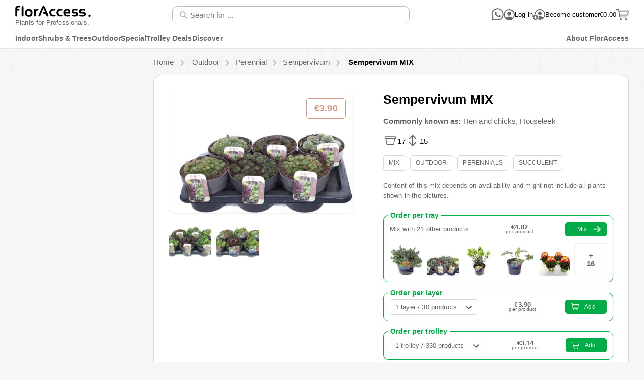

--- FILE ---
content_type: text/html
request_url: https://www.floraccess.com/en/product/27752/noordpoel-kwekerij-de/sempervivum-mix/
body_size: 39483
content:
<!DOCTYPE html>
<html lang="en">
    <head>
        <script
            id="Cookiebot"
            src="https://consent.cookiebot.com/uc.js"
            data-culture="en"
            data-cbid="1b7c474f-6a40-4275-9692-6539df77dd83"
            data-blockingmode="auto"
            type="text/javascript"
            async
        ></script>
        <meta charset="utf-8" />
        <link
            rel="icon"
            href="/favicon.png"
        />
        <link
            rel="stylesheet"
            href="/reset.css"
        >
        <meta
            name="viewport"
            content="width=device-width, initial-scale=1"
        />
        <link
            rel="apple-touch-icon"
            href="/apple-touch-icon.png"
        >
        
		<link href="../../../../../_app/immutable/assets/0.dWApCGG9.css" rel="stylesheet">
		<link href="../../../../../_app/immutable/assets/HeaderAndFooter.TRyUVaLp.css" rel="stylesheet">
		<link href="../../../../../_app/immutable/assets/Theming.CCx_qvZn.css" rel="stylesheet">
		<link href="../../../../../_app/immutable/assets/VersionLinks.DyQNY0Vq.css" rel="stylesheet">
		<link href="../../../../../_app/immutable/assets/IconButton.DJqjseaU.css" rel="stylesheet">
		<link href="../../../../../_app/immutable/assets/Link.CIsA92jl.css" rel="stylesheet">
		<link href="../../../../../_app/immutable/assets/TrustPilot.CkPANqev.css" rel="stylesheet">
		<link href="../../../../../_app/immutable/assets/Tooltip.DLDa857v.css" rel="stylesheet">
		<link href="../../../../../_app/immutable/assets/FormElementWrapper.DXZkpYV1.css" rel="stylesheet">
		<link href="../../../../../_app/immutable/assets/Notice.CO5xKTdi.css" rel="stylesheet">
		<link href="../../../../../_app/immutable/assets/TextInput.B6PC883U.css" rel="stylesheet">
		<link href="../../../../../_app/immutable/assets/MainProperty.CoAw79iM.css" rel="stylesheet">
		<link href="../../../../../_app/immutable/assets/HeaderAccountMenu.C04vkxmL.css" rel="stylesheet">
		<link href="../../../../../_app/immutable/assets/LoginOverlay.BwNOP0YT.css" rel="stylesheet">
		<link href="../../../../../_app/immutable/assets/Overlay.-FYg5_Pm.css" rel="stylesheet">
		<link href="../../../../../_app/immutable/assets/Button.BF8Y7p0E.css" rel="stylesheet">
		<link href="../../../../../_app/immutable/assets/ConfirmOverlay.Bfov-FxD.css" rel="stylesheet">
		<link href="../../../../../_app/immutable/assets/62.C5_mvNTK.css" rel="stylesheet">
		<link href="../../../../../_app/immutable/assets/VersionTile.RqdbACw4.css" rel="stylesheet">
		<link href="../../../../../_app/immutable/assets/BreadcrumbBlock.BWNj66S8.css" rel="stylesheet">
		<link href="../../../../../_app/immutable/assets/LabelValue.DcDacdk8.css" rel="stylesheet">
		<link href="../../../../../_app/immutable/assets/PhotoZoom.DNfAWQWw.css" rel="stylesheet">
		<link href="../../../../../_app/immutable/assets/ProductAlarmConfirmDeleteOverlay.BLU_vX7I.css" rel="stylesheet">
		<link href="../../../../../_app/immutable/assets/RadioButton.DACoj74p.css" rel="stylesheet">
		<link href="../../../../../_app/immutable/assets/Page.BDM64ghk.css" rel="stylesheet">
		<link href="../../../../../_app/immutable/assets/FakeDropdown.Cxra9eGo.css" rel="stylesheet">
		<link href="../../../../../_app/immutable/assets/VersionTileGrid.DPSvzm25.css" rel="stylesheet">
		<link href="../../../../../_app/immutable/assets/Carousel.BZr_lnBp.css" rel="stylesheet">
		<link href="../../../../../_app/immutable/assets/VersionOrderOverlay.CxwPR4Re.css" rel="stylesheet">
		<link href="../../../../../_app/immutable/assets/QuickDeliveryOverview._0WyUX4u.css" rel="stylesheet">
		<link href="../../../../../_app/immutable/assets/CartIndicator.BjMycTpc.css" rel="stylesheet"><title>Sempervivum MIX — Plant Wholesale FlorAccess</title><!-- HEAD_svelte-k54pag_START --> <meta property="og:title" content="Sempervivum MIX"><meta name="description" content="Order Sempervivum MIX online at FlorAccess.  This product is also known as Hen and chicks, or Houseleek. Pot diameter: 17 cm; Height, pot included: 15 cm. For Professionals. ✓ Guaranteed Top Quality ✓ Delivery in Europe ✓ Rated 4.9 out of 5.0"> <meta property="og:description" content="Order Sempervivum MIX online at FlorAccess.  This product is also known as Hen and chicks, or Houseleek. Pot diameter: 17 cm; Height, pot included: 15 cm. For Professionals. ✓ Guaranteed Top Quality ✓ Delivery in Europe ✓ Rated 4.9 out of 5.0"><meta property="og:image" content="https://photo.floraccess.com/bh57ue5m49dj4lp6cj15v3psentmog65hmvu4er9_big.jpg"><meta property="og:image:alt" content="Sempervivum MIX"><!-- HEAD_svelte-k54pag_END --><!-- HEAD_svelte-d0uezj_START --><link rel="canonical" href="https://www.floraccess.com/en/product/27752/sempervivum-mix/"><link rel="alternate" hreflang="nl" href="https://www.floraccess.com/nl/product/27752/sempervivum-mix/"><link rel="alternate" hreflang="ru" href="https://www.floraccess.com/ru/product/27752/sempervivum-mix/"><link rel="alternate" hreflang="sv" href="https://www.floraccess.com/sv/product/27752/sempervivum-mix/"><link rel="alternate" hreflang="fr" href="https://www.floraccess.com/fr/product/27752/sempervivum-mix/"><link rel="alternate" hreflang="no" href="https://www.floraccess.com/no/product/27752/sempervivum-mix/"><link rel="alternate" hreflang="uk" href="https://www.floraccess.com/uk/product/27752/sempervivum-mix/"><link rel="alternate" hreflang="es" href="https://www.floraccess.com/es/product/27752/sempervivum-mix/"><link rel="alternate" hreflang="fi" href="https://www.floraccess.com/fi/product/27752/sempervivum-mix/"><link rel="alternate" hreflang="pl" href="https://www.floraccess.com/pl/product/27752/sempervivum-mix/"><link rel="alternate" hreflang="tr" href="https://www.floraccess.com/tr/product/27752/sempervivum-mix/"><link rel="alternate" hreflang="cs" href="https://www.floraccess.com/cs/product/27752/sempervivum-mix/"><link rel="alternate" hreflang="en" href="https://www.floraccess.com/en/product/27752/sempervivum-mix/"><link rel="alternate" hreflang="et" href="https://www.floraccess.com/et/product/27752/sempervivum-mix/"><link rel="alternate" hreflang="hr" href="https://www.floraccess.com/hr/product/27752/sempervivum-mix/"><link rel="alternate" hreflang="hu" href="https://www.floraccess.com/hu/product/27752/sempervivum-mix/"><link rel="alternate" hreflang="it" href="https://www.floraccess.com/it/product/27752/sempervivum-mix/"><link rel="alternate" hreflang="lv" href="https://www.floraccess.com/lv/product/27752/sempervivum-mix/"><link rel="alternate" hreflang="pt" href="https://www.floraccess.com/pt/product/27752/sempervivum-mix/"><link rel="alternate" hreflang="ro" href="https://www.floraccess.com/ro/product/27752/sempervivum-mix/"><link rel="alternate" hreflang="sk" href="https://www.floraccess.com/sk/product/27752/sempervivum-mix/"><link rel="alternate" hreflang="sl" href="https://www.floraccess.com/sl/product/27752/sempervivum-mix/"><link rel="alternate" hreflang="da" href="https://www.floraccess.com/da/product/27752/sempervivum-mix/"><link rel="alternate" hreflang="de" href="https://www.floraccess.com/de/product/27752/sempervivum-mix/"><link rel="alternate" hreflang="el" href="https://www.floraccess.com/el/product/27752/sempervivum-mix/"><!-- HEAD_svelte-d0uezj_END --><!-- HEAD_svelte-1vy2bdg_START --><!-- HTML_TAG_START --><script type="application/ld+json">{"@context":"http://schema.org/","@type":"Product","@id":"https://www.floraccess.com/en/product/27752/sempervivum-mix/","name":"Sempervivum MIX","description":"Order Sempervivum MIX online at FlorAccess.  This product is also known as Hen and chicks, or Houseleek. Pot diameter: 17 cm; Height, pot included: 15 cm. For Professionals. ✓ Guaranteed Top Quality ✓ Delivery in Europe ✓ Rated 4.9 out of 5.0","image":"https://photo.floraccess.com/bh57ue5m49dj4lp6cj15v3psentmog65hmvu4er9_big.jpg","sku":"27752","brand":{"@type":"Brand","name":"FlorAccess"},"offers":{"@type":"Offer","availability":"https://schema.org/InStock","itemCondition":"https://schema.org/NewCondition","inventoryLevel":{"@type":"QuantitativeValue","value":500},"price":"3.90","priceCurrency":"EUR","priceValidUntil":"2026-01-21","priceSpecification":[{"@type":"PriceSpecification","priceCurrency":"SEK","price":"42.70","minPrice":"40.08","maxPrice":"42.70"},{"@type":"PriceSpecification","priceCurrency":"GBP","price":"3.45","minPrice":"3.24","maxPrice":"3.45"},{"@type":"PriceSpecification","priceCurrency":"DKK","price":"29.32","minPrice":"27.51","maxPrice":"29.32"},{"@type":"PriceSpecification","priceCurrency":"PLN","price":"16.76","minPrice":"15.73","maxPrice":"16.76"},{"@type":"PriceSpecification","priceCurrency":"BGN","price":"7.67","minPrice":"7.20","maxPrice":"7.67"},{"@type":"PriceSpecification","priceCurrency":"CHF","price":"3.72","minPrice":"3.49","maxPrice":"3.72"},{"@type":"PriceSpecification","priceCurrency":"CZK","price":"95.68","minPrice":"89.80","maxPrice":"95.68"},{"@type":"PriceSpecification","priceCurrency":"HUF","price":"1541.15","minPrice":"1446.31","maxPrice":"1541.15"},{"@type":"PriceSpecification","priceCurrency":"EUR","price":"3.90","minPrice":"3.66","maxPrice":"3.90"},{"@type":"PriceSpecification","priceCurrency":"NOK","price":"46.05","minPrice":"43.21","maxPrice":"46.05"},{"@type":"PriceSpecification","priceCurrency":"RON","price":"20.09","minPrice":"18.86","maxPrice":"20.09"}]},"url":"https://www.floraccess.com/en/product/27752/sempervivum-mix/"}</script><!-- HTML_TAG_END --><!-- HEAD_svelte-1vy2bdg_END -->
        <script data-cookieconsent="ignore">
            window.dataLayer = window.dataLayer || [];

            function gtag() {
                dataLayer.push(arguments);
            }

            gtag("consent", "default", {
                ad_storage: "denied",
                analytics_storage: "denied",
                functionality_storage: "denied",
                personalization_storage: "denied",
                security_storage: "granted",
                wait_for_update: 500,
            });
            gtag("set", "ads_data_redaction", true);
            gtag("set", "url_passthrough", true);
        </script>
        <script
            data-cookieconsent="statistics"
            async
            src="https://www.googletagmanager.com/gtag/js?id=G-F319MCTVE0"
        ></script>
        <script data-cookieconsent="statistics">
            gtag("js", new Date());
            gtag("config", "G-F319MCTVE0");
        </script>
    </head>
    <body>
        <div id="svelte">   <div class="page _zzkayf"><div class="bgimg _zzkayf" style="background-image: url('/_app/immutable/assets/background.BTRTby0Y.svg');"></div>    <header id="header" class="header _qb0pri border"><div class="base _qb0pri"><button class="mobileMenu _qb0pri" title="Open menu"><svg height="22" viewBox="0 0 32 32" xmlns="http://www.w3.org/2000/svg" class="_v7m3wg"><use href="/_app/immutable/assets/IconMobileMenu.QeBnPAei.svg#main"></use></svg></button> <a class="logo _qb0pri" href="/en/" aria-label="Back to home"><div class="bigLogo _qb0pri"><span><svg height="22.07547169811321" viewBox="0 0 530 78" xmlns="http://www.w3.org/2000/svg" class="_v7m3wg"><use href="/_app/immutable/assets/FlorAccessLogo.CjiPjZsc.svg#main"></use></svg></span> <h3 class="_qb0pri">Plants for Professionals.</h3></div> <div class="smallLogo _qb0pri"><span><svg height="25" viewBox="0 0 76 76" xmlns="http://www.w3.org/2000/svg" class="_v7m3wg"><use href="/_app/immutable/assets/FlorAccessMobileLogo.D0aoX9Xy.svg#main"></use></svg></span></div></a> <div class="search _qb0pri"><div class="search _1vdmifr"><div class="form _1vdmifr"><form action="/" method="get" autocomplete="on" class="_cx8eom"> <div style="
    --backgroundColor:#FFFFFF;
    --borderColor:#bbbbbb;
    --borderWidth:1px;
    --borderFocusColor:#000;
    --borderHoverColor:#bbbbbb;
    --labelColor:#9197a6;
    " class="_1rkffcc"><div class="container _rmmz4x    smallSize hasIcon" style="--iconPadding: 20px;"><div class="icon _rmmz4x"><svg height="16" viewBox="0 0 32 32" xmlns="http://www.w3.org/2000/svg" class="_v7m3wg"><svg viewBox="0 0 32 32" xmlns="http://www.w3.org/2000/svg" class="_v7m3wg"><use href="/_app/immutable/assets/IconMagnifier.DfZQbXRM.svg#main"></use></svg></svg></div> <input  inputmode="search" name="query" maxlength="60" id="b0f101a6-4f3f-4946-a6a5-123980599abe" placeholder="Search for ..." type="search" value="" class="_rmmz4x"> <label for="b0f101a6-4f3f-4946-a6a5-123980599abe" class="label _rmmz4x  hide">Search for ...</label> </div> </div> <button class="submit _1vdmifr" type="submit" value="Search"></button>  </form></div>  </div></div> <div class="icons _sahy2m"><div class="link _sahy2m"><a class="_vcp60q  none" href="https://wa.me/31618627063" target="_blank" title="Contact us via WhatsApp"><svg height="25" viewBox="0 0 32 32" xmlns="http://www.w3.org/2000/svg" class="_v7m3wg"><use href="/_app/immutable/assets/IconWhatsapp.m9w4REBH.svg#main"></use></svg></a></div> <div class="link _sahy2m  accountNotLoggedIn"><div class="preview _8woqfr" role="tooltip" title="Account menu"><div><div class="accountIcon"><svg height="25" viewBox="0 0 32 32" xmlns="http://www.w3.org/2000/svg" class="_v7m3wg"><use href="/_app/immutable/assets/IconAccount.0IvDSSkp.svg#main"></use></svg></div></div> <div class="tooltip _8woqfr" style="width: 250px; left: 0px; top: 20px; bottom: auto;"><div class="arrow _8woqfr isUpwards" style="top: auto; bottom: -14px; left: 21px; border-width: 7px;"></div> <div class="arrowBorder _8woqfr isUpwards" style="top: auto; bottom: -16px; left: 20px; border-width: 8px;"></div> </div></div> </div> <div class="link signin _sahy2m"><button class="_vcp60q  none"><svg height="22" viewBox="0 0 32 32" xmlns="http://www.w3.org/2000/svg" class="_v7m3wg"><use href="/_app/immutable/assets/IconAccount.0IvDSSkp.svg#main"></use></svg> <span class="_sahy2m">Log in</span></button></div> <div class="link create _sahy2m"><a class="_vcp60q  none" href="/en/register/"><svg height="25" viewBox="0 0 32 32" xmlns="http://www.w3.org/2000/svg" class="_v7m3wg"><use href="/_app/immutable/assets/IconAccountCreate.n5UdpLOg.svg#main"></use></svg> <span class="_sahy2m">Become customer</span></a></div> <div class="link shoppingcart _sahy2m"><a class="_vcp60q  none" href="/en/checkout/" title="View shopping cart"><span class="_sahy2m">€0.00</span> <div style="position: relative;"><svg height="25" viewBox="0 0 32 32" xmlns="http://www.w3.org/2000/svg" class="_v7m3wg"><use href="/_app/immutable/assets/IconShoppingCart.jyLIT6Fb.svg#main"></use></svg> </div></a></div> </div></div></header> <div class="bottom _qb0pri border"><div class="mobileSearch _qb0pri"><div class="search _1vdmifr"><div class="form _1vdmifr"><form action="/" method="get" autocomplete="on" class="_cx8eom"> <div style="
    --backgroundColor:#FFFFFF;
    --borderColor:#bbbbbb;
    --borderWidth:1px;
    --borderFocusColor:#000;
    --borderHoverColor:#bbbbbb;
    --labelColor:#9197a6;
    " class="_1rkffcc"><div class="container _rmmz4x    smallSize hasIcon" style="--iconPadding: 20px;"><div class="icon _rmmz4x"><svg height="16" viewBox="0 0 32 32" xmlns="http://www.w3.org/2000/svg" class="_v7m3wg"><svg viewBox="0 0 32 32" xmlns="http://www.w3.org/2000/svg" class="_v7m3wg"><use href="/_app/immutable/assets/IconMagnifier.DfZQbXRM.svg#main"></use></svg></svg></div> <input  inputmode="search" name="query" maxlength="60" id="c4cfa07e-3cb2-4d81-bd90-0e4ae2309594" placeholder="Search for ..." type="search" value="" class="_rmmz4x"> <label for="c4cfa07e-3cb2-4d81-bd90-0e4ae2309594" class="label _rmmz4x  hide">Search for ...</label> </div> </div> <button class="submit _1vdmifr" type="submit" value="Search"></button>  </form></div>  </div></div> <div class="menu _qb0pri"><div class="background _5hqgtq" data-svelte-h="svelte-14lisbi"></div>  <div class="wrapper _5hqgtq" role="menu" tabindex="0"><div class="menu _5hqgtq  isFixed" role="menubar" tabindex="0"><div class="leftRightContainer _5hqgtq"><nav class="left _5hqgtq"><a href="/en/category/479/indoor/" class="_5hqgtq">Indoor </a><a href="/en/category/606/shrubs-trees/" class="_5hqgtq">Shrubs &amp; Trees </a><a href="/en/category/528/outdoor/" class="_5hqgtq">Outdoor </a><a href="/en/category/594/special/" class="_5hqgtq">Special  </a><a href="/en/category/1103/trolley-deals/" class="_5hqgtq">Trolley Deals </a> <button class="_5hqgtq">Discover</button></nav> <nav class="right _5hqgtq"><button class="_5hqgtq">About FlorAccess</button></nav></div> <div class="fullViewContainer _5hqgtq"><div class="fullView _5hqgtq"> </div></div></div> </div></div></div>   <div id="main" class="_zzkayf"><div id="content" class="_zzkayf">   <div class="_1582kno available" style="--sideThreshold: 1500px;"><div class="page _nsr58p"><div class="container _nsr58p  hasMenu"><aside class="menu _nsr58p"><section class="_y6idb"> <a class="level0 _k038rr    mobileOnly hasIcon" href="/en/new-this-week/"><div class="icon _k038rr"><svg height="22" viewBox="0 0 32 32" xmlns="http://www.w3.org/2000/svg" class="_v7m3wg"><svg viewBox="0 0 32 32" xmlns="http://www.w3.org/2000/svg" class="_v7m3wg"><use href="/_app/immutable/assets/IconNew.BKxyO2UH.svg#main"></use></svg></svg></div> <div class="label _k038rr">New products </div> </a> <a class="level0 _k038rr    mobileOnly hasIcon" href="/en/customize/" rel="nofollow"><div class="icon _k038rr"><svg height="22" viewBox="0 0 32 32" xmlns="http://www.w3.org/2000/svg" class="_v7m3wg"><svg viewBox="0 0 32 32" xmlns="http://www.w3.org/2000/svg" class="_v7m3wg"><use href="/_app/immutable/assets/IconLeaf.BsEzC1ol.svg#main"></use></svg></svg></div> <div class="label _k038rr">Mix &amp; Match </div> </a> <a class="level0 _k038rr    mobileOnly hasIcon" href="/en/for-you/"><div class="icon _k038rr"><svg height="22" viewBox="0 0 32 32" xmlns="http://www.w3.org/2000/svg" class="_v7m3wg"><svg viewBox="0 0 32 32" xmlns="http://www.w3.org/2000/svg" class="_v7m3wg"><use href="/_app/immutable/assets/IconCheck.OQOBdTBm.svg#main"></use></svg></svg></div> <div class="label _k038rr">Recommended </div> </a> </section> <section class="_y6idb"><div class="mobileOnly"> <a class="level0 _k038rr     hasIcon" href="/en/category/479/indoor/"><div class="icon _k038rr"><svg height="22" viewBox="0 0 32 32" xmlns="http://www.w3.org/2000/svg" class="_v7m3wg"><svg viewBox="0 0 32 32" xmlns="http://www.w3.org/2000/svg" class="_v7m3wg"><use href="/_app/immutable/assets/IconHome.NA1tT0Eg.svg#main"></use></svg></svg></div> <div class="label _k038rr">Indoor <span class="count _k038rr">9610</span></div> </a></div> <div class="mobileOnly"> <a class="level0 _k038rr     hasIcon" href="/en/category/606/shrubs-trees/"><div class="icon _k038rr"><svg height="22" viewBox="0 0 32 32" xmlns="http://www.w3.org/2000/svg" class="_v7m3wg"><svg viewBox="0 0 32 32" xmlns="http://www.w3.org/2000/svg" class="_v7m3wg"><use href="/_app/immutable/assets/IconLeaf3.CppAhGrz.svg#main"></use></svg></svg></div> <div class="label _k038rr">Shrubs &amp; Trees <span class="count _k038rr">4455</span></div> </a></div> <div class="mobileOnly"> <a class="level0 _k038rr     hasIcon" href="/en/category/528/outdoor/"><div class="icon _k038rr"><svg height="22" viewBox="0 0 32 32" xmlns="http://www.w3.org/2000/svg" class="_v7m3wg"><svg viewBox="0 0 32 32" xmlns="http://www.w3.org/2000/svg" class="_v7m3wg"><use href="/_app/immutable/assets/IconLeaves2.Bdti9wVk.svg#main"></use></svg></svg></div> <div class="label _k038rr">Outdoor <span class="count _k038rr">7876</span></div> </a></div> <div class="mobileOnly"> <a class="level0 _k038rr     hasIcon" href="/en/category/594/special/"><div class="icon _k038rr"><svg height="22" viewBox="0 0 32 32" xmlns="http://www.w3.org/2000/svg" class="_v7m3wg"><svg viewBox="0 0 32 32" xmlns="http://www.w3.org/2000/svg" class="_v7m3wg"><use href="/_app/immutable/assets/IconStar.DASGdNwE.svg#main"></use></svg></svg></div> <div class="label _k038rr">Special  <span class="count _k038rr">756</span></div> </a></div> <div class="mobileOnly"> <a class="level0 _k038rr     hasIcon" href="/en/category/965/best-sellers/"><div class="icon _k038rr"><svg height="22" viewBox="0 0 32 32" xmlns="http://www.w3.org/2000/svg" class="_v7m3wg"><svg viewBox="0 0 32 32" xmlns="http://www.w3.org/2000/svg" class="_v7m3wg"><use href="/_app/immutable/assets/IconGift.Q3TjWvVO.svg#main"></use></svg></svg></div> <div class="label _k038rr">Best sellers <span class="count _k038rr">188</span></div> </a></div> <div class="mobileOnly"> <a class="level0 _k038rr     hasIcon" href="/en/category/1103/trolley-deals/"><div class="icon _k038rr"><svg height="22" viewBox="0 0 32 32" xmlns="http://www.w3.org/2000/svg" class="_v7m3wg"><svg viewBox="0 0 32 32" xmlns="http://www.w3.org/2000/svg" class="_v7m3wg"></svg></svg></div> <div class="label _k038rr">Trolley Deals <span class="count _k038rr">2940</span></div> </a></div> </section> <section class="_y6idb"><a class="level0 _k038rr    mobileOnly hasIcon" href="/en/search/"><div class="icon _k038rr"><svg height="22" viewBox="0 0 32 32" xmlns="http://www.w3.org/2000/svg" class="_v7m3wg"><svg viewBox="0 0 32 32" xmlns="http://www.w3.org/2000/svg" class="_v7m3wg"><use href="/_app/immutable/assets/IconMagnifier.DfZQbXRM.svg#main"></use></svg></svg></div> <div class="label _k038rr">All products </div> </a> </section> <section class="account _y6idb"><h3 class="_yn2r59  normal">Account</h3>  <a class="level0 _k038rr     hasIcon" href="/en/register/"><div class="icon _k038rr"><svg height="22" viewBox="0 0 32 32" xmlns="http://www.w3.org/2000/svg" class="_v7m3wg"><svg viewBox="0 0 32 32" xmlns="http://www.w3.org/2000/svg" class="_v7m3wg"><use href="/_app/immutable/assets/IconAccount.0IvDSSkp.svg#main"></use></svg></svg></div> <div class="label _k038rr">Become a customer </div> </a> <a class="level0 _k038rr     hasIcon" href="#"><div class="icon _k038rr"><svg height="22" viewBox="0 0 32 32" xmlns="http://www.w3.org/2000/svg" class="_v7m3wg"><svg viewBox="0 0 32 32" xmlns="http://www.w3.org/2000/svg" class="_v7m3wg"><use href="/_app/immutable/assets/IconAccount.0IvDSSkp.svg#main"></use></svg></svg></div> <div class="label _k038rr">Log in </div> </a></section> <section class="about _y6idb"><h3 class="_yn2r59  normal">FlorAccess</h3> <a class="level0 _k038rr     hasIcon" href="/en/about/"><div class="icon _k038rr"><svg height="22" viewBox="0 0 32 32" xmlns="http://www.w3.org/2000/svg" class="_v7m3wg"><svg viewBox="0 0 32 32" xmlns="http://www.w3.org/2000/svg" class="_v7m3wg"><use href="/_app/immutable/assets/IconInfo.CYg4k0-W.svg#main"></use></svg></svg></div> <div class="label _k038rr">About us </div> </a> <a class="level0 _k038rr     hasIcon" href="/en/contact/"><div class="icon _k038rr"><svg height="22" viewBox="0 0 32 32" xmlns="http://www.w3.org/2000/svg" class="_v7m3wg"><svg viewBox="0 0 32 32" xmlns="http://www.w3.org/2000/svg" class="_v7m3wg"><use href="/_app/immutable/assets/IconPhoneCall.ojDuG_EI.svg#main"></use></svg></svg></div> <div class="label _k038rr">Contact  </div> </a> </section></aside> <div class="mobileMenu _y4nb18"> </div> <div class="content"><div class="breadcrumbs _nsr58p"><div vocab="https://schema.org/" typeof="BreadcrumbList"><div class="breadcrumb _1o0t0qs" property="itemListElement" typeof="ListItem"><a href="/en/" property="item" typeof="WebPage" class="_1o0t0qs"><span property="name">Home</span></a> <meta property="position" content="1" class="_1o0t0qs"> <div class="chevron _1o0t0qs"><svg height="12" viewBox="0 0 32 32" xmlns="http://www.w3.org/2000/svg" class="_v7m3wg"><g transform="rotate(90,16,16)"><use href="/_app/immutable/assets/IconOpenArrow.B2G1bPOh.svg#main"></use></g></svg></div> </div> <div class="breadcrumb _1o0t0qs" property="itemListElement" typeof="ListItem"><a href="/en/category/528/outdoor/" property="item" typeof="WebPage" class="_1o0t0qs"><span property="name">Outdoor </span></a> <meta property="position" content="2" class="_1o0t0qs"> <div class="chevron _1o0t0qs"><svg height="12" viewBox="0 0 32 32" xmlns="http://www.w3.org/2000/svg" class="_v7m3wg"><g transform="rotate(90,16,16)"><use href="/_app/immutable/assets/IconOpenArrow.B2G1bPOh.svg#main"></use></g></svg></div> </div><div class="breadcrumb _1o0t0qs" property="itemListElement" typeof="ListItem"><a href="/en/category/793/perennial/" property="item" typeof="WebPage" class="_1o0t0qs"><span property="name">Perennial </span></a> <meta property="position" content="3" class="_1o0t0qs"> <div class="chevron _1o0t0qs"><svg height="12" viewBox="0 0 32 32" xmlns="http://www.w3.org/2000/svg" class="_v7m3wg"><g transform="rotate(90,16,16)"><use href="/_app/immutable/assets/IconOpenArrow.B2G1bPOh.svg#main"></use></g></svg></div> </div><div class="breadcrumb _1o0t0qs" property="itemListElement" typeof="ListItem"><a href="/en/category/975/sempervivum/" property="item" typeof="WebPage" class="_1o0t0qs"><span property="name">Sempervivum </span></a> <meta property="position" content="4" class="_1o0t0qs"> <div class="chevron _1o0t0qs"><svg height="12" viewBox="0 0 32 32" xmlns="http://www.w3.org/2000/svg" class="_v7m3wg"><g transform="rotate(90,16,16)"><use href="/_app/immutable/assets/IconOpenArrow.B2G1bPOh.svg#main"></use></g></svg></div> </div> <div class="breadcrumb _1o0t0qs isTitle" property="itemListElement" typeof="ListItem"><h1 class="_1o0t0qs"><a href="/en/product/27752/sempervivum-mix/" property="item" typeof="WebPage" class="_1o0t0qs"><span property="name">Sempervivum MIX</span></a></h1> <meta property="position" content="5" class="_1o0t0qs"> </div> </div></div> <div class="mainAndSideContainer _nsr58p"><main class="main _nsr58p"><div class="version _1582kno"><div class="version _1l5g9e4"><div class="photo _1l5g9e4"><div class="photo-preview _q7z1wa"><div class="photo _q7z1wa" tabindex="0" role="button" aria-label="Enlarge photo"><span class="thumb _dya74j"><img src="https://photo.floraccess.com/bh57ue5m49dj4lp6cj15v3psentmog65hmvu4er9_Preview480.jpg" title="Sempervivum MIX" alt="Sempervivum MIX" width="480" height="320" srcset="https://photo.floraccess.com/bh57ue5m49dj4lp6cj15v3psentmog65hmvu4er9_Preview480.webp 480w, https://photo.floraccess.com/bh57ue5m49dj4lp6cj15v3psentmog65hmvu4er9_Preview720.webp 720w, https://photo.floraccess.com/bh57ue5m49dj4lp6cj15v3psentmog65hmvu4er9_Preview1080.webp 1080w" sizes="(max-width: 800px) calc(100vw - 100px), 480px" class="_dya74j">  </span> <span class="price _q7z1wa">€3.90</span> <div class="controls _hjwmwd"><div role="button" tabindex="0" class="navigation _hjwmwd hide" aria-label="previous"><svg height="14" viewBox="0 0 32 32" xmlns="http://www.w3.org/2000/svg" class="_v7m3wg"><g transform="rotate(-90,16,16)"><use href="/_app/immutable/assets/IconOpenArrow.B2G1bPOh.svg#main"></use></g></svg></div> <div role="button" tabindex="0" class="enlarge _hjwmwd" aria-label="magnify"><svg height="60" viewBox="0 0 32 32" xmlns="http://www.w3.org/2000/svg" class="_v7m3wg"><use href="/_app/immutable/assets/IconMagnifier.DfZQbXRM.svg#main"></use></svg></div> <div role="button" tabindex="0" class="navigation _hjwmwd hide" aria-label="next"><svg height="14" viewBox="0 0 32 32" xmlns="http://www.w3.org/2000/svg" class="_v7m3wg"><g transform="rotate(90,16,16)"><use href="/_app/immutable/assets/IconOpenArrow.B2G1bPOh.svg#main"></use></g></svg></div> </div></div>  <div class="pips _q7z1wa"><div role="button" tabindex="0" aria-label="Show picture 1" class="_q7z1wa"><span class="thumb _dya74j"><img src="https://photo.floraccess.com/1pt1t94tcoqdru81fcllh0m43n009ckmriqnvpvo_360.jpg" title="Sempervivum MIX" alt="Sempervivum MIX" width="360" height="360" srcset="https://photo.floraccess.com/1pt1t94tcoqdru81fcllh0m43n009ckmriqnvpvo_120.webp 120w, https://photo.floraccess.com/1pt1t94tcoqdru81fcllh0m43n009ckmriqnvpvo_240.webp 240w, https://photo.floraccess.com/1pt1t94tcoqdru81fcllh0m43n009ckmriqnvpvo_360.webp 360w, https://photo.floraccess.com/1pt1t94tcoqdru81fcllh0m43n009ckmriqnvpvo_720.webp 720w" sizes="(max-width:840px) 40vw, 360px" class="_dya74j">  </span> </div><div role="button" tabindex="0" aria-label="Show picture 2" class="_q7z1wa"><span class="thumb _dya74j"><img src="https://photo.floraccess.com/6gq20i0pgpc02i00gu9ra6ic7glgdk5r09b6vri4_360.jpg" title="Sempervivum MIX" alt="Sempervivum MIX" width="360" height="360" srcset="https://photo.floraccess.com/6gq20i0pgpc02i00gu9ra6ic7glgdk5r09b6vri4_120.webp 120w, https://photo.floraccess.com/6gq20i0pgpc02i00gu9ra6ic7glgdk5r09b6vri4_240.webp 240w, https://photo.floraccess.com/6gq20i0pgpc02i00gu9ra6ic7glgdk5r09b6vri4_360.webp 360w, https://photo.floraccess.com/6gq20i0pgpc02i00gu9ra6ic7glgdk5r09b6vri4_720.webp 720w" sizes="(max-width:840px) 40vw, 360px" class="_dya74j">  </span> </div></div></div> </div> <section class="mainInfo"><h2 class="_1l5g9e4">Sempervivum MIX <span class="buttons _1l5g9e4"> </span></h2> <h3 class="_1l5g9e4"><strong class="_1l5g9e4">Commonly known as:</strong>  Hen and chicks, Houseleek</h3>  <div class="mainProperties _1l5g9e4"><div class="type-productpage _ba6zp0"><span class="icon _ba6zp0"><svg height="28" viewBox="0 0 32 32" xmlns="http://www.w3.org/2000/svg" class="_v7m3wg"><use href="/_app/immutable/assets/IconPot.CZNHnGkm.svg#main"></use></svg></span> <span>17</span> <span class="unit _ba6zp0">cm</span> </div><div class="type-productpage _ba6zp0"><span class="icon _ba6zp0"><svg height="28" viewBox="0 0 32 32" xmlns="http://www.w3.org/2000/svg" class="_v7m3wg"><use href="/_app/immutable/assets/IconHeight.q7vJjj8J.svg#main"></use></svg></span> <span>15</span> <span class="unit _ba6zp0">cm</span> </div></div> <div class="tags _1l5g9e4"><div class="_wgjx5"><a href="/en/search/?tags=5-mix" class="_wgjx5">Mix</a><a href="/en/search/?tags=69-outdoor" class="_wgjx5">Outdoor</a><a href="/en/search/?tags=84-perennials" class="_wgjx5">Perennials</a><a href="/en/search/?tags=11-succulent" class="_wgjx5">Succulent</a> </div></div>     <div class="order _7kjfhv"><p class="_7kjfhv">Content of this mix depends on availability and might not include all plants shown in the pictures.</p> <div class="buttons _7kjfhv"><section class="slot _7kjfhv"><h4 class="_7kjfhv">Order per tray</h4> <div class="inner _7kjfhv"><div class="label _7kjfhv">Mix with 21 other products</div> <div class="price _7kjfhv"><strong>€4.02</strong> <small class="_7kjfhv">per product</small></div> <div class="addButton _7kjfhv"><button role="button" type="button"  class="themeCallToAction small right _1ka69r4 fullWidth"><span class="icon _1ka69r4"><svg height="16" viewBox="0 0 32 32" xmlns="http://www.w3.org/2000/svg" class="_v7m3wg"><svg viewBox="0 0 32 32" xmlns="http://www.w3.org/2000/svg" class="_v7m3wg"><use href="/_app/immutable/assets/IconNext.Cj5oTKHT.svg#main"></use></svg></svg></span> <span class="content _1ka69r4">Mix</span> </button></div></div> <div class="mixableWith _7kjfhv"><section class="mixableWith _7kj2o5"><div class="_7kj2o5"><a class="_vcp60q  none" rel="nofollow" href="/en/customize/?slotVersions=27752%2C27694"><img src="https://photo.floraccess.com/mh37qff5j8cp58tf2vnfujtg94mq079fqeh7k8j3_120.jpg" alt="Sedum reflexum" height="120" width="120" class="_7kj2o5"> </a><a class="_vcp60q  none" rel="nofollow" href="/en/customize/?slotVersions=27752%2C27749"><img src="https://photo.floraccess.com/rtli7lc1k3b1o3bm084cikfn240b28ject1b71oh_120.jpg" alt="Sedum MIX" height="120" width="120" class="_7kj2o5"> </a><a class="_vcp60q  none" rel="nofollow" href="/en/customize/?slotVersions=27752%2C29107"><img src="https://photo.floraccess.com/lpu5qjn7uo3hnha8mtgep4d6bb5bhoj1on8r19km_120.jpg" alt="Euphorbia amygdaloides 'Purpurea'" height="120" width="120" class="_7kj2o5"> </a><a class="_vcp60q  none" rel="nofollow" href="/en/customize/?slotVersions=27752%2C36991"><img src="https://photo.floraccess.com/qfa7heklnbs6p7jhdpur0fi9jvcf48k4shqr0a5l_120.jpg" alt="Acanthus mollis" height="120" width="120" class="_7kj2o5"> </a><a class="_vcp60q  none" rel="nofollow" href="/en/customize/?slotVersions=27752%2C43835"><img src="https://photo.floraccess.com/tblvf3ab2ti4ic2lclam4lg3eh859957aguv7tv2_120.jpg" alt="Oxalis deppei" height="120" width="120" class="_7kj2o5"> </a> <a class="_vcp60q  none" rel="nofollow" href="/en/customize/?slotVersions=27752"><div class="more _7kj2o5"><div class="_7kj2o5">+<br> 16</div></div></a></div></section></div></section>     <section class="_7kjfhv layer"><h4 class="_7kjfhv">Order per layer</h4> <div class="inner _7kjfhv"><div class="dropdown _7kjfhv"><span class="fakeDropdown _1rf9mig"><span class="label _1rf9mig"><span><div slot="label">1 layer / 30 products </div></span> <span class="icon _1rf9mig"><svg height="12" viewBox="0 0 32 32" xmlns="http://www.w3.org/2000/svg" class="_v7m3wg"><g transform="rotate(180,16,16)"><use href="/_app/immutable/assets/IconOpenArrow.B2G1bPOh.svg#main"></use></g></svg></span></span> <select aria-label="Order per layer" class="_1rf9mig"><option value="1" selected>1 layer / 30 products - €3.90 </option><option value="2" >2 layers / 60 products - €3.83 </option><option value="3" >3 layers / 90 products - €3.78 </option><option value="4" >4 layers / 120 products - €3.76 </option><option value="5" >5 layers / 150 products - €3.73 </option><option value="6" >6 layers / 180 products - €3.71 </option><option value="7" >7 layers / 210 products - €3.70 </option><option value="8" >8 layers / 240 products - €3.68 </option><option value="9" >9 layers / 270 products - €3.67 </option><option value="10" >10 layers / 300 products - €3.66 </option><option value="11" >11 layers / 330 products - €3.66 </option><option value="12" >12 layers / 360 products - €3.66 </option><option value="13" >13 layers / 390 products - €3.66 </option><option value="14" >14 layers / 420 products - €3.66 </option><option value="15" >15 layers / 450 products - €3.66 </option><option value="16" >16 layers / 480 products - €3.66 </option> </select> </span></div> <div class="price _7kjfhv"><strong>€3.90</strong> <small class="_7kjfhv">per product </small></div> <div class="addButton _7kjfhv"><button role="button" type="button"  class="themeCallToAction small left _1ka69r4 fullWidth"><span class="icon _1ka69r4"><svg height="16" viewBox="0 0 32 32" xmlns="http://www.w3.org/2000/svg" class="_v7m3wg"><svg viewBox="0 0 32 32" xmlns="http://www.w3.org/2000/svg" class="_v7m3wg"><use href="/_app/immutable/assets/IconShoppingCart.jyLIT6Fb.svg#main"></use></svg></svg></span> <span class="content _1ka69r4"><span class="_7kjfhv">Add</span> </span> </button> </div></div> </section>       <section class="_7kjfhv   trolley"><h4 class="_7kjfhv">Order per trolley</h4> <div class="inner _7kjfhv"><div class="dropdown _7kjfhv"><span class="fakeDropdown _1rf9mig"><span class="label _1rf9mig"><span><div slot="label">1 trolley / 330 products </div></span> <span class="icon _1rf9mig"><svg height="12" viewBox="0 0 32 32" xmlns="http://www.w3.org/2000/svg" class="_v7m3wg"><g transform="rotate(180,16,16)"><use href="/_app/immutable/assets/IconOpenArrow.B2G1bPOh.svg#main"></use></g></svg></span></span> <select aria-label="Order per trolley" class="_1rf9mig"><option value="1" selected>1 trolley / 330 products - €3.14 </option> </select> </span></div> <div class="price _7kjfhv"><strong>€3.14</strong> <small class="_7kjfhv">per product </small></div> <div class="addButton _7kjfhv"><button role="button" type="button"  class="themeCallToAction small left _1ka69r4 fullWidth"><span class="icon _1ka69r4"><svg height="16" viewBox="0 0 32 32" xmlns="http://www.w3.org/2000/svg" class="_v7m3wg"><svg viewBox="0 0 32 32" xmlns="http://www.w3.org/2000/svg" class="_v7m3wg"><use href="/_app/immutable/assets/IconShoppingCart.jyLIT6Fb.svg#main"></use></svg></svg></span> <span class="content _1ka69r4"><span class="_7kjfhv">Add</span> </span> </button> </div></div> </section></div> </div></section> <section class="properties _1l5g9e4"><h4 class="_1l5g9e4">Product info</h4>  <div class="label-value _1wy53n9" style="--align:center;--lWidth:150px;--vWidth:50px;--lGrowth:1; --marginBottom:8px"><span class="label _1wy53n9">Leaf colour</span> <span class="value _1wy53n9"><div class="colors _1l5g9e4"><div style="--color: #928b83; --size: 18px" class="_xru4u6"></div><div style="--color: #867a6a; --size: 18px" class="_xru4u6"></div><div style="--color: #a3c07f; --size: 18px" class="_xru4u6"></div><div style="--color: #78696a; --size: 18px" class="_xru4u6"></div><div style="--color: #7e9752; --size: 18px" class="_xru4u6"></div> </div> </span> </div><div class="label-value _1wy53n9" style="--align:center;--lWidth:150px;--vWidth:50px;--lGrowth:1; --marginBottom:8px"><span class="label _1wy53n9">Pot diameter</span> <span class="value _1wy53n9">17 cm </span> </div><div class="label-value _1wy53n9" style="--align:center;--lWidth:150px;--vWidth:50px;--lGrowth:1; --marginBottom:8px"><span class="label _1wy53n9">Height, pot included</span> <span class="value _1wy53n9">15 cm </span> </div> <div class="label-value _1wy53n9" style="--align:center;--lWidth:150px;--vWidth:50px;--lGrowth:1; --marginBottom:8px"><span class="label _1wy53n9">Products available</span> <span class="value _1wy53n9">500 products (16 layers)</span> </div> <div class="label-value _1wy53n9" style="--align:center;--lWidth:150px;--vWidth:50px;--lGrowth:1; --marginBottom:8px"><span class="label _1wy53n9">Products per tray</span> <span class="value _1wy53n9">1</span> </div> <div class="label-value _1wy53n9" style="--align:center;--lWidth:150px;--vWidth:50px;--lGrowth:1; --marginBottom:8px"><span class="label _1wy53n9">Trays per layer</span> <span class="value _1wy53n9">30</span> </div></section> <section class="volumeDiscounts _1l5g9e4"><h4 class="_1l5g9e4">Product discount</h4> <table class="_1l5g9e4"><tr class="_1l5g9e4"><td class="products _1l5g9e4">30x</td> <td class="layers _1l5g9e4">1 layer</td> <td class="price _1l5g9e4">€3.90</td> </tr><tr class="_1l5g9e4"><td class="products _1l5g9e4">60x</td> <td class="layers _1l5g9e4">2 layers</td> <td class="price _1l5g9e4">€3.83</td> </tr><tr class="_1l5g9e4"><td class="products _1l5g9e4">90x</td> <td class="layers _1l5g9e4">3 layers</td> <td class="price _1l5g9e4">€3.78</td> </tr><tr class="_1l5g9e4"><td class="products _1l5g9e4">120x</td> <td class="layers _1l5g9e4">4 layers</td> <td class="price _1l5g9e4">€3.76</td> </tr></table> <button class="_vcp60q">Show more</button></section> </div> <div class="goodToKnow _1582kno"><div class="good-to-know _5p0oy0"><div class="_5p0oy0"><h4 class="_5p0oy0"><svg height="20" viewBox="0 0 32 32" xmlns="http://www.w3.org/2000/svg" class="_v7m3wg"><use href="/_app/immutable/assets/IconInfo.CYg4k0-W.svg#main"></use></svg> Good to know</h4> <p class="_5p0oy0">For professionals only. All prices are excluding VAT and delivery costs. Minimum order value €800, excluding VAT and delivery.</p></div> <div class="_5p0oy0"><h4 class="_5p0oy0"><svg height="20" viewBox="0 0 32 32" xmlns="http://www.w3.org/2000/svg" class="_v7m3wg"><use href="/_app/immutable/assets/IconShipping.Dub68Tbj.svg#main"></use></svg> Delivery</h4> <p class="_5p0oy0">We also deliver to Netherlands. First available delivery:</p> <p class="first-delivery _5p0oy0">Thursday 15 January</p></div> <div class="_5p0oy0"><h4 class="_5p0oy0"><svg height="20" viewBox="0 0 32 32" xmlns="http://www.w3.org/2000/svg" class="_v7m3wg"><use href="/_app/immutable/assets/IconStar.DASGdNwE.svg#main"></use></svg> More information</h4> <div class="_5p0oy0"><div><a class="_vcp60q" href="/en/buying/"><span class="_uo1ih9">→ Ordering</span></a></div> <div><a class="_vcp60q" href="/en/shipping/"><span class="_uo1ih9">→ Delivery</span></a></div> <div><a class="_vcp60q" href="/en/payment/"><span class="_uo1ih9">→ Payment options</span></a> </div></div></div> <div class="_5p0oy0"><h4 class="_5p0oy0"><svg height="20" viewBox="0 0 32 32" xmlns="http://www.w3.org/2000/svg" class="_v7m3wg"><use href="/_app/immutable/assets/IconHeadset.DrxU4Jrr.svg#main"></use></svg> How can we help?</h4> <p class="_5p0oy0">Our service always goes a step further. Reach us via  <a class="_vcp60q" href="mailto:support@floraccess.com">E-mail</a>,  <a class="_vcp60q" href="/en/contact/">Phone</a>,  <a class="_vcp60q" href="https://wa.me/31618627063">whatsapp</a> and  .</p></div> </div></div></div> <div class="alsoAvailable _1582kno"><h3 class="_4dmjjj">Also available</h3> <div class="also"><div class="_me1e2r"><div class="tile _xsulmr"><a class="_vcp60q  none" href="/en/product/72519/sempervivum-mix/"><div class="version _xsulmr isLazy"><span class="thumb _dya74j isLazy"> </span> <div class="content _xsulmr"><div class="name _xsulmr noSupplier"> Sempervivum MIX</div>   <div class="price _xsulmr">€1.44</div> </div></div></a>  </div><div class="tile _xsulmr"><a class="_vcp60q  none" href="/en/product/72518/sempervivum-mix/"><div class="version _xsulmr isLazy"><span class="thumb _dya74j isLazy"> </span> <div class="content _xsulmr"><div class="name _xsulmr noSupplier"> Sempervivum MIX</div>   <div class="price _xsulmr">€0.96</div> </div></div></a>  </div><div class="tile _xsulmr"><a class="_vcp60q  none" href="/en/product/74748/sempervivum-mix/"><div class="version _xsulmr isLazy"><span class="thumb _dya74j isLazy"> </span> <div class="content _xsulmr"><div class="name _xsulmr noSupplier"> Sempervivum MIX</div>   <div class="price _xsulmr">€2.54</div> </div></div></a>  </div><div class="tile _xsulmr"><a class="_vcp60q  none" href="/en/product/27751/sempervivum-mix/"><div class="version _xsulmr isLazy"><span class="thumb _dya74j isLazy"> </span> <div class="content _xsulmr"><div class="name _xsulmr noSupplier"> Sempervivum MIX</div>   <div class="price _xsulmr">€2.37</div> </div></div></a>  </div><div class="tile _xsulmr"><a class="_vcp60q  none" href="/en/product/48715/sempervivum-mix/"><div class="version _xsulmr isLazy"><span class="thumb _dya74j isLazy"> </span> <div class="content _xsulmr"><div class="name _xsulmr noSupplier"> Sempervivum MIX</div>   <div class="price _xsulmr">€4.99</div> </div></div></a>  </div><div class="tile _xsulmr"><a class="_vcp60q  none" href="/en/product/48752/sempervivum-mix/"><div class="version _xsulmr isLazy"><span class="thumb _dya74j isLazy"> </span> <div class="content _xsulmr"><div class="name _xsulmr noSupplier"> Sempervivum MIX</div>   <div class="price _xsulmr">€1.12</div> </div></div></a>  </div><div class="tile _xsulmr"><a class="_vcp60q  none" href="/en/product/48716/sempervivum-mix/"><div class="version _xsulmr isLazy"><span class="thumb _dya74j isLazy"> </span> <div class="content _xsulmr"><div class="name _xsulmr noSupplier"> Sempervivum MIX</div>   <div class="price _xsulmr">€6.96</div> </div></div></a>  </div><div class="tile _xsulmr"><a class="_vcp60q  none" href="/en/product/74749/sempervivum-mix-in-pot/"><div class="version _xsulmr isLazy"><span class="thumb _dya74j isLazy"> </span> <div class="content _xsulmr"><div class="name _xsulmr noSupplier"> Sempervivum MIX IN POT</div>   <div class="price _xsulmr">€4.01</div> </div></div></a>  </div><div class="tile _xsulmr"><a class="_vcp60q  none" href="/en/product/75472/sempervivum-mix-in-pot/"><div class="version _xsulmr isLazy"><span class="thumb _dya74j isLazy"> </span> <div class="content _xsulmr"><div class="name _xsulmr noSupplier"> Sempervivum MIX IN POT</div>   <div class="price _xsulmr">€14.67</div> </div></div></a>  </div><div class="tile _xsulmr"><a class="_vcp60q  none" href="/en/product/31426/sempervivum-mix-in-pot/"><div class="version _xsulmr isLazy"><span class="thumb _dya74j isLazy"> </span> <div class="content _xsulmr"><div class="name _xsulmr noSupplier"> Sempervivum MIX IN POT</div>   <div class="price _xsulmr">€7.42</div> </div></div></a>  </div><div class="tile _xsulmr"><a class="_vcp60q  none" href="/en/product/75470/sempervivum-mix-in-pot/"><div class="version _xsulmr isLazy"><span class="thumb _dya74j isLazy"> </span> <div class="content _xsulmr"><div class="name _xsulmr noSupplier"> Sempervivum MIX IN POT</div>   <div class="price _xsulmr">€6.44</div> </div></div></a>  </div> </div></div> </div></main> </div></div></div> </div></div> </div> <div id="footer" class="_zzkayf"><footer class="_rgmgu0"><div class="background _rgmgu0" style="background-image: url(/_app/immutable/assets/background.BTRTby0Y.svg);" data-svelte-h="svelte-6v6ceb"></div> <div class="container _rgmgu0"><div class="links _rgmgu0"><section class="_rgmgu0"><div class="logo _rgmgu0"><span><svg height="25.0188679245283" viewBox="0 0 530 78" xmlns="http://www.w3.org/2000/svg" class="_v7m3wg"><use href="/_app/immutable/assets/FlorAccessLogo.CjiPjZsc.svg#main"></use></svg></span></div> <div class="trustpilot _rgmgu0"><div class="images _163btt5"><a href="https://uk.trustpilot.com/review/floraccess.com" target="_blank" class="_163btt5"><img class="logo" src="/_app/immutable/assets/trustpilot-logo-110.YC-Jfqmx.png" alt="TrustPilot" width="110" height="28"> <img alt="Stars" src="/_app/immutable/assets/stars-50.CVI1Cp9M.png" class="stars _163btt5" width="120" height="30"></a></div> </div></section> <section class="margin _rgmgu0"><div class="item _1edlc7e"><div class="icon _1edlc7e"><svg height="18" viewBox="0 0 32 32" xmlns="http://www.w3.org/2000/svg" class="_v7m3wg"><svg viewBox="0 0 32 32" xmlns="http://www.w3.org/2000/svg" class="_v7m3wg"><use href="/_app/immutable/assets/IconLanguagesWorld.zll20sWs.svg#main"></use></svg></svg></div> <div class="label _1edlc7e"><div class="langcur _rgmgu0"><select aria-label="Select language" class="_rgmgu0"><option value="cs" >Czech</option><option value="da" >Dansk</option><option value="de" >Deutsch</option><option value="et" >Eesti</option><option value="en" selected>English</option><option value="es" >Español</option><option value="fr" >Français</option><option value="hr" >Hrvatski</option><option value="it" >Italiano</option><option value="lv" >Latviešu</option><option value="hu" >Magyar</option><option value="nl" >Nederlands</option><option value="no" >Norsk</option><option value="pl" >Polski</option><option value="pt" >Português</option><option value="ro" >Română</option><option value="sl" >Slovenščina</option><option value="sk" >Slovenský</option><option value="fi" >Suomi</option><option value="sv" >Svenska</option><option value="tr" >Türk</option><option value="el" >Ελληνικά</option><option value="ru" >Русский</option><option value="uk" >Українська</option></select> <select aria-label="Select currency" class="_rgmgu0"><option value="BGN" >BGN</option><option value="CHF" >CHF</option><option value="CZK" >CZK</option><option value="DKK" >DKK</option><option value="EUR" selected>EUR</option><option value="GBP" >GBP</option><option value="HUF" >HUF</option><option value="NOK" >NOK</option><option value="PLN" >PLN</option><option value="RON" >RON</option><option value="SEK" >SEK</option></select></div></div> </div> <a href="mailto:support@floraccess.com" class="item _1edlc7e"><div class="icon _1edlc7e"><svg height="18" viewBox="0 0 32 32" xmlns="http://www.w3.org/2000/svg" class="_v7m3wg"><svg viewBox="0 0 32 32" xmlns="http://www.w3.org/2000/svg" class="_v7m3wg"><use href="/_app/immutable/assets/IconEmail.BzZXcAwK.svg#main"></use></svg></svg></div> <div class="label _1edlc7e">support@floraccess.com</div> </a> <a href="https://wa.me/31618627063" class="item _1edlc7e"><div class="icon _1edlc7e"><svg height="18" viewBox="0 0 32 32" xmlns="http://www.w3.org/2000/svg" class="_v7m3wg"><svg viewBox="0 0 32 32" xmlns="http://www.w3.org/2000/svg" class="_v7m3wg"><use href="/_app/immutable/assets/IconWhatsapp.m9w4REBH.svg#main"></use></svg></svg></div> <div class="label _1edlc7e">WhatsApp</div> </a> <a href="tel:+31302600900" class="item _1edlc7e"><div class="icon _1edlc7e"><svg height="18" viewBox="0 0 32 32" xmlns="http://www.w3.org/2000/svg" class="_v7m3wg"><svg viewBox="0 0 32 32" xmlns="http://www.w3.org/2000/svg" class="_v7m3wg"><use href="/_app/immutable/assets/IconPhoneCall.ojDuG_EI.svg#main"></use></svg></svg></div> <div class="label _1edlc7e">+31 30 2600 900</div> </a></section> <section class="margin _rgmgu0"><nav><a href="/en/about/" class="item _1edlc7e"><div class="icon _1edlc7e"><svg height="18" viewBox="0 0 32 32" xmlns="http://www.w3.org/2000/svg" class="_v7m3wg"><svg viewBox="0 0 32 32" xmlns="http://www.w3.org/2000/svg" class="_v7m3wg"><use href="/_app/immutable/assets/IconLeaf3.CppAhGrz.svg#main"></use></svg></svg></div> <div class="label _1edlc7e">About us</div> </a> <a href="/en/quality/" class="item _1edlc7e"><div class="icon _1edlc7e"><svg height="18" viewBox="0 0 32 32" xmlns="http://www.w3.org/2000/svg" class="_v7m3wg"><svg viewBox="0 0 32 32" xmlns="http://www.w3.org/2000/svg" class="_v7m3wg"><use href="/_app/immutable/assets/IconStar.DASGdNwE.svg#main"></use></svg></svg></div> <div class="label _1edlc7e">Our quality</div> </a> <a href="/en/buying/" class="item _1edlc7e"><div class="icon _1edlc7e"><svg height="18" viewBox="0 0 32 32" xmlns="http://www.w3.org/2000/svg" class="_v7m3wg"><svg viewBox="0 0 32 32" xmlns="http://www.w3.org/2000/svg" class="_v7m3wg"><use href="/_app/immutable/assets/IconBox.CkOYWlf8.svg#main"></use></svg></svg></div> <div class="label _1edlc7e">Ordering</div> </a> <a href="/en/shipping/" class="item _1edlc7e"><div class="icon _1edlc7e"><svg height="18" viewBox="0 0 32 32" xmlns="http://www.w3.org/2000/svg" class="_v7m3wg"><svg viewBox="0 0 32 32" xmlns="http://www.w3.org/2000/svg" class="_v7m3wg"><use href="/_app/immutable/assets/IconShipping.Dub68Tbj.svg#main"></use></svg></svg></div> <div class="label _1edlc7e">Delivery</div> </a></nav></section> <section class="margin _rgmgu0"><a href="/en/discount/" class="item _1edlc7e"><div class="icon _1edlc7e"><svg height="18" viewBox="0 0 32 32" xmlns="http://www.w3.org/2000/svg" class="_v7m3wg"><svg viewBox="0 0 32 32" xmlns="http://www.w3.org/2000/svg" class="_v7m3wg"><use href="/_app/immutable/assets/IconEuro.CATEAO_n.svg#main"></use></svg></svg></div> <div class="label _1edlc7e">Discounts</div> </a> <a href="/en/payment/" class="item _1edlc7e"><div class="icon _1edlc7e"><svg height="18" viewBox="0 0 32 32" xmlns="http://www.w3.org/2000/svg" class="_v7m3wg"><svg viewBox="0 0 32 32" xmlns="http://www.w3.org/2000/svg" class="_v7m3wg"><use href="/_app/immutable/assets/IconPayment.C0yA5x3W.svg#main"></use></svg></svg></div> <div class="label _1edlc7e">Payment</div> </a> <a href="/en/export-information/" class="item _1edlc7e"><div class="icon _1edlc7e"><svg height="18" viewBox="0 0 32 32" xmlns="http://www.w3.org/2000/svg" class="_v7m3wg"><svg viewBox="0 0 32 32" xmlns="http://www.w3.org/2000/svg" class="_v7m3wg"><use href="/_app/immutable/assets/IconLanguagesWorld.zll20sWs.svg#main"></use></svg></svg></div> <div class="label _1edlc7e">Export Information</div> </a> <a href="/en/faq/" class="item _1edlc7e"><div class="icon _1edlc7e"><svg height="18" viewBox="0 0 32 32" xmlns="http://www.w3.org/2000/svg" class="_v7m3wg"><svg viewBox="0 0 32 32" xmlns="http://www.w3.org/2000/svg" class="_v7m3wg"><use href="/_app/immutable/assets/IconQuestionMarkCircle.bNkpZmV2.svg#main"></use></svg></svg></div> <div class="label _1edlc7e">FAQ</div> </a></section> </div> <div class="_1gku057"></div> <div class="copyrightAndLegal _rgmgu0"><div class="copyright">© Copyright FlorAccess 2012 - 2026</div> <nav class="legal _rgmgu0"><div></div> <div><a class="_vcp60q min" href="/en/conditions/">Terms &amp; Conditions</a></div> <div><a class="_vcp60q min" href="/en/privacy/">Privacy Statement</a></div> <div><a class="_vcp60q min" href="/en/cookies/">Cookie Declaration</a></div> <div><a class="_vcp60q min" href="/en/terms/">Terms of Use</a></div> </nav></div></div> </footer></div></div></div>                
			
			<script>
				{
					__sveltekit_uu8e8q = {
						base: new URL("../../../../..", location).pathname.slice(0, -1)
					};

					const element = document.currentScript.parentElement;

					const data = [{"type":"data","data":{order:{id:null,productCount:0,productTotal:"€0.00"},shared:{categories:[{id:478,name:"Main menu",sort:10,photo:null,parentId:null,count:17482,type:"MenuRoot",children:[{id:479,name:"Indoor",sort:0,photo:"t5r3p2rmtd0rtd0tl6cmadp5qa9hbni2oupja1kn",parentId:478,count:9610,type:"CategorySelector",children:[{id:480,name:"Flowering",sort:0,photo:null,parentId:479,count:674,type:"StickySearchable",children:[{id:543,name:"GenusGroup",sort:0,photo:null,parentId:480,count:507,type:"GenusGroup",children:[{id:1067,name:"Campanula",sort:2,photo:null,parentId:543,count:23,type:"Searchable",children:[]},{id:1147,name:"Hibiscus",sort:0,photo:null,parentId:543,count:14,type:"Searchable",children:[]},{id:554,name:"Kalanchoe",sort:9,photo:null,parentId:543,count:23,type:"Searchable",children:[]},{id:556,name:"Phalaenopsis",sort:11,photo:null,parentId:543,count:33,type:"Searchable",children:[]}]}]},{id:481,name:"Foliage ",sort:1,photo:null,parentId:479,count:4765,type:"StickySearchable",children:[{id:558,name:"GenusGroup",sort:0,photo:null,parentId:481,count:3728,type:"GenusGroup",children:[{id:582,name:"Aeschynanthus",sort:23,photo:null,parentId:558,count:31,type:"Searchable",children:[]},{id:581,name:"Aglaonema",sort:22,photo:null,parentId:558,count:207,type:"Searchable",children:[]},{id:580,name:"Alocasia",sort:21,photo:null,parentId:558,count:250,type:"Searchable",children:[]},{id:591,name:"Beaucarnea",sort:28,photo:null,parentId:558,count:56,type:"Searchable",children:[]},{id:578,name:"Begonia",sort:19,photo:null,parentId:558,count:186,type:"Searchable",children:[]},{id:577,name:"Calathea",sort:18,photo:null,parentId:558,count:200,type:"Searchable",children:[]},{id:576,name:"Chlorophytum",sort:17,photo:null,parentId:558,count:44,type:"Searchable",children:[]},{id:585,name:"Dieffenbachia",sort:26,photo:null,parentId:558,count:57,type:"Searchable",children:[]},{id:586,name:"Dracaena",sort:27,photo:null,parentId:558,count:333,type:"Searchable",children:[]},{id:592,name:"Dypsis",sort:29,photo:null,parentId:558,count:18,type:"Searchable",children:[]},{id:583,name:"Ficus",sort:24,photo:null,parentId:558,count:233,type:"Searchable",children:[]},{id:573,name:"Fittonia",sort:14,photo:null,parentId:558,count:39,type:"Searchable",children:[]},{id:572,name:"Hedera",sort:13,photo:null,parentId:558,count:53,type:"Searchable",children:[]},{id:1150,name:"Houseplants",sort:0,photo:null,parentId:558,count:149,type:"Searchable",children:[]},{id:571,name:"Hoya",sort:12,photo:null,parentId:558,count:185,type:"Searchable",children:[]},{id:569,name:"Monstera",sort:10,photo:null,parentId:558,count:173,type:"Searchable",children:[]},{id:567,name:"Peperomia",sort:8,photo:null,parentId:558,count:169,type:"Searchable",children:[]},{id:566,name:"Philodendron",sort:7,photo:null,parentId:558,count:403,type:"Searchable",children:[]},{id:564,name:"Sansevieria",sort:5,photo:null,parentId:558,count:417,type:"Searchable",children:[]},{id:584,name:"Schefflera",sort:25,photo:null,parentId:558,count:74,type:"Searchable",children:[]},{id:560,name:"Spathiphyllum",sort:1,photo:null,parentId:558,count:18,type:"Searchable",children:[]},{id:562,name:"Syngonium",sort:3,photo:null,parentId:558,count:51,type:"Searchable",children:[]},{id:563,name:"Tradescantia",sort:4,photo:null,parentId:558,count:60,type:"Searchable",children:[]}]}]},{id:482,name:"Cacti",sort:2,photo:null,parentId:479,count:1179,type:"StickySearchable",children:[{id:846,name:"Group",sort:0,photo:null,parentId:482,count:314,type:"Group",children:[{id:847,name:"Cacti MIX",sort:0,photo:null,parentId:846,count:314,type:"Searchable",children:[]}]},{id:530,name:"GenusGroup",sort:1,photo:null,parentId:482,count:835,type:"GenusGroup",children:[{id:1153,name:"Arrangement",sort:0,photo:null,parentId:530,count:20,type:"Searchable",children:[]},{id:1151,name:"Cactus",sort:0,photo:null,parentId:530,count:218,type:"Searchable",children:[]},{id:491,name:"Cereus",sort:0,photo:null,parentId:530,count:26,type:"Searchable",children:[]},{id:492,name:"Echinocactus",sort:1,photo:null,parentId:530,count:46,type:"Searchable",children:[]},{id:496,name:"Epiphyllum",sort:2,photo:null,parentId:530,count:27,type:"Searchable",children:[]},{id:494,name:"Euphorbia",sort:3,photo:null,parentId:530,count:10,type:"Searchable",children:[]},{id:495,name:"Ferocactus",sort:4,photo:null,parentId:530,count:46,type:"Searchable",children:[]},{id:493,name:"Gymnocalycium",sort:5,photo:null,parentId:530,count:72,type:"Searchable",children:[]},{id:1152,name:"Mammillaria",sort:0,photo:null,parentId:530,count:77,type:"Searchable",children:[]},{id:1069,name:"Melocactus",sort:10,photo:null,parentId:530,count:9,type:"Searchable",children:[]},{id:531,name:"Myrtillocactus",sort:6,photo:null,parentId:530,count:22,type:"Searchable",children:[]},{id:497,name:"Opuntia",sort:7,photo:null,parentId:530,count:92,type:"Searchable",children:[]},{id:498,name:"Pachycereus",sort:8,photo:null,parentId:530,count:19,type:"Searchable",children:[]},{id:1070,name:"Pilosocereus",sort:11,photo:null,parentId:530,count:29,type:"Searchable",children:[]},{id:490,name:"Rhipsalis",sort:9,photo:null,parentId:530,count:122,type:"Searchable",children:[]}]}]},{id:483,name:"Succulents",sort:3,photo:null,parentId:479,count:1659,type:"StickySearchable",children:[{id:533,name:"GenusGroup",sort:0,photo:null,parentId:483,count:1362,type:"GenusGroup",children:[{id:511,name:"Agave",sort:0,photo:null,parentId:533,count:31,type:"Searchable",children:[]},{id:510,name:"Aloe",sort:1,photo:null,parentId:533,count:105,type:"Searchable",children:[]},{id:1156,name:"Arrangement",sort:0,photo:null,parentId:533,count:18,type:"Searchable",children:[]},{id:501,name:"Crassula",sort:2,photo:null,parentId:533,count:162,type:"Searchable",children:[]},{id:502,name:"Echeveria",sort:3,photo:null,parentId:533,count:300,type:"Searchable",children:[]},{id:503,name:"Euphorbia",sort:4,photo:null,parentId:533,count:153,type:"Searchable",children:[]},{id:504,name:"Gasteria",sort:5,photo:null,parentId:533,count:42,type:"Searchable",children:[]},{id:506,name:"Haworthia",sort:6,photo:null,parentId:533,count:91,type:"Searchable",children:[]},{id:1155,name:"Hoya",sort:0,photo:null,parentId:533,count:27,type:"Searchable",children:[]},{id:508,name:"Kalanchoe",sort:7,photo:null,parentId:533,count:80,type:"Searchable",children:[]},{id:507,name:"Peperomia",sort:8,photo:null,parentId:533,count:23,type:"Searchable",children:[]},{id:1157,name:"Sedum",sort:0,photo:null,parentId:533,count:35,type:"Searchable",children:[]},{id:509,name:"Senecio",sort:9,photo:null,parentId:533,count:30,type:"Searchable",children:[]},{id:1154,name:"Succulents",sort:0,photo:null,parentId:533,count:265,type:"Searchable",children:[]}]},{id:874,name:"Group",sort:1,photo:null,parentId:483,count:454,type:"Group",children:[{id:875,name:"Succulent MIX",sort:0,photo:null,parentId:874,count:454,type:"Searchable",children:[{id:876,name:"Aloe",sort:0,photo:null,parentId:875,count:16,type:"Searchable",children:[]},{id:878,name:"Crassula",sort:1,photo:null,parentId:875,count:22,type:"Searchable",children:[]},{id:879,name:"Haworthia",sort:2,photo:null,parentId:875,count:14,type:"Searchable",children:[]}]}]}]},{id:753,name:"Ferns",sort:4,photo:null,parentId:479,count:243,type:"StickySearchable",children:[{id:754,name:"GenusGroup",sort:0,photo:null,parentId:753,count:219,type:"GenusGroup",children:[{id:755,name:"Adiantum",sort:1,photo:null,parentId:754,count:18,type:"Searchable",children:[]},{id:756,name:"Asplenium",sort:2,photo:null,parentId:754,count:38,type:"Searchable",children:[]},{id:769,name:"Cyrtomium",sort:5,photo:null,parentId:754,count:4,type:"Searchable",children:[]},{id:760,name:"Dicksonia",sort:6,photo:null,parentId:754,count:14,type:"Searchable",children:[]},{id:759,name:"Dryopteris",sort:8,photo:null,parentId:754,count:8,type:"Searchable",children:[]},{id:1158,name:"Ferns",sort:0,photo:null,parentId:754,count:24,type:"Searchable",children:[]},{id:910,name:"Microsorum",sort:9,photo:null,parentId:754,count:5,type:"Searchable",children:[]},{id:761,name:"Nephrolepis",sort:10,photo:null,parentId:754,count:30,type:"Searchable",children:[]},{id:762,name:"Phlebodium",sort:11,photo:null,parentId:754,count:19,type:"Searchable",children:[]},{id:764,name:"Polystichum",sort:13,photo:null,parentId:754,count:8,type:"Searchable",children:[]},{id:765,name:"Pteris",sort:14,photo:null,parentId:754,count:24,type:"Searchable",children:[]}]}]},{id:485,name:"Hanging",sort:5,photo:null,parentId:479,count:268,type:"StickySearchable",children:[{id:534,name:"GenusGroup",sort:0,photo:null,parentId:485,count:206,type:"GenusGroup",children:[{id:514,name:"Aeschynanthus",sort:1,photo:null,parentId:534,count:14,type:"Searchable",children:[]},{id:1167,name:"Anthurium",sort:0,photo:null,parentId:534,count:1,type:"Searchable",children:[]},{id:1160,name:"Epiphyllum",sort:0,photo:null,parentId:534,count:12,type:"Searchable",children:[]},{id:517,name:"Epipremnum",sort:4,photo:null,parentId:534,count:18,type:"Searchable",children:[]},{id:1163,name:"Hanging plants",sort:0,photo:null,parentId:534,count:8,type:"Searchable",children:[]},{id:521,name:"Hedera",sort:0,photo:null,parentId:534,count:15,type:"Searchable",children:[]},{id:1159,name:"Houseplants",sort:0,photo:null,parentId:534,count:10,type:"Searchable",children:[]},{id:520,name:"Hoya",sort:5,photo:null,parentId:534,count:24,type:"Searchable",children:[]},{id:1161,name:"Lepismium",sort:0,photo:null,parentId:534,count:3,type:"Searchable",children:[]},{id:518,name:"Nepenthes",sort:7,photo:null,parentId:534,count:18,type:"Searchable",children:[]},{id:1071,name:"Rhipsalis",sort:9,photo:null,parentId:534,count:32,type:"Searchable",children:[]},{id:1165,name:"Senecio",sort:0,photo:null,parentId:534,count:4,type:"Searchable",children:[]},{id:1164,name:"Succulents",sort:0,photo:null,parentId:534,count:6,type:"Searchable",children:[]},{id:1166,name:"Tillandsia",sort:0,photo:null,parentId:534,count:4,type:"Searchable",children:[]},{id:1168,name:"Tradescantia",sort:0,photo:null,parentId:534,count:4,type:"Searchable",children:[]},{id:1162,name:"Vanda",sort:0,photo:null,parentId:534,count:4,type:"Searchable",children:[]}]}]},{id:486,name:"Carnivorous",sort:6,photo:null,parentId:479,count:187,type:"StickySearchable",children:[{id:532,name:"GenusGroup",sort:0,photo:null,parentId:486,count:178,type:"GenusGroup",children:[{id:1276,name:"Carnivorous plants",sort:0,photo:null,parentId:532,count:29,type:"Searchable",children:[]},{id:523,name:"Dionaea",sort:1,photo:null,parentId:532,count:22,type:"Searchable",children:[]},{id:524,name:"Drosera",sort:2,photo:null,parentId:532,count:20,type:"Searchable",children:[]},{id:525,name:"Nepenthes",sort:3,photo:null,parentId:532,count:39,type:"Searchable",children:[]},{id:526,name:"Sarracenia",sort:0,photo:null,parentId:532,count:60,type:"Searchable",children:[]}]}]},{id:806,name:"Palms",sort:7,photo:null,parentId:479,count:170,type:"StickySearchable",children:[{id:955,name:"GenusGroup",sort:0,photo:null,parentId:806,count:159,type:"GenusGroup",children:[{id:807,name:"Caryota",sort:5,photo:null,parentId:955,count:9,type:"Searchable",children:[]},{id:808,name:"Chamaedorea",sort:1,photo:null,parentId:955,count:30,type:"Searchable",children:[]},{id:809,name:"Chamaerops",sort:2,photo:null,parentId:955,count:19,type:"Searchable",children:[]},{id:810,name:"Dypsis",sort:3,photo:null,parentId:955,count:17,type:"Searchable",children:[]},{id:1277,name:"Howea",sort:0,photo:null,parentId:955,count:25,type:"Searchable",children:[]},{id:812,name:"Phoenix",sort:7,photo:null,parentId:955,count:6,type:"Searchable",children:[]},{id:813,name:"Rhapis",sort:8,photo:null,parentId:955,count:8,type:"Searchable",children:[]},{id:814,name:"Trachycarpus",sort:9,photo:null,parentId:955,count:24,type:"Searchable",children:[]}]}]},{id:487,name:"Terrarium",sort:8,photo:null,parentId:479,count:134,type:"StickySearchable",children:[{id:956,name:"GenusGroup",sort:0,photo:null,parentId:487,count:65,type:"GenusGroup",children:[{id:932,name:"Coffea",sort:0,photo:null,parentId:956,count:5,type:"Searchable",children:[]},{id:929,name:"Ficus",sort:1,photo:null,parentId:956,count:4,type:"Searchable",children:[]},{id:928,name:"Fittonia",sort:2,photo:null,parentId:956,count:38,type:"Searchable",children:[]},{id:931,name:"Macodes",sort:3,photo:null,parentId:956,count:2,type:"Searchable",children:[]},{id:930,name:"Pilea",sort:4,photo:null,parentId:956,count:16,type:"Searchable",children:[]}]}]},{id:488,name:"Aquarium",sort:9,photo:null,parentId:479,count:6,type:"StickySearchable",children:[{id:587,name:"GenusGroup",sort:0,photo:null,parentId:488,count:2,type:"GenusGroup",children:[]}]},{id:489,name:"Bonsai",sort:10,photo:null,parentId:479,count:54,type:"StickySearchable",children:[{id:535,name:"GenusGroup",sort:0,photo:null,parentId:489,count:33,type:"GenusGroup",children:[]}]},{id:824,name:"Bulbs (pot)",sort:11,photo:null,parentId:479,count:107,type:"StickySearchable",children:[{id:825,name:"GenusGroup",sort:0,photo:null,parentId:824,count:77,type:"GenusGroup",children:[{id:1169,name:"Allium",sort:0,photo:null,parentId:825,count:1,type:"Searchable",children:[]},{id:1027,name:"Muscari",sort:8,photo:null,parentId:825,count:12,type:"Searchable",children:[]},{id:1028,name:"Narcissus",sort:9,photo:null,parentId:825,count:32,type:"Searchable",children:[]},{id:1029,name:"Tulipa",sort:10,photo:null,parentId:825,count:14,type:"Searchable",children:[]}]}]},{id:849,name:"Substrates",sort:12,photo:null,parentId:479,count:11,type:"StickySearchable",children:[{id:936,name:"Substrates",sort:0,photo:null,parentId:849,count:11,type:"Searchable",children:[]}]},{id:895,name:"Office",sort:13,photo:null,parentId:479,count:292,type:"StickySearchable",children:[{id:903,name:"With pot",sort:0,photo:null,parentId:895,count:24,type:"Searchable",children:[]},{id:953,name:"GenusGroup",sort:1,photo:null,parentId:895,count:204,type:"GenusGroup",children:[{id:933,name:"Aspidistra",sort:0,photo:null,parentId:953,count:6,type:"Searchable",children:[]},{id:896,name:"Caryota",sort:1,photo:null,parentId:953,count:9,type:"Searchable",children:[]},{id:897,name:"Codiaeum",sort:3,photo:null,parentId:953,count:25,type:"Searchable",children:[]},{id:898,name:"Dracaena",sort:4,photo:null,parentId:953,count:104,type:"Searchable",children:[]},{id:899,name:"Epipremnum",sort:5,photo:null,parentId:953,count:6,type:"Searchable",children:[]},{id:900,name:"Ficus",sort:6,photo:null,parentId:953,count:22,type:"Searchable",children:[]},{id:934,name:"Monstera",sort:2,photo:null,parentId:953,count:7,type:"Searchable",children:[]},{id:901,name:"Philodendron",sort:7,photo:null,parentId:953,count:17,type:"Searchable",children:[]},{id:935,name:"Polyscias",sort:8,photo:null,parentId:953,count:4,type:"Searchable",children:[]},{id:902,name:"Sansevieria",sort:9,photo:null,parentId:953,count:4,type:"Searchable",children:[]}]}]},{id:942,name:"Plant + Pot",sort:14,photo:null,parentId:479,count:1199,type:"StickySearchable",children:[{id:957,name:"GenusGroup",sort:0,photo:null,parentId:942,count:146,type:"GenusGroup",children:[{id:943,name:"Anthurium",sort:3,photo:null,parentId:957,count:29,type:"Searchable",children:[]},{id:950,name:"Beaucarnea",sort:0,photo:null,parentId:957,count:10,type:"Searchable",children:[]},{id:948,name:"Echeveria",sort:1,photo:null,parentId:957,count:16,type:"Searchable",children:[]},{id:944,name:"Monstera",sort:2,photo:null,parentId:957,count:43,type:"Searchable",children:[]},{id:949,name:"Phalaenopsis",sort:4,photo:null,parentId:957,count:11,type:"Searchable",children:[]},{id:945,name:"Rhipsalis",sort:5,photo:null,parentId:957,count:34,type:"Searchable",children:[]},{id:946,name:"Spathiphyllum",sort:6,photo:null,parentId:957,count:3,type:"Searchable",children:[]}]}]},{id:951,name:"Pots",sort:15,photo:null,parentId:479,count:481,type:"StickySearchable",children:[]}]},{id:606,name:"Shrubs & Trees",sort:3,photo:"ti60elddk4gl2l6citqgu2fdkm1dh9g4jqoe9s7k",parentId:478,count:4455,type:"StickySearchable",children:[{id:607,name:"GenusGroup",sort:0,photo:null,parentId:606,count:3037,type:"GenusGroup",children:[{id:609,name:"Acer",sort:1,photo:null,parentId:607,count:219,type:"Searchable",children:[]},{id:613,name:"Berberis",sort:5,photo:null,parentId:607,count:11,type:"Searchable",children:[]},{id:612,name:"Buddleja",sort:4,photo:null,parentId:607,count:127,type:"Searchable",children:[]},{id:611,name:"Buxus",sort:3,photo:null,parentId:607,count:60,type:"Searchable",children:[]},{id:610,name:"Camellia",sort:2,photo:null,parentId:607,count:56,type:"Searchable",children:[]},{id:615,name:"Chamaecyparis",sort:7,photo:null,parentId:607,count:74,type:"Searchable",children:[]},{id:617,name:"Cornus",sort:9,photo:null,parentId:607,count:55,type:"Searchable",children:[]},{id:619,name:"Cryptomeria",sort:11,photo:null,parentId:607,count:16,type:"Searchable",children:[]},{id:621,name:"Euonymus",sort:13,photo:null,parentId:607,count:78,type:"Searchable",children:[]},{id:622,name:"Ficus",sort:14,photo:null,parentId:607,count:40,type:"Searchable",children:[]},{id:623,name:"Hibiscus",sort:15,photo:null,parentId:607,count:125,type:"Searchable",children:[]},{id:624,name:"Hydrangea",sort:16,photo:null,parentId:607,count:167,type:"Searchable",children:[]},{id:625,name:"Juniperus",sort:17,photo:null,parentId:607,count:104,type:"Searchable",children:[]},{id:628,name:"Magnolia",sort:20,photo:null,parentId:607,count:69,type:"Searchable",children:[]},{id:629,name:"Nandina",sort:21,photo:null,parentId:607,count:34,type:"Searchable",children:[]},{id:851,name:"Olea",sort:32,photo:null,parentId:607,count:33,type:"Searchable",children:[]},{id:631,name:"Picea",sort:23,photo:null,parentId:607,count:11,type:"Searchable",children:[]},{id:633,name:"Pinus",sort:25,photo:null,parentId:607,count:39,type:"Searchable",children:[]},{id:858,name:"Rhododendron",sort:34,photo:null,parentId:607,count:354,type:"Searchable",children:[]},{id:1145,name:"Ribes",sort:0,photo:null,parentId:607,count:63,type:"Searchable",children:[]},{id:639,name:"Rosa",sort:31,photo:null,parentId:607,count:426,type:"Searchable",children:[]},{id:1144,name:"Rubus",sort:0,photo:null,parentId:607,count:91,type:"Searchable",children:[]},{id:859,name:"Taxus",sort:35,photo:null,parentId:607,count:39,type:"Searchable",children:[]},{id:636,name:"Thuja",sort:28,photo:null,parentId:607,count:55,type:"Searchable",children:[]},{id:638,name:"Vaccinium",sort:30,photo:null,parentId:607,count:49,type:"Searchable",children:[]}]}]},{id:528,name:"Outdoor",sort:4,photo:"vn7o6lg1hvbe169ccjjn40ard4jbitf55jbt8hsj",parentId:478,count:7876,type:"CategorySelector",children:[{id:793,name:"Perennial",sort:0,photo:null,parentId:528,count:453,type:"StickySearchable",children:[{id:794,name:"GenusGroup",sort:0,photo:null,parentId:793,count:305,type:"GenusGroup",children:[{id:1175,name:"Agapanthus",sort:0,photo:null,parentId:794,count:10,type:"Searchable",children:[]},{id:1062,name:"Armeria",sort:11,photo:null,parentId:794,count:7,type:"Searchable",children:[]},{id:1059,name:"Bellis",sort:8,photo:null,parentId:794,count:4,type:"Searchable",children:[]},{id:1181,name:"Campanula",sort:0,photo:null,parentId:794,count:17,type:"Searchable",children:[]},{id:998,name:"Cordyline",sort:1,photo:null,parentId:794,count:38,type:"Searchable",children:[]},{id:1060,name:"Dianthus",sort:9,photo:null,parentId:794,count:16,type:"Searchable",children:[]},{id:1176,name:"Erysimum",sort:0,photo:null,parentId:794,count:5,type:"Searchable",children:[]},{id:974,name:"Heuchera",sort:3,photo:null,parentId:794,count:6,type:"Searchable",children:[]},{id:1174,name:"Hibiscus",sort:0,photo:null,parentId:794,count:9,type:"Searchable",children:[]},{id:1095,name:"Lavatera",sort:15,photo:null,parentId:794,count:9,type:"Searchable",children:[]},{id:1093,name:"Liriope",sort:13,photo:null,parentId:794,count:16,type:"Searchable",children:[]},{id:1177,name:"Lithodora",sort:0,photo:null,parentId:794,count:3,type:"Searchable",children:[]},{id:1094,name:"Lupinus",sort:14,photo:null,parentId:794,count:6,type:"Searchable",children:[]},{id:1182,name:"Oxalis",sort:0,photo:null,parentId:794,count:4,type:"Searchable",children:[]},{id:1061,name:"Paeonia",sort:10,photo:null,parentId:794,count:38,type:"Searchable",children:[]},{id:1171,name:"Saxifraga",sort:0,photo:null,parentId:794,count:15,type:"Searchable",children:[]},{id:1173,name:"Scabiosa",sort:0,photo:null,parentId:794,count:4,type:"Searchable",children:[]},{id:999,name:"Sedum",sort:5,photo:null,parentId:794,count:14,type:"Searchable",children:[]},{id:975,name:"Sempervivum",sort:6,photo:null,parentId:794,count:12,type:"Searchable",children:[]},{id:1179,name:"Trifolium",sort:0,photo:null,parentId:794,count:7,type:"Searchable",children:[]},{id:869,name:"Vinca",sort:7,photo:null,parentId:794,count:11,type:"Searchable",children:[]}]}]},{id:665,name:"Flowering",sort:1,photo:null,parentId:528,count:751,type:"StickySearchable",children:[{id:666,name:"GenusGroup",sort:0,photo:null,parentId:665,count:543,type:"GenusGroup",children:[{id:1188,name:"Armeria",sort:0,photo:null,parentId:666,count:5,type:"Searchable",children:[]},{id:1083,name:"Bellis",sort:0,photo:null,parentId:666,count:16,type:"Searchable",children:[]},{id:1082,name:"Campanula",sort:1,photo:null,parentId:666,count:35,type:"Searchable",children:[]},{id:1006,name:"Clematis",sort:3,photo:null,parentId:666,count:33,type:"Searchable",children:[]},{id:1081,name:"Dianthus",sort:5,photo:null,parentId:666,count:34,type:"Searchable",children:[]},{id:1189,name:"Erysimum",sort:0,photo:null,parentId:666,count:4,type:"Searchable",children:[]},{id:1183,name:"Hibiscus",sort:0,photo:null,parentId:666,count:28,type:"Searchable",children:[]},{id:915,name:"Hydrangea",sort:8,photo:null,parentId:666,count:7,type:"Searchable",children:[]},{id:1187,name:"Lavandula",sort:0,photo:null,parentId:666,count:9,type:"Searchable",children:[]},{id:1088,name:"Lavatera",sort:9,photo:null,parentId:666,count:7,type:"Searchable",children:[]},{id:1086,name:"Lewisia",sort:10,photo:null,parentId:666,count:2,type:"Searchable",children:[]},{id:1185,name:"Magnolia",sort:0,photo:null,parentId:666,count:8,type:"Searchable",children:[]},{id:1085,name:"Paeonia",sort:11,photo:null,parentId:666,count:36,type:"Searchable",children:[]},{id:1089,name:"Pelargonium",sort:12,photo:null,parentId:666,count:1,type:"Searchable",children:[]},{id:1007,name:"Primula",sort:13,photo:null,parentId:666,count:41,type:"Searchable",children:[]},{id:1090,name:"Ranunculus",sort:14,photo:null,parentId:666,count:2,type:"Searchable",children:[]},{id:1009,name:"Rosa",sort:16,photo:null,parentId:666,count:196,type:"Searchable",children:[]},{id:1184,name:"Saxifraga",sort:0,photo:null,parentId:666,count:7,type:"Searchable",children:[]},{id:1000,name:"Skimmia",sort:17,photo:null,parentId:666,count:4,type:"Searchable",children:[]},{id:1011,name:"Weigela",sort:21,photo:null,parentId:666,count:7,type:"Searchable",children:[]}]}]},{id:640,name:"Climbers",sort:2,photo:null,parentId:528,count:692,type:"StickySearchable",children:[{id:641,name:"GenusGroup",sort:0,photo:null,parentId:640,count:665,type:"GenusGroup",children:[{id:642,name:"Actinidia",sort:0,photo:null,parentId:641,count:20,type:"Searchable",children:[]},{id:644,name:"Clematis",sort:2,photo:null,parentId:641,count:327,type:"Searchable",children:[]},{id:1191,name:"Climbers",sort:0,photo:null,parentId:641,count:4,type:"Searchable",children:[]},{id:645,name:"Hedera",sort:3,photo:null,parentId:641,count:66,type:"Searchable",children:[]},{id:646,name:"Lonicera",sort:4,photo:null,parentId:641,count:28,type:"Searchable",children:[]},{id:1192,name:"Parthenocissus",sort:0,photo:null,parentId:641,count:12,type:"Searchable",children:[]},{id:647,name:"Passiflora",sort:5,photo:null,parentId:641,count:15,type:"Searchable",children:[]},{id:1091,name:"Rosa",sort:8,photo:null,parentId:641,count:63,type:"Searchable",children:[]},{id:1190,name:"Trachelospermum",sort:0,photo:null,parentId:641,count:16,type:"Searchable",children:[]},{id:648,name:"Vitis",sort:6,photo:null,parentId:641,count:77,type:"Searchable",children:[]},{id:649,name:"Wisteria",sort:7,photo:null,parentId:641,count:22,type:"Searchable",children:[]}]}]},{id:650,name:"Fruit",sort:3,photo:null,parentId:528,count:557,type:"StickySearchable",children:[{id:651,name:"GenusGroup",sort:0,photo:null,parentId:650,count:510,type:"GenusGroup",children:[{id:652,name:"Actinidia",sort:0,photo:null,parentId:651,count:33,type:"Searchable",children:[]},{id:653,name:"Citrus",sort:1,photo:null,parentId:651,count:18,type:"Searchable",children:[]},{id:654,name:"Ficus",sort:2,photo:null,parentId:651,count:39,type:"Searchable",children:[]},{id:655,name:"Fragaria",sort:3,photo:null,parentId:651,count:3,type:"Searchable",children:[]},{id:1193,name:"Fruit plants",sort:0,photo:null,parentId:651,count:47,type:"Searchable",children:[]},{id:656,name:"Malus",sort:4,photo:null,parentId:651,count:9,type:"Searchable",children:[]},{id:657,name:"Morus",sort:5,photo:null,parentId:651,count:8,type:"Searchable",children:[]},{id:658,name:"Prunus",sort:6,photo:null,parentId:651,count:10,type:"Searchable",children:[]},{id:661,name:"Ribes",sort:9,photo:null,parentId:651,count:58,type:"Searchable",children:[]},{id:894,name:"Rubus",sort:13,photo:null,parentId:651,count:93,type:"Searchable",children:[]},{id:662,name:"Sambucus",sort:10,photo:null,parentId:651,count:4,type:"Searchable",children:[]},{id:663,name:"Vaccinium",sort:11,photo:null,parentId:651,count:48,type:"Searchable",children:[]},{id:664,name:"Vitis",sort:12,photo:null,parentId:651,count:127,type:"Searchable",children:[]}]}]},{id:677,name:"Herbs",sort:4,photo:null,parentId:528,count:65,type:"StickySearchable",children:[{id:678,name:"GenusGroup",sort:0,photo:null,parentId:677,count:49,type:"GenusGroup",children:[{id:691,name:"Allium",sort:12,photo:null,parentId:678,count:1,type:"Searchable",children:[]},{id:688,name:"Coriandrum",sort:9,photo:null,parentId:678,count:1,type:"Searchable",children:[]},{id:686,name:"Helichrysum",sort:7,photo:null,parentId:678,count:2,type:"Searchable",children:[]},{id:1194,name:"Herbs",sort:0,photo:null,parentId:678,count:3,type:"Searchable",children:[]},{id:684,name:"Melissa",sort:5,photo:null,parentId:678,count:2,type:"Searchable",children:[]},{id:683,name:"Mentha",sort:4,photo:null,parentId:678,count:2,type:"Searchable",children:[]},{id:1096,name:"Ocimum",sort:14,photo:null,parentId:678,count:5,type:"Searchable",children:[]},{id:1097,name:"Origanum",sort:15,photo:null,parentId:678,count:4,type:"Searchable",children:[]},{id:682,name:"Petroselinum",sort:3,photo:null,parentId:678,count:3,type:"Searchable",children:[]},{id:679,name:"Rosmarinus",sort:0,photo:null,parentId:678,count:11,type:"Searchable",children:[]},{id:681,name:"Salvia",sort:2,photo:null,parentId:678,count:2,type:"Searchable",children:[]},{id:692,name:"Satureja",sort:13,photo:null,parentId:678,count:1,type:"Searchable",children:[]},{id:680,name:"Thymus",sort:1,photo:null,parentId:678,count:10,type:"Searchable",children:[]}]}]},{id:693,name:"Heathers",sort:5,photo:null,parentId:528,count:532,type:"StickySearchable",children:[{id:694,name:"GenusGroup",sort:0,photo:null,parentId:693,count:530,type:"GenusGroup",children:[{id:695,name:"Andromeda",sort:0,photo:null,parentId:694,count:15,type:"Searchable",children:[]},{id:1289,name:"Camellia",sort:0,photo:null,parentId:694,count:5,type:"Searchable",children:[]},{id:702,name:"Enkianthus",sort:2,photo:null,parentId:694,count:6,type:"Searchable",children:[]},{id:701,name:"Erica",sort:3,photo:null,parentId:694,count:19,type:"Searchable",children:[]},{id:863,name:"Gaultheria",sort:4,photo:null,parentId:694,count:1,type:"Searchable",children:[]},{id:1288,name:"Kalmia",sort:0,photo:null,parentId:694,count:22,type:"Searchable",children:[]},{id:700,name:"Leucothoe",sort:5,photo:null,parentId:694,count:28,type:"Searchable",children:[]},{id:699,name:"Pieris",sort:6,photo:null,parentId:694,count:42,type:"Searchable",children:[]},{id:697,name:"Rhododendron",sort:7,photo:null,parentId:694,count:344,type:"Searchable",children:[]},{id:698,name:"Vaccinium",sort:8,photo:null,parentId:694,count:46,type:"Searchable",children:[]}]}]},{id:733,name:"Grasses",sort:6,photo:null,parentId:528,count:446,type:"StickySearchable",children:[{id:734,name:"GenusGroup",sort:0,photo:null,parentId:733,count:414,type:"GenusGroup",children:[{id:750,name:"Acorus",sort:14,photo:null,parentId:734,count:15,type:"Searchable",children:[]},{id:741,name:"Carex",sort:0,photo:null,parentId:734,count:122,type:"Searchable",children:[]},{id:740,name:"Cortaderia",sort:1,photo:null,parentId:734,count:42,type:"Searchable",children:[]},{id:746,name:"Deschampsia",sort:2,photo:null,parentId:734,count:10,type:"Searchable",children:[]},{id:739,name:"Fargesia",sort:3,photo:null,parentId:734,count:11,type:"Searchable",children:[]},{id:738,name:"Festuca",sort:4,photo:null,parentId:734,count:7,type:"Searchable",children:[]},{id:1196,name:"Grasses",sort:0,photo:null,parentId:734,count:17,type:"Searchable",children:[]},{id:745,name:"Hakonechloa",sort:5,photo:null,parentId:734,count:11,type:"Searchable",children:[]},{id:744,name:"Imperata",sort:6,photo:null,parentId:734,count:4,type:"Searchable",children:[]},{id:736,name:"Miscanthus",sort:7,photo:null,parentId:734,count:75,type:"Searchable",children:[]},{id:737,name:"Molinia",sort:8,photo:null,parentId:734,count:19,type:"Searchable",children:[]},{id:742,name:"Panicum",sort:9,photo:null,parentId:734,count:25,type:"Searchable",children:[]},{id:743,name:"Pennisetum",sort:10,photo:null,parentId:734,count:43,type:"Searchable",children:[]}]}]},{id:770,name:"Conifers",sort:7,photo:null,parentId:528,count:435,type:"StickySearchable",children:[{id:771,name:"GenusGroup",sort:0,photo:null,parentId:770,count:411,type:"GenusGroup",children:[{id:1197,name:"Buxus",sort:0,photo:null,parentId:771,count:7,type:"Searchable",children:[]},{id:1199,name:"Cephalotaxus",sort:0,photo:null,parentId:771,count:7,type:"Searchable",children:[]},{id:782,name:"Chamaecyparis",sort:10,photo:null,parentId:771,count:74,type:"Searchable",children:[]},{id:1198,name:"Conifers",sort:0,photo:null,parentId:771,count:15,type:"Searchable",children:[]},{id:781,name:"Cryptomeria",sort:9,photo:null,parentId:771,count:16,type:"Searchable",children:[]},{id:780,name:"Cupressus",sort:8,photo:null,parentId:771,count:13,type:"Searchable",children:[]},{id:773,name:"Juniperus",sort:1,photo:null,parentId:771,count:106,type:"Searchable",children:[]},{id:778,name:"Picea",sort:6,photo:null,parentId:771,count:11,type:"Searchable",children:[]},{id:777,name:"Pinus",sort:5,photo:null,parentId:771,count:40,type:"Searchable",children:[]},{id:786,name:"Platycladus",sort:14,photo:null,parentId:771,count:4,type:"Searchable",children:[]},{id:788,name:"Podocarpus",sort:16,photo:null,parentId:771,count:2,type:"Searchable",children:[]},{id:787,name:"Sciadopitys",sort:15,photo:null,parentId:771,count:7,type:"Searchable",children:[]},{id:774,name:"Taxus",sort:2,photo:null,parentId:771,count:38,type:"Searchable",children:[]},{id:775,name:"Thuja",sort:3,photo:null,parentId:771,count:59,type:"Searchable",children:[]}]}]},{id:704,name:"Aquatic",sort:8,photo:null,parentId:528,count:15,type:"StickySearchable",children:[{id:713,name:"GenusGroup",sort:0,photo:null,parentId:704,count:4,type:"GenusGroup",children:[{id:984,name:"Acorus",sort:8,photo:null,parentId:713,count:1,type:"Searchable",children:[]},{id:705,name:"Nymphaea",sort:3,photo:null,parentId:713,count:1,type:"Searchable",children:[]}]}]},{id:822,name:"Bulbs",sort:9,photo:null,parentId:528,count:1,type:"StickySearchable",children:[]},{id:868,name:"Landscaping",sort:10,photo:null,parentId:528,count:1824,type:"StickySearchable",children:[{id:952,name:"GenusGroup",sort:0,photo:null,parentId:868,count:943,type:"GenusGroup",children:[{id:916,name:"Achillea",sort:0,photo:null,parentId:952,count:35,type:"Searchable",children:[]},{id:917,name:"Aconitum",sort:1,photo:null,parentId:952,count:4,type:"Searchable",children:[]},{id:1216,name:"Ajuga",sort:0,photo:null,parentId:952,count:16,type:"Searchable",children:[]},{id:1215,name:"Allium",sort:0,photo:null,parentId:952,count:18,type:"Searchable",children:[]},{id:1208,name:"Aster",sort:0,photo:null,parentId:952,count:50,type:"Searchable",children:[]},{id:920,name:"Astilbe",sort:5,photo:null,parentId:952,count:37,type:"Searchable",children:[]},{id:921,name:"Campanula",sort:6,photo:null,parentId:952,count:31,type:"Searchable",children:[]},{id:927,name:"Delphinium",sort:7,photo:null,parentId:952,count:23,type:"Searchable",children:[]},{id:1213,name:"Dianthus",sort:0,photo:null,parentId:952,count:24,type:"Searchable",children:[]},{id:922,name:"Echinacea",sort:8,photo:null,parentId:952,count:41,type:"Searchable",children:[]},{id:1220,name:"Gaillardia",sort:0,photo:null,parentId:952,count:12,type:"Searchable",children:[]},{id:923,name:"Geranium",sort:9,photo:null,parentId:952,count:58,type:"Searchable",children:[]},{id:924,name:"Hemerocallis",sort:4,photo:null,parentId:952,count:52,type:"Searchable",children:[]},{id:1211,name:"Heuchera",sort:0,photo:null,parentId:952,count:21,type:"Searchable",children:[]},{id:1206,name:"Hosta",sort:0,photo:null,parentId:952,count:76,type:"Searchable",children:[]},{id:1207,name:"Iris",sort:0,photo:null,parentId:952,count:82,type:"Searchable",children:[]},{id:1217,name:"Leucanthemum",sort:0,photo:null,parentId:952,count:19,type:"Searchable",children:[]},{id:1210,name:"Monarda",sort:0,photo:null,parentId:952,count:26,type:"Searchable",children:[]},{id:1214,name:"Nepeta",sort:0,photo:null,parentId:952,count:27,type:"Searchable",children:[]},{id:925,name:"Paeonia",sort:10,photo:null,parentId:952,count:58,type:"Searchable",children:[]},{id:926,name:"Phlox",sort:11,photo:null,parentId:952,count:82,type:"Searchable",children:[]},{id:1219,name:"Polystichum",sort:0,photo:null,parentId:952,count:14,type:"Searchable",children:[]},{id:1209,name:"Salvia",sort:0,photo:null,parentId:952,count:55,type:"Searchable",children:[]},{id:1212,name:"Sedum",sort:0,photo:null,parentId:952,count:38,type:"Searchable",children:[]},{id:1218,name:"Veronica",sort:0,photo:null,parentId:952,count:25,type:"Searchable",children:[]}]}]},{id:889,name:"Bamboo",sort:11,photo:null,parentId:528,count:17,type:"StickySearchable",children:[{id:890,name:"GenusGroup",sort:0,photo:null,parentId:889,count:17,type:"GenusGroup",children:[{id:891,name:"Fargesia",sort:0,photo:null,parentId:890,count:16,type:"Searchable",children:[]}]}]},{id:954,name:"Bedding",sort:12,photo:null,parentId:528,count:121,type:"StickySearchable",children:[{id:958,name:"GenusGroup",sort:0,photo:null,parentId:954,count:98,type:"GenusGroup",children:[{id:1225,name:"Bellis",sort:0,photo:null,parentId:958,count:16,type:"Searchable",children:[]},{id:1222,name:"Dianthus",sort:0,photo:null,parentId:958,count:20,type:"Searchable",children:[]},{id:964,name:"Heuchera",sort:5,photo:null,parentId:958,count:7,type:"Searchable",children:[]},{id:1221,name:"Pelargonium",sort:0,photo:null,parentId:958,count:1,type:"Searchable",children:[]},{id:1223,name:"Primula",sort:0,photo:null,parentId:958,count:17,type:"Searchable",children:[]},{id:987,name:"Viola",sort:6,photo:null,parentId:958,count:29,type:"Searchable",children:[]}]}]}]},{id:594,name:"Special ",sort:5,photo:"ql4k8fg4p8q8hadl68drvv21qg180mp24dffr80i",parentId:478,count:756,type:"StickySearchable",children:[{id:595,name:"GenusGroup",sort:0,photo:null,parentId:594,count:524,type:"GenusGroup",children:[{id:596,name:"Alocasia",sort:0,photo:null,parentId:595,count:144,type:"Searchable",children:[]},{id:597,name:"Anthurium",sort:1,photo:null,parentId:595,count:73,type:"Searchable",children:[]},{id:598,name:"Begonia",sort:2,photo:null,parentId:595,count:40,type:"Searchable",children:[]},{id:599,name:"Epipremnum",sort:3,photo:null,parentId:595,count:11,type:"Searchable",children:[]},{id:601,name:"Hoya",sort:5,photo:null,parentId:595,count:52,type:"Searchable",children:[]},{id:602,name:"Monstera",sort:7,photo:null,parentId:595,count:64,type:"Searchable",children:[]},{id:1282,name:"Paphiopedilum",sort:8,photo:null,parentId:595,count:11,type:"Searchable",children:[]},{id:604,name:"Philodendron",sort:9,photo:null,parentId:595,count:114,type:"Searchable",children:[]},{id:844,name:"Schismatoglottis",sort:10,photo:null,parentId:595,count:1,type:"Searchable",children:[]},{id:605,name:"Syngonium",sort:11,photo:null,parentId:595,count:7,type:"Searchable",children:[]}]}]},{id:965,name:"Best sellers",sort:7,photo:"duudmjbp016ecbbrao31259bqel2hra6u3vntgln",parentId:478,count:188,type:"StickySearchable",children:[{id:1226,name:"Acer",sort:0,photo:null,parentId:965,count:7,type:"Searchable",children:[]},{id:1228,name:"Philodendron",sort:0,photo:null,parentId:965,count:4,type:"Searchable",children:[]},{id:1229,name:"Hydrangea",sort:0,photo:null,parentId:965,count:4,type:"Searchable",children:[]},{id:1232,name:"Rhododendron",sort:0,photo:null,parentId:965,count:1,type:"Searchable",children:[]},{id:967,name:"Indoor",sort:0,photo:null,parentId:965,count:85,type:"Searchable",children:[]},{id:968,name:"Outdoor",sort:1,photo:null,parentId:965,count:109,type:"Searchable",children:[]},{id:969,name:"Shrubs & Trees",sort:2,photo:null,parentId:965,count:73,type:"Searchable",children:[]}]},{id:1103,name:"Trolley Deals",sort:12,photo:"al97no8rncdd3afqotncindmlmttpt7bsjrn0jf5",parentId:478,count:2940,type:"StickySearchable",children:[{id:1247,name:"Calathea",sort:0,photo:null,parentId:1103,count:45,type:"Searchable",children:[]},{id:1257,name:"Vaccinium",sort:0,photo:null,parentId:1103,count:45,type:"Searchable",children:[]},{id:1243,name:"Ficus",sort:0,photo:null,parentId:1103,count:59,type:"Searchable",children:[]},{id:1244,name:"Dracaena",sort:0,photo:null,parentId:1103,count:33,type:"Searchable",children:[]},{id:1248,name:"Sansevieria",sort:0,photo:null,parentId:1103,count:86,type:"Searchable",children:[]},{id:1258,name:"Medinilla",sort:0,photo:null,parentId:1103,count:1,type:"Searchable",children:[]},{id:1235,name:"Anthurium",sort:0,photo:null,parentId:1103,count:19,type:"Searchable",children:[]},{id:1246,name:"Fruit plants",sort:0,photo:null,parentId:1103,count:29,type:"Searchable",children:[]},{id:1233,name:"Hydrangea",sort:0,photo:null,parentId:1103,count:20,type:"Searchable",children:[]},{id:1245,name:"Carex",sort:0,photo:null,parentId:1103,count:39,type:"Searchable",children:[]},{id:1253,name:"Philodendron",sort:0,photo:null,parentId:1103,count:56,type:"Searchable",children:[]},{id:1259,name:"Schefflera",sort:0,photo:null,parentId:1103,count:9,type:"Searchable",children:[]},{id:1242,name:"Hippeastrum",sort:0,photo:null,parentId:1103,count:8,type:"Searchable",children:[]},{id:1252,name:"Juniperus",sort:0,photo:null,parentId:1103,count:37,type:"Searchable",children:[]},{id:1236,name:"Vitis",sort:0,photo:null,parentId:1103,count:89,type:"Searchable",children:[]},{id:1251,name:"Chamaecyparis",sort:0,photo:null,parentId:1103,count:14,type:"Searchable",children:[]},{id:1261,name:"Spathiphyllum",sort:0,photo:null,parentId:1103,count:14,type:"Searchable",children:[]},{id:1238,name:"Succulents",sort:0,photo:null,parentId:1103,count:121,type:"Searchable",children:[]},{id:1249,name:"Acer",sort:0,photo:null,parentId:1103,count:41,type:"Searchable",children:[]},{id:1260,name:"Alocasia",sort:0,photo:null,parentId:1103,count:28,type:"Searchable",children:[]},{id:1237,name:"Rhododendron",sort:0,photo:null,parentId:1103,count:14,type:"Searchable",children:[]},{id:1250,name:"Cactus",sort:0,photo:null,parentId:1103,count:95,type:"Searchable",children:[]},{id:1262,name:"Peperomia",sort:0,photo:null,parentId:1103,count:50,type:"Searchable",children:[]},{id:1240,name:"Rosa",sort:0,photo:null,parentId:1103,count:3,type:"Searchable",children:[]},{id:1254,name:"Ribes",sort:0,photo:null,parentId:1103,count:47,type:"Searchable",children:[]},{id:1241,name:"Rubus",sort:0,photo:null,parentId:1103,count:76,type:"Searchable",children:[]},{id:1255,name:"Hedera",sort:0,photo:null,parentId:1103,count:36,type:"Searchable",children:[]},{id:1105,name:"Indoor",sort:0,photo:null,parentId:1103,count:1810,type:"StickySearchable",children:[]},{id:1234,name:"Arrangement",sort:0,photo:null,parentId:1103,count:22,type:"Searchable",children:[]},{id:1239,name:"Houseplants",sort:0,photo:null,parentId:1103,count:66,type:"Searchable",children:[]},{id:1106,name:"Outdoor",sort:1,photo:null,parentId:1103,count:1212,type:"Searchable",children:[]},{id:1108,name:"Shrubs & Trees",sort:2,photo:null,parentId:1103,count:635,type:"Searchable",children:[]}]}]}],user:{id:null,isLoggedIn:false,isAdmin:false,hasOrderedBefore:false,hasFavorites:false,name:null,email:null,language:{languageId:"en",name:"English"},currency:{currencyId:"EUR",name:"EUR",symbol:"€"},tradeLimitAvailable:null},languages:[{languageId:"nl",name:"Nederlands"},{languageId:"ru",name:"Русский"},{languageId:"sv",name:"Svenska"},{languageId:"fr",name:"Français"},{languageId:"no",name:"Norsk"},{languageId:"uk",name:"Українська"},{languageId:"es",name:"Español"},{languageId:"fi",name:"Suomi"},{languageId:"pl",name:"Polski"},{languageId:"tr",name:"Türk"},{languageId:"cs",name:"Czech"},{languageId:"en",name:"English"},{languageId:"et",name:"Eesti"},{languageId:"hr",name:"Hrvatski"},{languageId:"hu",name:"Magyar"},{languageId:"it",name:"Italiano"},{languageId:"lv",name:"Latviešu"},{languageId:"pt",name:"Português"},{languageId:"ro",name:"Română"},{languageId:"sk",name:"Slovenský"},{languageId:"sl",name:"Slovenščina"},{languageId:"da",name:"Dansk"},{languageId:"de",name:"Deutsch"},{languageId:"el",name:"Ελληνικά"}],currencies:[{currencyId:"EUR",name:"EUR",symbol:"€"},{currencyId:"GBP",name:"GBP",symbol:"£"},{currencyId:"PLN",name:"PLN",symbol:"zł"},{currencyId:"CZK",name:"CZK",symbol:"Kč"},{currencyId:"CHF",name:"CHF",symbol:"₣"},{currencyId:"SEK",name:"SEK",symbol:"kr"},{currencyId:"DKK",name:"DKK",symbol:"Kr"},{currencyId:"HUF",name:"HUF",symbol:"Ft"},{currencyId:"BGN",name:"BGN",symbol:"Лв."},{currencyId:"RON",name:"RON",symbol:"lei"},{currencyId:"NOK",name:"NOK",symbol:"kr"}],trustPilotRating:"4.9",seasonMessage:null,perks:null,minimumOrderAmount:"€800",growerCount:"138",productCount:"17,500",countryCount:"28",countryId:"NL"},translations:{"2w03tgmc4q":"Recommended",hy1xuawgwk:"Delivery","10qv89qa5hz":"Service","14fe47qwpbv":"Login","16xyjfthbqy":"Language & Currency","4t9b0m2jfa":"Sign out",lx60yntmww:"Quality feedback ",hzsk1hkic7:"Don't have an account yet?","14azvtvmjhk":"Categories",zymka5p3vi:"Deny third party + tracking",flk21o1kzm:"All products",crcrfze5mf:"Open menu",stun7r79h6:"Top 5 {categoryName}",mixvrstfaw:"Accept",liem8y1bc9:"Useful links",sw9oh3yrz1:"Recommended",kf8bzvy0r1:"Choose your language and currency",b58vrj5qka:"Service and quality rated {rating} / 5. See all reviews. ","15w12oqyprr":"Discounts",w5utmulrn5:"Log in","10gtkgw8syn":"How does it work?",c90au4lyz7:"Log in",dn5ppn25i8:"Password","68jn5648kc":"Sign out","12wnbhezwf2":"How does it work?",id64oiy09t:"Search for plants, categories, growers or tags",svyjhf8htf:"Become a customer",ybujm57q11:"OK","7vrbhujp1g":"Genus",u7heihjwc9:"Suppliers",ump45u11cm:"Cancel",sgpnrcb1bh:"Service","11fs9xa0j2o":"New customer","21lcv2lobc":"FlorAccess — Plant Wholesale",b28q2jqdc5:"Deny tracking",ch0ukp8z8g:"Select language",wcq564v8rh:"Select your language",seeyj8tcwk:"Order again",pz77gcuhmy:"Export Information","1523bh9ab29":"Failed to log in. The email address or password you entered are incorrect.",nxw2jxd6tj:"Terms of Use",ltvg6je72q:"Payment",z0bxw8tgu8:"Welcome back","77u4dx00us":"Category",r52zfns2r0:"Export Information",om4wac2rmd:"About us",c1ybtzcst7:"Discounts",ycz5wm4pew:"Favourites",n4wkj9gbo:"Terms & Conditions","63q4kdimtb":"Select your currency",fzhhp92nh5:"Change","14rr7mrk4je":"OK",q1qh12dnrl:"Plant",ekxmh2hhd4:"Reset password",hc1i7ulopr:"Log in","1922xpcdne":"Account","78s8h3d86m":"Contact ",kaewxvk2eo:"Favourites",xm5q4140q9:"Browse",mdxiluhw1r:"Trolleys",lo7wioiwm9:"We would like your permission to store additional cookies on your browser. FlorAccess uses three types of cookies:\n\n* **Functional cookies** for remembering your login and preferences,\n* **Third party cookies** from FreshWorks for enabling our online chat,\n* **Tracking cookies** from Google to enable targeted advertisements and insights in how our website is being used.\n\nWe store information like your device model, IP address, the type of browser being used and usage pattern.\n\nMore information can be found on our \u003CLink;PrivacyPolicy;privacy policy>, FreshWorks' \u003CLink;https://www.freshworks.com/list-of-cookies/;privacy policy> and Google's \u003CLink;https://policies.google.com/privacy;privacy policy>.\n\nFor questions about our policy or to exercise your 'right to be forgotten' please contact \u003CLink;mailto:support@floraccess.com;our support team>.","12i8ri811f2":"Search","2qw8t3b6nd":"Privacy Statement",ho8g3krsso:"Our quality",ec9ma82glo:"Quick and easy delivery",jp9evcm28w:"FAQ",pk00p8rh45:"Search",zeuqzbsl10:"E-mail",evjpf9qepi:"Forgot your password?","99m1tzk3gi":"Environment",u6oh9569e7:"Christmas season is busier than normal - don't wait too long with your order for the holidays!",omsfdtu40q:"Login successful",x8p94a2khd:"{1}",iw0kfxu1go:"You are not signed in",hyu78tv297:"Payment",ib1bbkoc7p:"Pay By Invoice","10tqqq49vhr":"For professionals in Europe",jl1pld5ufp:"Chat with us","17ids686qlo":"Sign out",dcwfd2c3qi:"Get started",rl56xh01yk:"All products",w58bami0bj:"Best sellers",r53163yq21:"Change",lgu103t704:"Back to home","8ousun6wzz":"For you",pcufoulksn:"Become a customer","4i5yhzighb":"Welcome",h65v7yj8un:"Our quality","103ebyvrw9j":"Choose from over {productCount} products",i3uppbkatr:"Cancel","187n8g6x3i3":"Plants for Professionals.",ei9em2e0ww:"FlorAccess uses cookies","6kin8r1ixf":"Language & Currency",s2w1mwpczs:"You are not signed in",m2i7vhyplf:"Become a customer",h94olcn1l:"Are you sure you want to sign out?","169xl7efm3f":"Export Information","6mvwqs661a":"FlorAccess","573g0dkwfk":"Order again",gstgwf1e9w:"Select currency","176arfmkq12":"Account","54qth4z5je":"Contact",qc9f6pzjht:"We have sent an e-mail with password reset instructions.",k8c0usj9c3:"Change",cu9vq3dmzc:"About us",cbcbmyrs79:"Plant Wholesale FlorAccess",aaapwi86ho:"Go to contact page",cw0gblwwt1:"Forgot your password?",p838mbq2s6:"Log in","320l9a8sbi":"Mix & Match",gcjprzp63c:"Language","1723wqb5jql":"All products",ngwnr7o39f:"Logged in as: {1}","144ihbyh302":"No results",kpnksrhnza:"E-mail",t4b1qxo9h2:"Home","6k03oe2mrk":"Become customer today!","9p7nyqobst":"Account menu",tct6bkuaor:"Search for ...","9ci7efd2sz":"Cookie Declaration",w58tmzwnpg:"Sign out",z1c2039d0y:"{1} in {2}",rylbkqnooe:"Contact us via WhatsApp",w83mkjh8gt:"Contact",w75nnogyba:"Tag","8uhi8dsr87":"Recommended","17x91yqgw0f":"About FlorAccess","17npaemnjxk":"Become customer",n8b8ia6pey:"Buy Now, Pay Later.","5dkfrxzt06":"Become customer",rwees6uxgg:"Thank you",jtg0phhwcx:"Close","16q8u72ftsi":"New products",ovvoq8wekn:"Contact","8ezbj32f0o":"New products","1052j2qwlqb":"Something went wrong",mrf5vc5qwp:"Trolley Deals","170tmm86t1h":"Delivery","8nzkavq37r":"Export Information",z98hxyokp1:"Order again",ylf8vv25yj:"You are now logged in.",aw327jxz9h:"Account",q7dpi4795o:"FAQ","14zdswxiiy8":"View shopping cart",rqta1xxz98:"Supplier",f03vi73fps:"Suppliers","8q2exk7q64":"Discover",mjiz7nm2cq:"Mix & Match",mlxq1mj8k6:"Change language or currency","8bgpd3vjok":"Settings",z4z3q6m7u3:"About us",afds53mfey:"Chat with us",uuala6njbq:"Currency",wke6t14ybp:"Favourites",uiiwwwcman:"All {categoryName}",q0z1wr45ez:"Ordering","10qriby1rcm":"Ordering",l06beyd0c1:"FlorAccess"}},"uses":{"search_params":["k","m","p","a"],"params":["languageId"],"url":1},"slash":"always"},{"type":"data","data":{order:{id:null,productCount:0,productTotal:"€0.00"},shared:{categories:[{id:478,name:"Main menu",sort:10,photo:null,parentId:null,count:17482,type:"MenuRoot",children:[{id:479,name:"Indoor",sort:0,photo:"t5r3p2rmtd0rtd0tl6cmadp5qa9hbni2oupja1kn",parentId:478,count:9610,type:"CategorySelector",children:[{id:480,name:"Flowering",sort:0,photo:null,parentId:479,count:674,type:"StickySearchable",children:[{id:543,name:"GenusGroup",sort:0,photo:null,parentId:480,count:507,type:"GenusGroup",children:[{id:1067,name:"Campanula",sort:2,photo:null,parentId:543,count:23,type:"Searchable",children:[]},{id:1147,name:"Hibiscus",sort:0,photo:null,parentId:543,count:14,type:"Searchable",children:[]},{id:554,name:"Kalanchoe",sort:9,photo:null,parentId:543,count:23,type:"Searchable",children:[]},{id:556,name:"Phalaenopsis",sort:11,photo:null,parentId:543,count:33,type:"Searchable",children:[]}]}]},{id:481,name:"Foliage ",sort:1,photo:null,parentId:479,count:4765,type:"StickySearchable",children:[{id:558,name:"GenusGroup",sort:0,photo:null,parentId:481,count:3728,type:"GenusGroup",children:[{id:582,name:"Aeschynanthus",sort:23,photo:null,parentId:558,count:31,type:"Searchable",children:[]},{id:581,name:"Aglaonema",sort:22,photo:null,parentId:558,count:207,type:"Searchable",children:[]},{id:580,name:"Alocasia",sort:21,photo:null,parentId:558,count:250,type:"Searchable",children:[]},{id:591,name:"Beaucarnea",sort:28,photo:null,parentId:558,count:56,type:"Searchable",children:[]},{id:578,name:"Begonia",sort:19,photo:null,parentId:558,count:186,type:"Searchable",children:[]},{id:577,name:"Calathea",sort:18,photo:null,parentId:558,count:200,type:"Searchable",children:[]},{id:576,name:"Chlorophytum",sort:17,photo:null,parentId:558,count:44,type:"Searchable",children:[]},{id:585,name:"Dieffenbachia",sort:26,photo:null,parentId:558,count:57,type:"Searchable",children:[]},{id:586,name:"Dracaena",sort:27,photo:null,parentId:558,count:333,type:"Searchable",children:[]},{id:592,name:"Dypsis",sort:29,photo:null,parentId:558,count:18,type:"Searchable",children:[]},{id:583,name:"Ficus",sort:24,photo:null,parentId:558,count:233,type:"Searchable",children:[]},{id:573,name:"Fittonia",sort:14,photo:null,parentId:558,count:39,type:"Searchable",children:[]},{id:572,name:"Hedera",sort:13,photo:null,parentId:558,count:53,type:"Searchable",children:[]},{id:1150,name:"Houseplants",sort:0,photo:null,parentId:558,count:149,type:"Searchable",children:[]},{id:571,name:"Hoya",sort:12,photo:null,parentId:558,count:185,type:"Searchable",children:[]},{id:569,name:"Monstera",sort:10,photo:null,parentId:558,count:173,type:"Searchable",children:[]},{id:567,name:"Peperomia",sort:8,photo:null,parentId:558,count:169,type:"Searchable",children:[]},{id:566,name:"Philodendron",sort:7,photo:null,parentId:558,count:403,type:"Searchable",children:[]},{id:564,name:"Sansevieria",sort:5,photo:null,parentId:558,count:417,type:"Searchable",children:[]},{id:584,name:"Schefflera",sort:25,photo:null,parentId:558,count:74,type:"Searchable",children:[]},{id:560,name:"Spathiphyllum",sort:1,photo:null,parentId:558,count:18,type:"Searchable",children:[]},{id:562,name:"Syngonium",sort:3,photo:null,parentId:558,count:51,type:"Searchable",children:[]},{id:563,name:"Tradescantia",sort:4,photo:null,parentId:558,count:60,type:"Searchable",children:[]}]}]},{id:482,name:"Cacti",sort:2,photo:null,parentId:479,count:1179,type:"StickySearchable",children:[{id:846,name:"Group",sort:0,photo:null,parentId:482,count:314,type:"Group",children:[{id:847,name:"Cacti MIX",sort:0,photo:null,parentId:846,count:314,type:"Searchable",children:[]}]},{id:530,name:"GenusGroup",sort:1,photo:null,parentId:482,count:835,type:"GenusGroup",children:[{id:1153,name:"Arrangement",sort:0,photo:null,parentId:530,count:20,type:"Searchable",children:[]},{id:1151,name:"Cactus",sort:0,photo:null,parentId:530,count:218,type:"Searchable",children:[]},{id:491,name:"Cereus",sort:0,photo:null,parentId:530,count:26,type:"Searchable",children:[]},{id:492,name:"Echinocactus",sort:1,photo:null,parentId:530,count:46,type:"Searchable",children:[]},{id:496,name:"Epiphyllum",sort:2,photo:null,parentId:530,count:27,type:"Searchable",children:[]},{id:494,name:"Euphorbia",sort:3,photo:null,parentId:530,count:10,type:"Searchable",children:[]},{id:495,name:"Ferocactus",sort:4,photo:null,parentId:530,count:46,type:"Searchable",children:[]},{id:493,name:"Gymnocalycium",sort:5,photo:null,parentId:530,count:72,type:"Searchable",children:[]},{id:1152,name:"Mammillaria",sort:0,photo:null,parentId:530,count:77,type:"Searchable",children:[]},{id:1069,name:"Melocactus",sort:10,photo:null,parentId:530,count:9,type:"Searchable",children:[]},{id:531,name:"Myrtillocactus",sort:6,photo:null,parentId:530,count:22,type:"Searchable",children:[]},{id:497,name:"Opuntia",sort:7,photo:null,parentId:530,count:92,type:"Searchable",children:[]},{id:498,name:"Pachycereus",sort:8,photo:null,parentId:530,count:19,type:"Searchable",children:[]},{id:1070,name:"Pilosocereus",sort:11,photo:null,parentId:530,count:29,type:"Searchable",children:[]},{id:490,name:"Rhipsalis",sort:9,photo:null,parentId:530,count:122,type:"Searchable",children:[]}]}]},{id:483,name:"Succulents",sort:3,photo:null,parentId:479,count:1659,type:"StickySearchable",children:[{id:533,name:"GenusGroup",sort:0,photo:null,parentId:483,count:1362,type:"GenusGroup",children:[{id:511,name:"Agave",sort:0,photo:null,parentId:533,count:31,type:"Searchable",children:[]},{id:510,name:"Aloe",sort:1,photo:null,parentId:533,count:105,type:"Searchable",children:[]},{id:1156,name:"Arrangement",sort:0,photo:null,parentId:533,count:18,type:"Searchable",children:[]},{id:501,name:"Crassula",sort:2,photo:null,parentId:533,count:162,type:"Searchable",children:[]},{id:502,name:"Echeveria",sort:3,photo:null,parentId:533,count:300,type:"Searchable",children:[]},{id:503,name:"Euphorbia",sort:4,photo:null,parentId:533,count:153,type:"Searchable",children:[]},{id:504,name:"Gasteria",sort:5,photo:null,parentId:533,count:42,type:"Searchable",children:[]},{id:506,name:"Haworthia",sort:6,photo:null,parentId:533,count:91,type:"Searchable",children:[]},{id:1155,name:"Hoya",sort:0,photo:null,parentId:533,count:27,type:"Searchable",children:[]},{id:508,name:"Kalanchoe",sort:7,photo:null,parentId:533,count:80,type:"Searchable",children:[]},{id:507,name:"Peperomia",sort:8,photo:null,parentId:533,count:23,type:"Searchable",children:[]},{id:1157,name:"Sedum",sort:0,photo:null,parentId:533,count:35,type:"Searchable",children:[]},{id:509,name:"Senecio",sort:9,photo:null,parentId:533,count:30,type:"Searchable",children:[]},{id:1154,name:"Succulents",sort:0,photo:null,parentId:533,count:265,type:"Searchable",children:[]}]},{id:874,name:"Group",sort:1,photo:null,parentId:483,count:454,type:"Group",children:[{id:875,name:"Succulent MIX",sort:0,photo:null,parentId:874,count:454,type:"Searchable",children:[{id:876,name:"Aloe",sort:0,photo:null,parentId:875,count:16,type:"Searchable",children:[]},{id:878,name:"Crassula",sort:1,photo:null,parentId:875,count:22,type:"Searchable",children:[]},{id:879,name:"Haworthia",sort:2,photo:null,parentId:875,count:14,type:"Searchable",children:[]}]}]}]},{id:753,name:"Ferns",sort:4,photo:null,parentId:479,count:243,type:"StickySearchable",children:[{id:754,name:"GenusGroup",sort:0,photo:null,parentId:753,count:219,type:"GenusGroup",children:[{id:755,name:"Adiantum",sort:1,photo:null,parentId:754,count:18,type:"Searchable",children:[]},{id:756,name:"Asplenium",sort:2,photo:null,parentId:754,count:38,type:"Searchable",children:[]},{id:769,name:"Cyrtomium",sort:5,photo:null,parentId:754,count:4,type:"Searchable",children:[]},{id:760,name:"Dicksonia",sort:6,photo:null,parentId:754,count:14,type:"Searchable",children:[]},{id:759,name:"Dryopteris",sort:8,photo:null,parentId:754,count:8,type:"Searchable",children:[]},{id:1158,name:"Ferns",sort:0,photo:null,parentId:754,count:24,type:"Searchable",children:[]},{id:910,name:"Microsorum",sort:9,photo:null,parentId:754,count:5,type:"Searchable",children:[]},{id:761,name:"Nephrolepis",sort:10,photo:null,parentId:754,count:30,type:"Searchable",children:[]},{id:762,name:"Phlebodium",sort:11,photo:null,parentId:754,count:19,type:"Searchable",children:[]},{id:764,name:"Polystichum",sort:13,photo:null,parentId:754,count:8,type:"Searchable",children:[]},{id:765,name:"Pteris",sort:14,photo:null,parentId:754,count:24,type:"Searchable",children:[]}]}]},{id:485,name:"Hanging",sort:5,photo:null,parentId:479,count:268,type:"StickySearchable",children:[{id:534,name:"GenusGroup",sort:0,photo:null,parentId:485,count:206,type:"GenusGroup",children:[{id:514,name:"Aeschynanthus",sort:1,photo:null,parentId:534,count:14,type:"Searchable",children:[]},{id:1167,name:"Anthurium",sort:0,photo:null,parentId:534,count:1,type:"Searchable",children:[]},{id:1160,name:"Epiphyllum",sort:0,photo:null,parentId:534,count:12,type:"Searchable",children:[]},{id:517,name:"Epipremnum",sort:4,photo:null,parentId:534,count:18,type:"Searchable",children:[]},{id:1163,name:"Hanging plants",sort:0,photo:null,parentId:534,count:8,type:"Searchable",children:[]},{id:521,name:"Hedera",sort:0,photo:null,parentId:534,count:15,type:"Searchable",children:[]},{id:1159,name:"Houseplants",sort:0,photo:null,parentId:534,count:10,type:"Searchable",children:[]},{id:520,name:"Hoya",sort:5,photo:null,parentId:534,count:24,type:"Searchable",children:[]},{id:1161,name:"Lepismium",sort:0,photo:null,parentId:534,count:3,type:"Searchable",children:[]},{id:518,name:"Nepenthes",sort:7,photo:null,parentId:534,count:18,type:"Searchable",children:[]},{id:1071,name:"Rhipsalis",sort:9,photo:null,parentId:534,count:32,type:"Searchable",children:[]},{id:1165,name:"Senecio",sort:0,photo:null,parentId:534,count:4,type:"Searchable",children:[]},{id:1164,name:"Succulents",sort:0,photo:null,parentId:534,count:6,type:"Searchable",children:[]},{id:1166,name:"Tillandsia",sort:0,photo:null,parentId:534,count:4,type:"Searchable",children:[]},{id:1168,name:"Tradescantia",sort:0,photo:null,parentId:534,count:4,type:"Searchable",children:[]},{id:1162,name:"Vanda",sort:0,photo:null,parentId:534,count:4,type:"Searchable",children:[]}]}]},{id:486,name:"Carnivorous",sort:6,photo:null,parentId:479,count:187,type:"StickySearchable",children:[{id:532,name:"GenusGroup",sort:0,photo:null,parentId:486,count:178,type:"GenusGroup",children:[{id:1276,name:"Carnivorous plants",sort:0,photo:null,parentId:532,count:29,type:"Searchable",children:[]},{id:523,name:"Dionaea",sort:1,photo:null,parentId:532,count:22,type:"Searchable",children:[]},{id:524,name:"Drosera",sort:2,photo:null,parentId:532,count:20,type:"Searchable",children:[]},{id:525,name:"Nepenthes",sort:3,photo:null,parentId:532,count:39,type:"Searchable",children:[]},{id:526,name:"Sarracenia",sort:0,photo:null,parentId:532,count:60,type:"Searchable",children:[]}]}]},{id:806,name:"Palms",sort:7,photo:null,parentId:479,count:170,type:"StickySearchable",children:[{id:955,name:"GenusGroup",sort:0,photo:null,parentId:806,count:159,type:"GenusGroup",children:[{id:807,name:"Caryota",sort:5,photo:null,parentId:955,count:9,type:"Searchable",children:[]},{id:808,name:"Chamaedorea",sort:1,photo:null,parentId:955,count:30,type:"Searchable",children:[]},{id:809,name:"Chamaerops",sort:2,photo:null,parentId:955,count:19,type:"Searchable",children:[]},{id:810,name:"Dypsis",sort:3,photo:null,parentId:955,count:17,type:"Searchable",children:[]},{id:1277,name:"Howea",sort:0,photo:null,parentId:955,count:25,type:"Searchable",children:[]},{id:812,name:"Phoenix",sort:7,photo:null,parentId:955,count:6,type:"Searchable",children:[]},{id:813,name:"Rhapis",sort:8,photo:null,parentId:955,count:8,type:"Searchable",children:[]},{id:814,name:"Trachycarpus",sort:9,photo:null,parentId:955,count:24,type:"Searchable",children:[]}]}]},{id:487,name:"Terrarium",sort:8,photo:null,parentId:479,count:134,type:"StickySearchable",children:[{id:956,name:"GenusGroup",sort:0,photo:null,parentId:487,count:65,type:"GenusGroup",children:[{id:932,name:"Coffea",sort:0,photo:null,parentId:956,count:5,type:"Searchable",children:[]},{id:929,name:"Ficus",sort:1,photo:null,parentId:956,count:4,type:"Searchable",children:[]},{id:928,name:"Fittonia",sort:2,photo:null,parentId:956,count:38,type:"Searchable",children:[]},{id:931,name:"Macodes",sort:3,photo:null,parentId:956,count:2,type:"Searchable",children:[]},{id:930,name:"Pilea",sort:4,photo:null,parentId:956,count:16,type:"Searchable",children:[]}]}]},{id:488,name:"Aquarium",sort:9,photo:null,parentId:479,count:6,type:"StickySearchable",children:[{id:587,name:"GenusGroup",sort:0,photo:null,parentId:488,count:2,type:"GenusGroup",children:[]}]},{id:489,name:"Bonsai",sort:10,photo:null,parentId:479,count:54,type:"StickySearchable",children:[{id:535,name:"GenusGroup",sort:0,photo:null,parentId:489,count:33,type:"GenusGroup",children:[]}]},{id:824,name:"Bulbs (pot)",sort:11,photo:null,parentId:479,count:107,type:"StickySearchable",children:[{id:825,name:"GenusGroup",sort:0,photo:null,parentId:824,count:77,type:"GenusGroup",children:[{id:1169,name:"Allium",sort:0,photo:null,parentId:825,count:1,type:"Searchable",children:[]},{id:1027,name:"Muscari",sort:8,photo:null,parentId:825,count:12,type:"Searchable",children:[]},{id:1028,name:"Narcissus",sort:9,photo:null,parentId:825,count:32,type:"Searchable",children:[]},{id:1029,name:"Tulipa",sort:10,photo:null,parentId:825,count:14,type:"Searchable",children:[]}]}]},{id:849,name:"Substrates",sort:12,photo:null,parentId:479,count:11,type:"StickySearchable",children:[{id:936,name:"Substrates",sort:0,photo:null,parentId:849,count:11,type:"Searchable",children:[]}]},{id:895,name:"Office",sort:13,photo:null,parentId:479,count:292,type:"StickySearchable",children:[{id:903,name:"With pot",sort:0,photo:null,parentId:895,count:24,type:"Searchable",children:[]},{id:953,name:"GenusGroup",sort:1,photo:null,parentId:895,count:204,type:"GenusGroup",children:[{id:933,name:"Aspidistra",sort:0,photo:null,parentId:953,count:6,type:"Searchable",children:[]},{id:896,name:"Caryota",sort:1,photo:null,parentId:953,count:9,type:"Searchable",children:[]},{id:897,name:"Codiaeum",sort:3,photo:null,parentId:953,count:25,type:"Searchable",children:[]},{id:898,name:"Dracaena",sort:4,photo:null,parentId:953,count:104,type:"Searchable",children:[]},{id:899,name:"Epipremnum",sort:5,photo:null,parentId:953,count:6,type:"Searchable",children:[]},{id:900,name:"Ficus",sort:6,photo:null,parentId:953,count:22,type:"Searchable",children:[]},{id:934,name:"Monstera",sort:2,photo:null,parentId:953,count:7,type:"Searchable",children:[]},{id:901,name:"Philodendron",sort:7,photo:null,parentId:953,count:17,type:"Searchable",children:[]},{id:935,name:"Polyscias",sort:8,photo:null,parentId:953,count:4,type:"Searchable",children:[]},{id:902,name:"Sansevieria",sort:9,photo:null,parentId:953,count:4,type:"Searchable",children:[]}]}]},{id:942,name:"Plant + Pot",sort:14,photo:null,parentId:479,count:1199,type:"StickySearchable",children:[{id:957,name:"GenusGroup",sort:0,photo:null,parentId:942,count:146,type:"GenusGroup",children:[{id:943,name:"Anthurium",sort:3,photo:null,parentId:957,count:29,type:"Searchable",children:[]},{id:950,name:"Beaucarnea",sort:0,photo:null,parentId:957,count:10,type:"Searchable",children:[]},{id:948,name:"Echeveria",sort:1,photo:null,parentId:957,count:16,type:"Searchable",children:[]},{id:944,name:"Monstera",sort:2,photo:null,parentId:957,count:43,type:"Searchable",children:[]},{id:949,name:"Phalaenopsis",sort:4,photo:null,parentId:957,count:11,type:"Searchable",children:[]},{id:945,name:"Rhipsalis",sort:5,photo:null,parentId:957,count:34,type:"Searchable",children:[]},{id:946,name:"Spathiphyllum",sort:6,photo:null,parentId:957,count:3,type:"Searchable",children:[]}]}]},{id:951,name:"Pots",sort:15,photo:null,parentId:479,count:481,type:"StickySearchable",children:[]}]},{id:606,name:"Shrubs & Trees",sort:3,photo:"ti60elddk4gl2l6citqgu2fdkm1dh9g4jqoe9s7k",parentId:478,count:4455,type:"StickySearchable",children:[{id:607,name:"GenusGroup",sort:0,photo:null,parentId:606,count:3037,type:"GenusGroup",children:[{id:609,name:"Acer",sort:1,photo:null,parentId:607,count:219,type:"Searchable",children:[]},{id:613,name:"Berberis",sort:5,photo:null,parentId:607,count:11,type:"Searchable",children:[]},{id:612,name:"Buddleja",sort:4,photo:null,parentId:607,count:127,type:"Searchable",children:[]},{id:611,name:"Buxus",sort:3,photo:null,parentId:607,count:60,type:"Searchable",children:[]},{id:610,name:"Camellia",sort:2,photo:null,parentId:607,count:56,type:"Searchable",children:[]},{id:615,name:"Chamaecyparis",sort:7,photo:null,parentId:607,count:74,type:"Searchable",children:[]},{id:617,name:"Cornus",sort:9,photo:null,parentId:607,count:55,type:"Searchable",children:[]},{id:619,name:"Cryptomeria",sort:11,photo:null,parentId:607,count:16,type:"Searchable",children:[]},{id:621,name:"Euonymus",sort:13,photo:null,parentId:607,count:78,type:"Searchable",children:[]},{id:622,name:"Ficus",sort:14,photo:null,parentId:607,count:40,type:"Searchable",children:[]},{id:623,name:"Hibiscus",sort:15,photo:null,parentId:607,count:125,type:"Searchable",children:[]},{id:624,name:"Hydrangea",sort:16,photo:null,parentId:607,count:167,type:"Searchable",children:[]},{id:625,name:"Juniperus",sort:17,photo:null,parentId:607,count:104,type:"Searchable",children:[]},{id:628,name:"Magnolia",sort:20,photo:null,parentId:607,count:69,type:"Searchable",children:[]},{id:629,name:"Nandina",sort:21,photo:null,parentId:607,count:34,type:"Searchable",children:[]},{id:851,name:"Olea",sort:32,photo:null,parentId:607,count:33,type:"Searchable",children:[]},{id:631,name:"Picea",sort:23,photo:null,parentId:607,count:11,type:"Searchable",children:[]},{id:633,name:"Pinus",sort:25,photo:null,parentId:607,count:39,type:"Searchable",children:[]},{id:858,name:"Rhododendron",sort:34,photo:null,parentId:607,count:354,type:"Searchable",children:[]},{id:1145,name:"Ribes",sort:0,photo:null,parentId:607,count:63,type:"Searchable",children:[]},{id:639,name:"Rosa",sort:31,photo:null,parentId:607,count:426,type:"Searchable",children:[]},{id:1144,name:"Rubus",sort:0,photo:null,parentId:607,count:91,type:"Searchable",children:[]},{id:859,name:"Taxus",sort:35,photo:null,parentId:607,count:39,type:"Searchable",children:[]},{id:636,name:"Thuja",sort:28,photo:null,parentId:607,count:55,type:"Searchable",children:[]},{id:638,name:"Vaccinium",sort:30,photo:null,parentId:607,count:49,type:"Searchable",children:[]}]}]},{id:528,name:"Outdoor",sort:4,photo:"vn7o6lg1hvbe169ccjjn40ard4jbitf55jbt8hsj",parentId:478,count:7876,type:"CategorySelector",children:[{id:793,name:"Perennial",sort:0,photo:null,parentId:528,count:453,type:"StickySearchable",children:[{id:794,name:"GenusGroup",sort:0,photo:null,parentId:793,count:305,type:"GenusGroup",children:[{id:1175,name:"Agapanthus",sort:0,photo:null,parentId:794,count:10,type:"Searchable",children:[]},{id:1062,name:"Armeria",sort:11,photo:null,parentId:794,count:7,type:"Searchable",children:[]},{id:1059,name:"Bellis",sort:8,photo:null,parentId:794,count:4,type:"Searchable",children:[]},{id:1181,name:"Campanula",sort:0,photo:null,parentId:794,count:17,type:"Searchable",children:[]},{id:998,name:"Cordyline",sort:1,photo:null,parentId:794,count:38,type:"Searchable",children:[]},{id:1060,name:"Dianthus",sort:9,photo:null,parentId:794,count:16,type:"Searchable",children:[]},{id:1176,name:"Erysimum",sort:0,photo:null,parentId:794,count:5,type:"Searchable",children:[]},{id:974,name:"Heuchera",sort:3,photo:null,parentId:794,count:6,type:"Searchable",children:[]},{id:1174,name:"Hibiscus",sort:0,photo:null,parentId:794,count:9,type:"Searchable",children:[]},{id:1095,name:"Lavatera",sort:15,photo:null,parentId:794,count:9,type:"Searchable",children:[]},{id:1093,name:"Liriope",sort:13,photo:null,parentId:794,count:16,type:"Searchable",children:[]},{id:1177,name:"Lithodora",sort:0,photo:null,parentId:794,count:3,type:"Searchable",children:[]},{id:1094,name:"Lupinus",sort:14,photo:null,parentId:794,count:6,type:"Searchable",children:[]},{id:1182,name:"Oxalis",sort:0,photo:null,parentId:794,count:4,type:"Searchable",children:[]},{id:1061,name:"Paeonia",sort:10,photo:null,parentId:794,count:38,type:"Searchable",children:[]},{id:1171,name:"Saxifraga",sort:0,photo:null,parentId:794,count:15,type:"Searchable",children:[]},{id:1173,name:"Scabiosa",sort:0,photo:null,parentId:794,count:4,type:"Searchable",children:[]},{id:999,name:"Sedum",sort:5,photo:null,parentId:794,count:14,type:"Searchable",children:[]},{id:975,name:"Sempervivum",sort:6,photo:null,parentId:794,count:12,type:"Searchable",children:[]},{id:1179,name:"Trifolium",sort:0,photo:null,parentId:794,count:7,type:"Searchable",children:[]},{id:869,name:"Vinca",sort:7,photo:null,parentId:794,count:11,type:"Searchable",children:[]}]}]},{id:665,name:"Flowering",sort:1,photo:null,parentId:528,count:751,type:"StickySearchable",children:[{id:666,name:"GenusGroup",sort:0,photo:null,parentId:665,count:543,type:"GenusGroup",children:[{id:1188,name:"Armeria",sort:0,photo:null,parentId:666,count:5,type:"Searchable",children:[]},{id:1083,name:"Bellis",sort:0,photo:null,parentId:666,count:16,type:"Searchable",children:[]},{id:1082,name:"Campanula",sort:1,photo:null,parentId:666,count:35,type:"Searchable",children:[]},{id:1006,name:"Clematis",sort:3,photo:null,parentId:666,count:33,type:"Searchable",children:[]},{id:1081,name:"Dianthus",sort:5,photo:null,parentId:666,count:34,type:"Searchable",children:[]},{id:1189,name:"Erysimum",sort:0,photo:null,parentId:666,count:4,type:"Searchable",children:[]},{id:1183,name:"Hibiscus",sort:0,photo:null,parentId:666,count:28,type:"Searchable",children:[]},{id:915,name:"Hydrangea",sort:8,photo:null,parentId:666,count:7,type:"Searchable",children:[]},{id:1187,name:"Lavandula",sort:0,photo:null,parentId:666,count:9,type:"Searchable",children:[]},{id:1088,name:"Lavatera",sort:9,photo:null,parentId:666,count:7,type:"Searchable",children:[]},{id:1086,name:"Lewisia",sort:10,photo:null,parentId:666,count:2,type:"Searchable",children:[]},{id:1185,name:"Magnolia",sort:0,photo:null,parentId:666,count:8,type:"Searchable",children:[]},{id:1085,name:"Paeonia",sort:11,photo:null,parentId:666,count:36,type:"Searchable",children:[]},{id:1089,name:"Pelargonium",sort:12,photo:null,parentId:666,count:1,type:"Searchable",children:[]},{id:1007,name:"Primula",sort:13,photo:null,parentId:666,count:41,type:"Searchable",children:[]},{id:1090,name:"Ranunculus",sort:14,photo:null,parentId:666,count:2,type:"Searchable",children:[]},{id:1009,name:"Rosa",sort:16,photo:null,parentId:666,count:196,type:"Searchable",children:[]},{id:1184,name:"Saxifraga",sort:0,photo:null,parentId:666,count:7,type:"Searchable",children:[]},{id:1000,name:"Skimmia",sort:17,photo:null,parentId:666,count:4,type:"Searchable",children:[]},{id:1011,name:"Weigela",sort:21,photo:null,parentId:666,count:7,type:"Searchable",children:[]}]}]},{id:640,name:"Climbers",sort:2,photo:null,parentId:528,count:692,type:"StickySearchable",children:[{id:641,name:"GenusGroup",sort:0,photo:null,parentId:640,count:665,type:"GenusGroup",children:[{id:642,name:"Actinidia",sort:0,photo:null,parentId:641,count:20,type:"Searchable",children:[]},{id:644,name:"Clematis",sort:2,photo:null,parentId:641,count:327,type:"Searchable",children:[]},{id:1191,name:"Climbers",sort:0,photo:null,parentId:641,count:4,type:"Searchable",children:[]},{id:645,name:"Hedera",sort:3,photo:null,parentId:641,count:66,type:"Searchable",children:[]},{id:646,name:"Lonicera",sort:4,photo:null,parentId:641,count:28,type:"Searchable",children:[]},{id:1192,name:"Parthenocissus",sort:0,photo:null,parentId:641,count:12,type:"Searchable",children:[]},{id:647,name:"Passiflora",sort:5,photo:null,parentId:641,count:15,type:"Searchable",children:[]},{id:1091,name:"Rosa",sort:8,photo:null,parentId:641,count:63,type:"Searchable",children:[]},{id:1190,name:"Trachelospermum",sort:0,photo:null,parentId:641,count:16,type:"Searchable",children:[]},{id:648,name:"Vitis",sort:6,photo:null,parentId:641,count:77,type:"Searchable",children:[]},{id:649,name:"Wisteria",sort:7,photo:null,parentId:641,count:22,type:"Searchable",children:[]}]}]},{id:650,name:"Fruit",sort:3,photo:null,parentId:528,count:557,type:"StickySearchable",children:[{id:651,name:"GenusGroup",sort:0,photo:null,parentId:650,count:510,type:"GenusGroup",children:[{id:652,name:"Actinidia",sort:0,photo:null,parentId:651,count:33,type:"Searchable",children:[]},{id:653,name:"Citrus",sort:1,photo:null,parentId:651,count:18,type:"Searchable",children:[]},{id:654,name:"Ficus",sort:2,photo:null,parentId:651,count:39,type:"Searchable",children:[]},{id:655,name:"Fragaria",sort:3,photo:null,parentId:651,count:3,type:"Searchable",children:[]},{id:1193,name:"Fruit plants",sort:0,photo:null,parentId:651,count:47,type:"Searchable",children:[]},{id:656,name:"Malus",sort:4,photo:null,parentId:651,count:9,type:"Searchable",children:[]},{id:657,name:"Morus",sort:5,photo:null,parentId:651,count:8,type:"Searchable",children:[]},{id:658,name:"Prunus",sort:6,photo:null,parentId:651,count:10,type:"Searchable",children:[]},{id:661,name:"Ribes",sort:9,photo:null,parentId:651,count:58,type:"Searchable",children:[]},{id:894,name:"Rubus",sort:13,photo:null,parentId:651,count:93,type:"Searchable",children:[]},{id:662,name:"Sambucus",sort:10,photo:null,parentId:651,count:4,type:"Searchable",children:[]},{id:663,name:"Vaccinium",sort:11,photo:null,parentId:651,count:48,type:"Searchable",children:[]},{id:664,name:"Vitis",sort:12,photo:null,parentId:651,count:127,type:"Searchable",children:[]}]}]},{id:677,name:"Herbs",sort:4,photo:null,parentId:528,count:65,type:"StickySearchable",children:[{id:678,name:"GenusGroup",sort:0,photo:null,parentId:677,count:49,type:"GenusGroup",children:[{id:691,name:"Allium",sort:12,photo:null,parentId:678,count:1,type:"Searchable",children:[]},{id:688,name:"Coriandrum",sort:9,photo:null,parentId:678,count:1,type:"Searchable",children:[]},{id:686,name:"Helichrysum",sort:7,photo:null,parentId:678,count:2,type:"Searchable",children:[]},{id:1194,name:"Herbs",sort:0,photo:null,parentId:678,count:3,type:"Searchable",children:[]},{id:684,name:"Melissa",sort:5,photo:null,parentId:678,count:2,type:"Searchable",children:[]},{id:683,name:"Mentha",sort:4,photo:null,parentId:678,count:2,type:"Searchable",children:[]},{id:1096,name:"Ocimum",sort:14,photo:null,parentId:678,count:5,type:"Searchable",children:[]},{id:1097,name:"Origanum",sort:15,photo:null,parentId:678,count:4,type:"Searchable",children:[]},{id:682,name:"Petroselinum",sort:3,photo:null,parentId:678,count:3,type:"Searchable",children:[]},{id:679,name:"Rosmarinus",sort:0,photo:null,parentId:678,count:11,type:"Searchable",children:[]},{id:681,name:"Salvia",sort:2,photo:null,parentId:678,count:2,type:"Searchable",children:[]},{id:692,name:"Satureja",sort:13,photo:null,parentId:678,count:1,type:"Searchable",children:[]},{id:680,name:"Thymus",sort:1,photo:null,parentId:678,count:10,type:"Searchable",children:[]}]}]},{id:693,name:"Heathers",sort:5,photo:null,parentId:528,count:532,type:"StickySearchable",children:[{id:694,name:"GenusGroup",sort:0,photo:null,parentId:693,count:530,type:"GenusGroup",children:[{id:695,name:"Andromeda",sort:0,photo:null,parentId:694,count:15,type:"Searchable",children:[]},{id:1289,name:"Camellia",sort:0,photo:null,parentId:694,count:5,type:"Searchable",children:[]},{id:702,name:"Enkianthus",sort:2,photo:null,parentId:694,count:6,type:"Searchable",children:[]},{id:701,name:"Erica",sort:3,photo:null,parentId:694,count:19,type:"Searchable",children:[]},{id:863,name:"Gaultheria",sort:4,photo:null,parentId:694,count:1,type:"Searchable",children:[]},{id:1288,name:"Kalmia",sort:0,photo:null,parentId:694,count:22,type:"Searchable",children:[]},{id:700,name:"Leucothoe",sort:5,photo:null,parentId:694,count:28,type:"Searchable",children:[]},{id:699,name:"Pieris",sort:6,photo:null,parentId:694,count:42,type:"Searchable",children:[]},{id:697,name:"Rhododendron",sort:7,photo:null,parentId:694,count:344,type:"Searchable",children:[]},{id:698,name:"Vaccinium",sort:8,photo:null,parentId:694,count:46,type:"Searchable",children:[]}]}]},{id:733,name:"Grasses",sort:6,photo:null,parentId:528,count:446,type:"StickySearchable",children:[{id:734,name:"GenusGroup",sort:0,photo:null,parentId:733,count:414,type:"GenusGroup",children:[{id:750,name:"Acorus",sort:14,photo:null,parentId:734,count:15,type:"Searchable",children:[]},{id:741,name:"Carex",sort:0,photo:null,parentId:734,count:122,type:"Searchable",children:[]},{id:740,name:"Cortaderia",sort:1,photo:null,parentId:734,count:42,type:"Searchable",children:[]},{id:746,name:"Deschampsia",sort:2,photo:null,parentId:734,count:10,type:"Searchable",children:[]},{id:739,name:"Fargesia",sort:3,photo:null,parentId:734,count:11,type:"Searchable",children:[]},{id:738,name:"Festuca",sort:4,photo:null,parentId:734,count:7,type:"Searchable",children:[]},{id:1196,name:"Grasses",sort:0,photo:null,parentId:734,count:17,type:"Searchable",children:[]},{id:745,name:"Hakonechloa",sort:5,photo:null,parentId:734,count:11,type:"Searchable",children:[]},{id:744,name:"Imperata",sort:6,photo:null,parentId:734,count:4,type:"Searchable",children:[]},{id:736,name:"Miscanthus",sort:7,photo:null,parentId:734,count:75,type:"Searchable",children:[]},{id:737,name:"Molinia",sort:8,photo:null,parentId:734,count:19,type:"Searchable",children:[]},{id:742,name:"Panicum",sort:9,photo:null,parentId:734,count:25,type:"Searchable",children:[]},{id:743,name:"Pennisetum",sort:10,photo:null,parentId:734,count:43,type:"Searchable",children:[]}]}]},{id:770,name:"Conifers",sort:7,photo:null,parentId:528,count:435,type:"StickySearchable",children:[{id:771,name:"GenusGroup",sort:0,photo:null,parentId:770,count:411,type:"GenusGroup",children:[{id:1197,name:"Buxus",sort:0,photo:null,parentId:771,count:7,type:"Searchable",children:[]},{id:1199,name:"Cephalotaxus",sort:0,photo:null,parentId:771,count:7,type:"Searchable",children:[]},{id:782,name:"Chamaecyparis",sort:10,photo:null,parentId:771,count:74,type:"Searchable",children:[]},{id:1198,name:"Conifers",sort:0,photo:null,parentId:771,count:15,type:"Searchable",children:[]},{id:781,name:"Cryptomeria",sort:9,photo:null,parentId:771,count:16,type:"Searchable",children:[]},{id:780,name:"Cupressus",sort:8,photo:null,parentId:771,count:13,type:"Searchable",children:[]},{id:773,name:"Juniperus",sort:1,photo:null,parentId:771,count:106,type:"Searchable",children:[]},{id:778,name:"Picea",sort:6,photo:null,parentId:771,count:11,type:"Searchable",children:[]},{id:777,name:"Pinus",sort:5,photo:null,parentId:771,count:40,type:"Searchable",children:[]},{id:786,name:"Platycladus",sort:14,photo:null,parentId:771,count:4,type:"Searchable",children:[]},{id:788,name:"Podocarpus",sort:16,photo:null,parentId:771,count:2,type:"Searchable",children:[]},{id:787,name:"Sciadopitys",sort:15,photo:null,parentId:771,count:7,type:"Searchable",children:[]},{id:774,name:"Taxus",sort:2,photo:null,parentId:771,count:38,type:"Searchable",children:[]},{id:775,name:"Thuja",sort:3,photo:null,parentId:771,count:59,type:"Searchable",children:[]}]}]},{id:704,name:"Aquatic",sort:8,photo:null,parentId:528,count:15,type:"StickySearchable",children:[{id:713,name:"GenusGroup",sort:0,photo:null,parentId:704,count:4,type:"GenusGroup",children:[{id:984,name:"Acorus",sort:8,photo:null,parentId:713,count:1,type:"Searchable",children:[]},{id:705,name:"Nymphaea",sort:3,photo:null,parentId:713,count:1,type:"Searchable",children:[]}]}]},{id:822,name:"Bulbs",sort:9,photo:null,parentId:528,count:1,type:"StickySearchable",children:[]},{id:868,name:"Landscaping",sort:10,photo:null,parentId:528,count:1824,type:"StickySearchable",children:[{id:952,name:"GenusGroup",sort:0,photo:null,parentId:868,count:943,type:"GenusGroup",children:[{id:916,name:"Achillea",sort:0,photo:null,parentId:952,count:35,type:"Searchable",children:[]},{id:917,name:"Aconitum",sort:1,photo:null,parentId:952,count:4,type:"Searchable",children:[]},{id:1216,name:"Ajuga",sort:0,photo:null,parentId:952,count:16,type:"Searchable",children:[]},{id:1215,name:"Allium",sort:0,photo:null,parentId:952,count:18,type:"Searchable",children:[]},{id:1208,name:"Aster",sort:0,photo:null,parentId:952,count:50,type:"Searchable",children:[]},{id:920,name:"Astilbe",sort:5,photo:null,parentId:952,count:37,type:"Searchable",children:[]},{id:921,name:"Campanula",sort:6,photo:null,parentId:952,count:31,type:"Searchable",children:[]},{id:927,name:"Delphinium",sort:7,photo:null,parentId:952,count:23,type:"Searchable",children:[]},{id:1213,name:"Dianthus",sort:0,photo:null,parentId:952,count:24,type:"Searchable",children:[]},{id:922,name:"Echinacea",sort:8,photo:null,parentId:952,count:41,type:"Searchable",children:[]},{id:1220,name:"Gaillardia",sort:0,photo:null,parentId:952,count:12,type:"Searchable",children:[]},{id:923,name:"Geranium",sort:9,photo:null,parentId:952,count:58,type:"Searchable",children:[]},{id:924,name:"Hemerocallis",sort:4,photo:null,parentId:952,count:52,type:"Searchable",children:[]},{id:1211,name:"Heuchera",sort:0,photo:null,parentId:952,count:21,type:"Searchable",children:[]},{id:1206,name:"Hosta",sort:0,photo:null,parentId:952,count:76,type:"Searchable",children:[]},{id:1207,name:"Iris",sort:0,photo:null,parentId:952,count:82,type:"Searchable",children:[]},{id:1217,name:"Leucanthemum",sort:0,photo:null,parentId:952,count:19,type:"Searchable",children:[]},{id:1210,name:"Monarda",sort:0,photo:null,parentId:952,count:26,type:"Searchable",children:[]},{id:1214,name:"Nepeta",sort:0,photo:null,parentId:952,count:27,type:"Searchable",children:[]},{id:925,name:"Paeonia",sort:10,photo:null,parentId:952,count:58,type:"Searchable",children:[]},{id:926,name:"Phlox",sort:11,photo:null,parentId:952,count:82,type:"Searchable",children:[]},{id:1219,name:"Polystichum",sort:0,photo:null,parentId:952,count:14,type:"Searchable",children:[]},{id:1209,name:"Salvia",sort:0,photo:null,parentId:952,count:55,type:"Searchable",children:[]},{id:1212,name:"Sedum",sort:0,photo:null,parentId:952,count:38,type:"Searchable",children:[]},{id:1218,name:"Veronica",sort:0,photo:null,parentId:952,count:25,type:"Searchable",children:[]}]}]},{id:889,name:"Bamboo",sort:11,photo:null,parentId:528,count:17,type:"StickySearchable",children:[{id:890,name:"GenusGroup",sort:0,photo:null,parentId:889,count:17,type:"GenusGroup",children:[{id:891,name:"Fargesia",sort:0,photo:null,parentId:890,count:16,type:"Searchable",children:[]}]}]},{id:954,name:"Bedding",sort:12,photo:null,parentId:528,count:121,type:"StickySearchable",children:[{id:958,name:"GenusGroup",sort:0,photo:null,parentId:954,count:98,type:"GenusGroup",children:[{id:1225,name:"Bellis",sort:0,photo:null,parentId:958,count:16,type:"Searchable",children:[]},{id:1222,name:"Dianthus",sort:0,photo:null,parentId:958,count:20,type:"Searchable",children:[]},{id:964,name:"Heuchera",sort:5,photo:null,parentId:958,count:7,type:"Searchable",children:[]},{id:1221,name:"Pelargonium",sort:0,photo:null,parentId:958,count:1,type:"Searchable",children:[]},{id:1223,name:"Primula",sort:0,photo:null,parentId:958,count:17,type:"Searchable",children:[]},{id:987,name:"Viola",sort:6,photo:null,parentId:958,count:29,type:"Searchable",children:[]}]}]}]},{id:594,name:"Special ",sort:5,photo:"ql4k8fg4p8q8hadl68drvv21qg180mp24dffr80i",parentId:478,count:756,type:"StickySearchable",children:[{id:595,name:"GenusGroup",sort:0,photo:null,parentId:594,count:524,type:"GenusGroup",children:[{id:596,name:"Alocasia",sort:0,photo:null,parentId:595,count:144,type:"Searchable",children:[]},{id:597,name:"Anthurium",sort:1,photo:null,parentId:595,count:73,type:"Searchable",children:[]},{id:598,name:"Begonia",sort:2,photo:null,parentId:595,count:40,type:"Searchable",children:[]},{id:599,name:"Epipremnum",sort:3,photo:null,parentId:595,count:11,type:"Searchable",children:[]},{id:601,name:"Hoya",sort:5,photo:null,parentId:595,count:52,type:"Searchable",children:[]},{id:602,name:"Monstera",sort:7,photo:null,parentId:595,count:64,type:"Searchable",children:[]},{id:1282,name:"Paphiopedilum",sort:8,photo:null,parentId:595,count:11,type:"Searchable",children:[]},{id:604,name:"Philodendron",sort:9,photo:null,parentId:595,count:114,type:"Searchable",children:[]},{id:844,name:"Schismatoglottis",sort:10,photo:null,parentId:595,count:1,type:"Searchable",children:[]},{id:605,name:"Syngonium",sort:11,photo:null,parentId:595,count:7,type:"Searchable",children:[]}]}]},{id:965,name:"Best sellers",sort:7,photo:"duudmjbp016ecbbrao31259bqel2hra6u3vntgln",parentId:478,count:188,type:"StickySearchable",children:[{id:1226,name:"Acer",sort:0,photo:null,parentId:965,count:7,type:"Searchable",children:[]},{id:1228,name:"Philodendron",sort:0,photo:null,parentId:965,count:4,type:"Searchable",children:[]},{id:1229,name:"Hydrangea",sort:0,photo:null,parentId:965,count:4,type:"Searchable",children:[]},{id:1232,name:"Rhododendron",sort:0,photo:null,parentId:965,count:1,type:"Searchable",children:[]},{id:967,name:"Indoor",sort:0,photo:null,parentId:965,count:85,type:"Searchable",children:[]},{id:968,name:"Outdoor",sort:1,photo:null,parentId:965,count:109,type:"Searchable",children:[]},{id:969,name:"Shrubs & Trees",sort:2,photo:null,parentId:965,count:73,type:"Searchable",children:[]}]},{id:1103,name:"Trolley Deals",sort:12,photo:"al97no8rncdd3afqotncindmlmttpt7bsjrn0jf5",parentId:478,count:2940,type:"StickySearchable",children:[{id:1247,name:"Calathea",sort:0,photo:null,parentId:1103,count:45,type:"Searchable",children:[]},{id:1257,name:"Vaccinium",sort:0,photo:null,parentId:1103,count:45,type:"Searchable",children:[]},{id:1243,name:"Ficus",sort:0,photo:null,parentId:1103,count:59,type:"Searchable",children:[]},{id:1244,name:"Dracaena",sort:0,photo:null,parentId:1103,count:33,type:"Searchable",children:[]},{id:1248,name:"Sansevieria",sort:0,photo:null,parentId:1103,count:86,type:"Searchable",children:[]},{id:1258,name:"Medinilla",sort:0,photo:null,parentId:1103,count:1,type:"Searchable",children:[]},{id:1235,name:"Anthurium",sort:0,photo:null,parentId:1103,count:19,type:"Searchable",children:[]},{id:1246,name:"Fruit plants",sort:0,photo:null,parentId:1103,count:29,type:"Searchable",children:[]},{id:1233,name:"Hydrangea",sort:0,photo:null,parentId:1103,count:20,type:"Searchable",children:[]},{id:1245,name:"Carex",sort:0,photo:null,parentId:1103,count:39,type:"Searchable",children:[]},{id:1253,name:"Philodendron",sort:0,photo:null,parentId:1103,count:56,type:"Searchable",children:[]},{id:1259,name:"Schefflera",sort:0,photo:null,parentId:1103,count:9,type:"Searchable",children:[]},{id:1242,name:"Hippeastrum",sort:0,photo:null,parentId:1103,count:8,type:"Searchable",children:[]},{id:1252,name:"Juniperus",sort:0,photo:null,parentId:1103,count:37,type:"Searchable",children:[]},{id:1236,name:"Vitis",sort:0,photo:null,parentId:1103,count:89,type:"Searchable",children:[]},{id:1251,name:"Chamaecyparis",sort:0,photo:null,parentId:1103,count:14,type:"Searchable",children:[]},{id:1261,name:"Spathiphyllum",sort:0,photo:null,parentId:1103,count:14,type:"Searchable",children:[]},{id:1238,name:"Succulents",sort:0,photo:null,parentId:1103,count:121,type:"Searchable",children:[]},{id:1249,name:"Acer",sort:0,photo:null,parentId:1103,count:41,type:"Searchable",children:[]},{id:1260,name:"Alocasia",sort:0,photo:null,parentId:1103,count:28,type:"Searchable",children:[]},{id:1237,name:"Rhododendron",sort:0,photo:null,parentId:1103,count:14,type:"Searchable",children:[]},{id:1250,name:"Cactus",sort:0,photo:null,parentId:1103,count:95,type:"Searchable",children:[]},{id:1262,name:"Peperomia",sort:0,photo:null,parentId:1103,count:50,type:"Searchable",children:[]},{id:1240,name:"Rosa",sort:0,photo:null,parentId:1103,count:3,type:"Searchable",children:[]},{id:1254,name:"Ribes",sort:0,photo:null,parentId:1103,count:47,type:"Searchable",children:[]},{id:1241,name:"Rubus",sort:0,photo:null,parentId:1103,count:76,type:"Searchable",children:[]},{id:1255,name:"Hedera",sort:0,photo:null,parentId:1103,count:36,type:"Searchable",children:[]},{id:1105,name:"Indoor",sort:0,photo:null,parentId:1103,count:1810,type:"StickySearchable",children:[]},{id:1234,name:"Arrangement",sort:0,photo:null,parentId:1103,count:22,type:"Searchable",children:[]},{id:1239,name:"Houseplants",sort:0,photo:null,parentId:1103,count:66,type:"Searchable",children:[]},{id:1106,name:"Outdoor",sort:1,photo:null,parentId:1103,count:1212,type:"Searchable",children:[]},{id:1108,name:"Shrubs & Trees",sort:2,photo:null,parentId:1103,count:635,type:"Searchable",children:[]}]}]}],user:{id:null,isLoggedIn:false,isAdmin:false,hasOrderedBefore:false,hasFavorites:false,name:null,email:null,language:{languageId:"en",name:"English"},currency:{currencyId:"EUR",name:"EUR",symbol:"€"},tradeLimitAvailable:null},languages:[{languageId:"nl",name:"Nederlands"},{languageId:"ru",name:"Русский"},{languageId:"sv",name:"Svenska"},{languageId:"fr",name:"Français"},{languageId:"no",name:"Norsk"},{languageId:"uk",name:"Українська"},{languageId:"es",name:"Español"},{languageId:"fi",name:"Suomi"},{languageId:"pl",name:"Polski"},{languageId:"tr",name:"Türk"},{languageId:"cs",name:"Czech"},{languageId:"en",name:"English"},{languageId:"et",name:"Eesti"},{languageId:"hr",name:"Hrvatski"},{languageId:"hu",name:"Magyar"},{languageId:"it",name:"Italiano"},{languageId:"lv",name:"Latviešu"},{languageId:"pt",name:"Português"},{languageId:"ro",name:"Română"},{languageId:"sk",name:"Slovenský"},{languageId:"sl",name:"Slovenščina"},{languageId:"da",name:"Dansk"},{languageId:"de",name:"Deutsch"},{languageId:"el",name:"Ελληνικά"}],currencies:[{currencyId:"EUR",name:"EUR",symbol:"€"},{currencyId:"GBP",name:"GBP",symbol:"£"},{currencyId:"PLN",name:"PLN",symbol:"zł"},{currencyId:"CZK",name:"CZK",symbol:"Kč"},{currencyId:"CHF",name:"CHF",symbol:"₣"},{currencyId:"SEK",name:"SEK",symbol:"kr"},{currencyId:"DKK",name:"DKK",symbol:"Kr"},{currencyId:"HUF",name:"HUF",symbol:"Ft"},{currencyId:"BGN",name:"BGN",symbol:"Лв."},{currencyId:"RON",name:"RON",symbol:"lei"},{currencyId:"NOK",name:"NOK",symbol:"kr"}],trustPilotRating:"4.9",seasonMessage:null,perks:null,minimumOrderAmount:"€800",growerCount:"138",productCount:"17,500",countryCount:"28",countryId:"NL"},translations:{"2w03tgmc4q":"Recommended",hy1xuawgwk:"Delivery","10qv89qa5hz":"Service","14fe47qwpbv":"Login","16xyjfthbqy":"Language & Currency","4t9b0m2jfa":"Sign out",lx60yntmww:"Quality feedback ",hzsk1hkic7:"Don't have an account yet?","14azvtvmjhk":"Categories",zymka5p3vi:"Deny third party + tracking",flk21o1kzm:"All products",crcrfze5mf:"Open menu",stun7r79h6:"Top 5 {categoryName}",mixvrstfaw:"Accept",liem8y1bc9:"Useful links",sw9oh3yrz1:"Recommended",kf8bzvy0r1:"Choose your language and currency",b58vrj5qka:"Service and quality rated {rating} / 5. See all reviews. ","15w12oqyprr":"Discounts",w5utmulrn5:"Log in","10gtkgw8syn":"How does it work?",c90au4lyz7:"Log in",dn5ppn25i8:"Password","68jn5648kc":"Sign out","12wnbhezwf2":"How does it work?",id64oiy09t:"Search for plants, categories, growers or tags",svyjhf8htf:"Become a customer",ybujm57q11:"OK","7vrbhujp1g":"Genus",u7heihjwc9:"Suppliers",ump45u11cm:"Cancel",sgpnrcb1bh:"Service","11fs9xa0j2o":"New customer","21lcv2lobc":"FlorAccess — Plant Wholesale",b28q2jqdc5:"Deny tracking",ch0ukp8z8g:"Select language",wcq564v8rh:"Select your language",seeyj8tcwk:"Order again",pz77gcuhmy:"Export Information","1523bh9ab29":"Failed to log in. The email address or password you entered are incorrect.",nxw2jxd6tj:"Terms of Use",ltvg6je72q:"Payment",z0bxw8tgu8:"Welcome back","77u4dx00us":"Category",r52zfns2r0:"Export Information",om4wac2rmd:"About us",c1ybtzcst7:"Discounts",ycz5wm4pew:"Favourites",n4wkj9gbo:"Terms & Conditions","63q4kdimtb":"Select your currency",fzhhp92nh5:"Change","14rr7mrk4je":"OK",q1qh12dnrl:"Plant",ekxmh2hhd4:"Reset password",hc1i7ulopr:"Log in","1922xpcdne":"Account","78s8h3d86m":"Contact ",kaewxvk2eo:"Favourites",xm5q4140q9:"Browse",mdxiluhw1r:"Trolleys",lo7wioiwm9:"We would like your permission to store additional cookies on your browser. FlorAccess uses three types of cookies:\n\n* **Functional cookies** for remembering your login and preferences,\n* **Third party cookies** from FreshWorks for enabling our online chat,\n* **Tracking cookies** from Google to enable targeted advertisements and insights in how our website is being used.\n\nWe store information like your device model, IP address, the type of browser being used and usage pattern.\n\nMore information can be found on our \u003CLink;PrivacyPolicy;privacy policy>, FreshWorks' \u003CLink;https://www.freshworks.com/list-of-cookies/;privacy policy> and Google's \u003CLink;https://policies.google.com/privacy;privacy policy>.\n\nFor questions about our policy or to exercise your 'right to be forgotten' please contact \u003CLink;mailto:support@floraccess.com;our support team>.","12i8ri811f2":"Search","2qw8t3b6nd":"Privacy Statement",ho8g3krsso:"Our quality",ec9ma82glo:"Quick and easy delivery",jp9evcm28w:"FAQ",pk00p8rh45:"Search",zeuqzbsl10:"E-mail",evjpf9qepi:"Forgot your password?","99m1tzk3gi":"Environment",u6oh9569e7:"Christmas season is busier than normal - don't wait too long with your order for the holidays!",omsfdtu40q:"Login successful",x8p94a2khd:"{1}",iw0kfxu1go:"You are not signed in",hyu78tv297:"Payment",ib1bbkoc7p:"Pay By Invoice","10tqqq49vhr":"For professionals in Europe",jl1pld5ufp:"Chat with us","17ids686qlo":"Sign out",dcwfd2c3qi:"Get started",rl56xh01yk:"All products",w58bami0bj:"Best sellers",r53163yq21:"Change",lgu103t704:"Back to home","8ousun6wzz":"For you",pcufoulksn:"Become a customer","4i5yhzighb":"Welcome",h65v7yj8un:"Our quality","103ebyvrw9j":"Choose from over {productCount} products",i3uppbkatr:"Cancel","187n8g6x3i3":"Plants for Professionals.",ei9em2e0ww:"FlorAccess uses cookies","6kin8r1ixf":"Language & Currency",s2w1mwpczs:"You are not signed in",m2i7vhyplf:"Become a customer",h94olcn1l:"Are you sure you want to sign out?","169xl7efm3f":"Export Information","6mvwqs661a":"FlorAccess","573g0dkwfk":"Order again",gstgwf1e9w:"Select currency","176arfmkq12":"Account","54qth4z5je":"Contact",qc9f6pzjht:"We have sent an e-mail with password reset instructions.",k8c0usj9c3:"Change",cu9vq3dmzc:"About us",cbcbmyrs79:"Plant Wholesale FlorAccess",aaapwi86ho:"Go to contact page",cw0gblwwt1:"Forgot your password?",p838mbq2s6:"Log in","320l9a8sbi":"Mix & Match",gcjprzp63c:"Language","1723wqb5jql":"All products",ngwnr7o39f:"Logged in as: {1}","144ihbyh302":"No results",kpnksrhnza:"E-mail",t4b1qxo9h2:"Home","6k03oe2mrk":"Become customer today!","9p7nyqobst":"Account menu",tct6bkuaor:"Search for ...","9ci7efd2sz":"Cookie Declaration",w58tmzwnpg:"Sign out",z1c2039d0y:"{1} in {2}",rylbkqnooe:"Contact us via WhatsApp",w83mkjh8gt:"Contact",w75nnogyba:"Tag","8uhi8dsr87":"Recommended","17x91yqgw0f":"About FlorAccess","17npaemnjxk":"Become customer",n8b8ia6pey:"Buy Now, Pay Later.","5dkfrxzt06":"Become customer",rwees6uxgg:"Thank you",jtg0phhwcx:"Close","16q8u72ftsi":"New products",ovvoq8wekn:"Contact","8ezbj32f0o":"New products","1052j2qwlqb":"Something went wrong",mrf5vc5qwp:"Trolley Deals","170tmm86t1h":"Delivery","8nzkavq37r":"Export Information",z98hxyokp1:"Order again",ylf8vv25yj:"You are now logged in.",aw327jxz9h:"Account",q7dpi4795o:"FAQ","14zdswxiiy8":"View shopping cart",rqta1xxz98:"Supplier",f03vi73fps:"Suppliers","8q2exk7q64":"Discover",mjiz7nm2cq:"Mix & Match",mlxq1mj8k6:"Change language or currency","8bgpd3vjok":"Settings",z4z3q6m7u3:"About us",afds53mfey:"Chat with us",uuala6njbq:"Currency",wke6t14ybp:"Favourites",uiiwwwcman:"All {categoryName}",q0z1wr45ez:"Ordering","10qriby1rcm":"Ordering",l06beyd0c1:"FlorAccess"}},"uses":{"parent":1}},null,{"type":"data","data":{version:{versionId:27752,state:"Normal",name:"Sempervivum MIX",cultivarGroup:null,photos:[{url:"bh57ue5m49dj4lp6cj15v3psentmog65hmvu4er9",aspectRatio:1.5005359056806002},{url:"1pt1t94tcoqdru81fcllh0m43n009ckmriqnvpvo",aspectRatio:1.5},{url:"6gq20i0pgpc02i00gu9ra6ic7glgdk5r09b6vri4",aspectRatio:1.5}],isAvailable:true,isFavorite:false,exportDeniedCountry:null,commonNames:["Hen and chicks","Houseleek"],isMix:true,productsAvailable:500,layersAvailable:16,transportHeight:200,productsPerTray:1,traysPerLayer:30,productsPerLayer:30,productsPerSlot:5,layersPerTrolley:8,layersInOrder:0,packagesInOrder:0,trolleysInOrder:0,customLayerProducts:[{id:27694,name:"Sedum reflexum",photo:"mh37qff5j8cp58tf2vnfujtg94mq079fqeh7k8j3"},{id:27749,name:"Sedum MIX",photo:"rtli7lc1k3b1o3bm084cikfn240b28ject1b71oh"},{id:29107,name:"Euphorbia amygdaloides 'Purpurea'",photo:"lpu5qjn7uo3hnha8mtgep4d6bb5bhoj1on8r19km"},{id:36991,name:"Acanthus mollis",photo:"qfa7heklnbs6p7jhdpur0fi9jvcf48k4shqr0a5l"},{id:43835,name:"Oxalis deppei",photo:"tblvf3ab2ti4ic2lclam4lg3eh859957aguv7tv2"}],customLayerProductsCount:22,categories:[{id:794,name:"GenusGroup",count:305,parentId:793},{id:528,name:"Outdoor",count:7876,parentId:478},{id:975,name:"Sempervivum",count:12,parentId:794},{id:478,name:"Main menu",count:17482,parentId:null},{id:793,name:"Perennial",count:453,parentId:528}],mainCategory:{id:975,name:"Sempervivum",count:12,parentId:794},lastAvailableDate:1767601927,lastAvailablePrice:"€3.90",properties:[{type:"LeafColor",label:"Leaf colour",value:"",colors:["#928b83","#867a6a","#a3c07f","#78696a","#7e9752"]},{type:"PotSize",label:"Pot diameter",value:"17 cm",colors:null},{type:"Height",label:"Height, pot included",value:"15 cm",colors:null}],mainProperties:[{label:"17",unit:"cm",icon:"potSize",name:"Pot diameter"},{label:"15",unit:"cm",icon:"height",name:"Height, pot included"}],tags:[{id:5,label:"Mix",inPhoto:false},{id:69,label:"Outdoor",inPhoto:false},{id:84,label:"Perennials",inPhoto:false},{id:11,label:"Succulent",inPhoto:false}],orderAmounts:[{unit:"Trolley",unitQuantity:1,productQuantity:330,price:"€3.14",priceTotal:"€1,036.20",priceSEO:"3.14"},{unit:"Layer",unitQuantity:1,productQuantity:30,price:"€3.90",priceTotal:"€117.00",priceSEO:"3.90"},{unit:"Layer",unitQuantity:2,productQuantity:60,price:"€3.83",priceTotal:"€229.80",priceSEO:"3.83"},{unit:"Layer",unitQuantity:3,productQuantity:90,price:"€3.78",priceTotal:"€340.20",priceSEO:"3.78"},{unit:"Layer",unitQuantity:4,productQuantity:120,price:"€3.76",priceTotal:"€451.20",priceSEO:"3.76"},{unit:"Layer",unitQuantity:5,productQuantity:150,price:"€3.73",priceTotal:"€559.50",priceSEO:"3.73"},{unit:"Layer",unitQuantity:6,productQuantity:180,price:"€3.71",priceTotal:"€667.80",priceSEO:"3.71"},{unit:"Layer",unitQuantity:7,productQuantity:210,price:"€3.70",priceTotal:"€777.00",priceSEO:"3.70"},{unit:"Layer",unitQuantity:8,productQuantity:240,price:"€3.68",priceTotal:"€883.20",priceSEO:"3.68"},{unit:"Layer",unitQuantity:9,productQuantity:270,price:"€3.67",priceTotal:"€990.90",priceSEO:"3.67"},{unit:"Layer",unitQuantity:10,productQuantity:300,price:"€3.66",priceTotal:"€1,098.00",priceSEO:"3.66"},{unit:"Layer",unitQuantity:11,productQuantity:330,price:"€3.66",priceTotal:"€1,207.80",priceSEO:"3.66"},{unit:"Layer",unitQuantity:12,productQuantity:360,price:"€3.66",priceTotal:"€1,317.60",priceSEO:"3.66"},{unit:"Layer",unitQuantity:13,productQuantity:390,price:"€3.66",priceTotal:"€1,427.40",priceSEO:"3.66"},{unit:"Layer",unitQuantity:14,productQuantity:420,price:"€3.66",priceTotal:"€1,537.20",priceSEO:"3.66"},{unit:"Layer",unitQuantity:15,productQuantity:450,price:"€3.66",priceTotal:"€1,647.00",priceSEO:"3.66"},{unit:"Layer",unitQuantity:16,productQuantity:480,price:"€3.66",priceTotal:"€1,756.80",priceSEO:"3.66"},{unit:"Slot",unitQuantity:1,productQuantity:5,price:"€4.02",priceTotal:"€20.10",priceSEO:"4.02"}],productAlarm:null,similarProducts:[{versionId:72519,isFavorite:false,isInOrder:false,name:"Sempervivum MIX",photo:"s11k6g79dmhvffm3tuvu1tu3mahdan34qsv2c759",priceSlot:"€1.49",priceLayer:"€1.44",priceLayerMin:"€1.35",priceTrolley:null,supplierId:null,supplierName:null,productsPerSlot:18,productsPerLayer:90,productsPerTrolley:null,mainProperties:[{label:"8.5",unit:"cm",icon:"potSize",name:"Pot diameter"},{label:"10",unit:"cm",icon:"height",name:"Height, pot included"}]},{versionId:72518,isFavorite:false,isInOrder:false,name:"Sempervivum MIX",photo:"9qo1645e82conlu2a0le63qujfckor9i5dpccklu",priceSlot:"€0.99",priceLayer:"€0.96",priceLayerMin:"€0.89",priceTrolley:null,supplierId:null,supplierName:null,productsPerSlot:20,productsPerLayer:200,productsPerTrolley:null,mainProperties:[{label:"5.5",unit:"cm",icon:"potSize",name:"Pot diameter"},{label:"6.5",unit:"cm",icon:"height",name:"Height, pot included"}]},{versionId:74748,isFavorite:false,isInOrder:false,name:"Sempervivum MIX",photo:"o0kk42pu1u6ct4r1q4ec3akmitbqnq8arbfchfro",priceSlot:null,priceLayer:"€2.54",priceLayerMin:"€2.37",priceTrolley:null,supplierId:null,supplierName:null,productsPerSlot:null,productsPerLayer:40,productsPerTrolley:null,mainProperties:[{label:"13",unit:"cm",icon:"potSize",name:"Pot diameter"},{label:"5",unit:"cm",icon:"height",name:"Height, pot included"}]},{versionId:27751,isFavorite:false,isInOrder:false,name:"Sempervivum MIX",photo:"vbjoerl7pl5v2m211g7q7o6gqes6khek3qc6tqha",priceSlot:"€2.44",priceLayer:"€2.37",priceLayerMin:"€2.23",priceTrolley:"€1.92",supplierId:null,supplierName:null,productsPerSlot:8,productsPerLayer:40,productsPerTrolley:440,mainProperties:[{label:"13",unit:"cm",icon:"potSize",name:"Pot diameter"},{label:"15",unit:"cm",icon:"height",name:"Height, pot included"}]},{versionId:48715,isFavorite:false,isInOrder:false,name:"Sempervivum MIX",photo:"tp5ba7bvtnl74q737lpisp9n16buof5dgb0anngb",priceSlot:null,priceLayer:"€4.99",priceLayerMin:"€4.70",priceTrolley:"€3.60",supplierId:null,supplierName:null,productsPerSlot:null,productsPerLayer:21,productsPerTrolley:231,mainProperties:[{label:"9",unit:"cm",icon:"potSize",name:"Pot diameter"},{label:"10",unit:"cm",icon:"height",name:"Height, pot included"}]},{versionId:48752,isFavorite:false,isInOrder:false,name:"Sempervivum MIX",photo:"1sj9srf6p5k1q0jsh38t8hpd07fdnbvdpq8003n8",priceSlot:null,priceLayer:"€1.12",priceLayerMin:"€1.06",priceTrolley:"€0.84",supplierId:null,supplierName:null,productsPerSlot:18,productsPerLayer:90,productsPerTrolley:990,mainProperties:[{label:"9",unit:"cm",icon:"potSize",name:"Pot diameter"},{label:"10",unit:"cm",icon:"height",name:"Height, pot included"}]},{versionId:48716,isFavorite:false,isInOrder:false,name:"Sempervivum MIX",photo:"sh7j7qlkd3ertjbqgch1corao1k7vd3bbjnr7vso",priceSlot:null,priceLayer:"€6.96",priceLayerMin:"€6.57",priceTrolley:"€5.39",supplierId:null,supplierName:null,productsPerSlot:null,productsPerLayer:14,productsPerTrolley:126,mainProperties:[{label:"9",unit:"cm",icon:"potSize",name:"Pot diameter"},{label:"10",unit:"cm",icon:"height",name:"Height, pot included"}]},{versionId:74749,isFavorite:false,isInOrder:false,name:"Sempervivum MIX IN POT",photo:"p9mjqgqfpfqtdk65p1vej99h3ut2bdqre6epgg79",priceSlot:null,priceLayer:"€4.01",priceLayerMin:"€3.75",priceTrolley:null,supplierId:null,supplierName:null,productsPerSlot:null,productsPerLayer:40,productsPerTrolley:null,mainProperties:[{label:"13",unit:"cm",icon:"potSize",name:"Pot diameter"},{label:"22",unit:"cm",icon:"height",name:"Height, pot included"}]},{versionId:75472,isFavorite:false,isInOrder:false,name:"Sempervivum MIX IN POT",photo:"tpl2poughocrgc1fv696o6ndchg405udpqjvabce",priceSlot:"€15.09",priceLayer:"€14.67",priceLayerMin:"€13.84",priceTrolley:"€11.93",supplierId:null,supplierName:null,productsPerSlot:1,productsPerLayer:6,productsPerTrolley:66,mainProperties:[{label:"35",unit:"cm",icon:"potSize",name:"Pot diameter"},{label:"15",unit:"cm",icon:"height",name:"Height, pot included"}]},{versionId:31426,isFavorite:false,isInOrder:false,name:"Sempervivum MIX IN POT",photo:"oi8ft03avvdcj7ok9quo4h00vo1ibghg7jcih8f4",priceSlot:"€7.63",priceLayer:"€7.42",priceLayerMin:"€6.99",priceTrolley:"€6.45",supplierId:null,supplierName:null,productsPerSlot:4,productsPerLayer:17,productsPerTrolley:119,mainProperties:[{label:"23",unit:"cm",icon:"potSize",name:"Pot diameter"},{label:"25",unit:"cm",icon:"height",name:"Height, pot included"}]},{versionId:75470,isFavorite:false,isInOrder:false,name:"Sempervivum MIX IN POT",photo:"4q87jb7tvt90kijhgfnkcc0lt79ng2cgujki9hv3",priceSlot:"€6.63",priceLayer:"€6.44",priceLayerMin:"€6.07",priceTrolley:"€5.34",supplierId:null,supplierName:null,productsPerSlot:3,productsPerLayer:18,productsPerTrolley:162,mainProperties:[{label:"21",unit:"cm",icon:"potSize",name:"Pot diameter"},{label:"20",unit:"cm",icon:"height",name:"Height, pot included"}]}],supplierId:null,supplierName:null,seoPrices:[{isoCode:"SEK",price:"42.70",minPrice:"40.08"},{isoCode:"GBP",price:"3.45",minPrice:"3.24"},{isoCode:"DKK",price:"29.32",minPrice:"27.51"},{isoCode:"PLN",price:"16.76",minPrice:"15.73"},{isoCode:"BGN",price:"7.67",minPrice:"7.20"},{isoCode:"CHF",price:"3.72",minPrice:"3.49"},{isoCode:"CZK",price:"95.68",minPrice:"89.80"},{isoCode:"HUF",price:"1541.15",minPrice:"1446.31"},{isoCode:"EUR",price:"3.90",minPrice:"3.66"},{isoCode:"NOK",price:"46.05",minPrice:"43.21"},{isoCode:"RON",price:"20.09",minPrice:"18.86"}],seoPrice:{isoCode:"EUR",price:"3.90",minPrice:null},seoValue:"117.00",seoValidUntil:"2026-01-21",adminLink:null},logistics:{plannerInfo:{cartCount:0,minimumTrolleys:0,minimumReached:true,carts:[],layers:0,cartHeight:2230,transportPriceTier:0},transportCostVariables:{tiers:[{tier:"Tier0",price:"€35.00",priceRounded:"€35",priceTotal:"€80.00",priceTotalRounded:"€80",surcharge:"€45.00",discountPerMille:0,trolleys:0,isFree:false},{tier:"Tier1",price:"€35.00",priceRounded:"€35",priceTotal:"€35.00",priceTotalRounded:"€35",surcharge:null,discountPerMille:0,trolleys:1,isFree:false},{tier:"Tier2",price:"Free",priceRounded:"Free",priceTotal:"Free",priceTotalRounded:"Free",surcharge:null,discountPerMille:0,trolleys:2,isFree:false},{tier:"Tier3",price:"Free",priceRounded:"Free",priceTotal:"Free",priceTotalRounded:"Free",surcharge:null,discountPerMille:30,trolleys:3,isFree:false},{tier:"Tier4",price:"Free",priceRounded:"Free",priceTotal:"Free",priceTotalRounded:"Free",surcharge:null,discountPerMille:40,trolleys:4,isFree:false},{tier:"Tier5",price:"Free",priceRounded:"Free",priceTotal:"Free",priceTotalRounded:"Free",surcharge:null,discountPerMille:50,trolleys:5,isFree:false},{tier:"Tier6",price:"Free",priceRounded:"Free",priceTotal:"Free",priceTotalRounded:"Free",surcharge:null,discountPerMille:60,trolleys:6,isFree:false},{tier:"Tier7",price:"Free",priceRounded:"Free",priceTotal:"Free",priceTotalRounded:"Free",surcharge:null,discountPerMille:70,trolleys:7,isFree:false},{tier:"Tier8",price:"Free",priceRounded:"Free",priceTotal:"Free",priceTotalRounded:"Free",surcharge:null,discountPerMille:80,trolleys:8,isFree:false},{tier:"Tier9",price:"Free",priceRounded:"Free",priceTotal:"Free",priceTotalRounded:"Free",surcharge:null,discountPerMille:90,trolleys:9,isFree:false},{tier:"Tier10",price:"Free",priceRounded:"Free",priceTotal:"Free",priceTotalRounded:"Free",surcharge:null,discountPerMille:100,trolleys:10,isFree:false}]}},earliestDelivery:{earliest:"Thursday 15 January",days:["Monday","Tuesday","Wednesday","Thursday","Friday","Saturday"],orderBefore:"17:00",orderInXHours:7,orderInSeconds:25682,countryName:"Netherlands"},recentlyViewedProducts:[],seo:{alternateLinks:[{rel:"canonical",href:"https://www.floraccess.com/en/product/27752/sempervivum-mix/",hreflang:null},{rel:"alternate",href:"https://www.floraccess.com/nl/product/27752/sempervivum-mix/",hreflang:"nl"},{rel:"alternate",href:"https://www.floraccess.com/ru/product/27752/sempervivum-mix/",hreflang:"ru"},{rel:"alternate",href:"https://www.floraccess.com/sv/product/27752/sempervivum-mix/",hreflang:"sv"},{rel:"alternate",href:"https://www.floraccess.com/fr/product/27752/sempervivum-mix/",hreflang:"fr"},{rel:"alternate",href:"https://www.floraccess.com/no/product/27752/sempervivum-mix/",hreflang:"no"},{rel:"alternate",href:"https://www.floraccess.com/uk/product/27752/sempervivum-mix/",hreflang:"uk"},{rel:"alternate",href:"https://www.floraccess.com/es/product/27752/sempervivum-mix/",hreflang:"es"},{rel:"alternate",href:"https://www.floraccess.com/fi/product/27752/sempervivum-mix/",hreflang:"fi"},{rel:"alternate",href:"https://www.floraccess.com/pl/product/27752/sempervivum-mix/",hreflang:"pl"},{rel:"alternate",href:"https://www.floraccess.com/tr/product/27752/sempervivum-mix/",hreflang:"tr"},{rel:"alternate",href:"https://www.floraccess.com/cs/product/27752/sempervivum-mix/",hreflang:"cs"},{rel:"alternate",href:"https://www.floraccess.com/en/product/27752/sempervivum-mix/",hreflang:"en"},{rel:"alternate",href:"https://www.floraccess.com/et/product/27752/sempervivum-mix/",hreflang:"et"},{rel:"alternate",href:"https://www.floraccess.com/hr/product/27752/sempervivum-mix/",hreflang:"hr"},{rel:"alternate",href:"https://www.floraccess.com/hu/product/27752/sempervivum-mix/",hreflang:"hu"},{rel:"alternate",href:"https://www.floraccess.com/it/product/27752/sempervivum-mix/",hreflang:"it"},{rel:"alternate",href:"https://www.floraccess.com/lv/product/27752/sempervivum-mix/",hreflang:"lv"},{rel:"alternate",href:"https://www.floraccess.com/pt/product/27752/sempervivum-mix/",hreflang:"pt"},{rel:"alternate",href:"https://www.floraccess.com/ro/product/27752/sempervivum-mix/",hreflang:"ro"},{rel:"alternate",href:"https://www.floraccess.com/sk/product/27752/sempervivum-mix/",hreflang:"sk"},{rel:"alternate",href:"https://www.floraccess.com/sl/product/27752/sempervivum-mix/",hreflang:"sl"},{rel:"alternate",href:"https://www.floraccess.com/da/product/27752/sempervivum-mix/",hreflang:"da"},{rel:"alternate",href:"https://www.floraccess.com/de/product/27752/sempervivum-mix/",hreflang:"de"},{rel:"alternate",href:"https://www.floraccess.com/el/product/27752/sempervivum-mix/",hreflang:"el"}]},translations:{"17olk1j1zna":"You will receive notifications for this product and similar products.",zzyp8osl62:"Order","13va8y7duy6":"Delivery","14i3ks2jh1y":"Product discount",iu7fnyoh22:"Trolleys:","15qskkh1pbw":"Best sellers",j4amavr0tx:"This product is currently not available. Product was last available on {1} for {2}. Would you like an email when it becomes available again?",hd6k86wa56:"Plants",eo9dlcrdcd:"Wednesday",pp15bpbvng:"How can we help?",x71eniqvo6:"{layers} layer{!1:s}",w5utmulrn5:"Log in",rbhew8torw:"Products:",yh6n0wpfjk:"Trolleys","68jn5648kc":"Sign out","596px685yb":"This will remove the notification, are you sure?",ka9buffohl:"If the first trolley is not full:",kfndfq3pxj:"Volume discount starts from 3 full trolleys. ",ump45u11cm:"Cancel",oa0ri5np13:"Update order ",hvmf2et2lz:"Find more products",t4lgwmqlll:"Also available","12yopaaein6":"Order per tray",dqzaesnq25:"Notify me",b5urx8x4dl:"Delivery charge",z7wg50hd99:"Products updated in shopping cart","17mpallsqye":"In order!","44840xgzwm":"{1} added to shopping cart",g809dcr67d:"For professionals only. All prices are excluding VAT and delivery costs. Minimum order value {MinimumOrderAmount}, excluding VAT and delivery.",bom2errb5v:"magnify",qjmtmakch0:"Price per plant","6lbufehz6w":"Payment options",ka6821juyu:"More than 1","13q54ie7n0i":"{1} products ({2} layers)","3f2w5xrzch":"Logistics information",zf6wnabqs4:"More?",ftdrhd1lb5:"Current discount level: ",o0canzu9ju:"Product was last available on {1} for {2}",kdt3ok1g5m:"{u} {u=1:layer}{u!1:layers} / {p} {p=1:product}{p!1:products}",efp69l9az4:"Enlarge photo","10ri97569om":"Custom layer","12izg23etlw":"We do currently not deliver to the selected country.",p98ieq13bn:"March","78s8h3d86m":"Contact ","5gnwfydqdw":"Starting from {count} × {price}","6wxasaiqyr":"Mix with {1} other products","11tbkg9k1hh":"Mix & Match","12i8ri811f2":"Search","130hbmbro20":"Order {1} full trolleys to get {2} discount!","152f84pjb36":"{products} {!1:product}{:products}",evbx53nhr7:"Alternatives","140spznutdv":"E-mail",xfjmfzmyqx:"Order per tray",sx35rt06oa:"per product","5830vxxruu":"Order again",q1lg29m5ps:"Products added to shopping cart",dcwfd2c3qi:"Get started",g2p6vztldy:"Discount","6kobq0bohx":"January",cirxumcijw:"Additional discount","10jgpzfiwdq":"Our service always goes a step further. Reach us via {1}, {2}, {3} and {4}.",w58bami0bj:"Best sellers",d76ixrto30:"Update",zqeariuy0a:"Friday",huknd7tyd6:"Product info","84t3h2rt9q":"Tuesday",oaqnt8kxqx:"Due to regulations this product is not exported to the United Kingdom.",aygzgvvi7x:"As a regular customer you will receive the following benefits for every order:",ek6ttcbeh3:"Your discount",rmajfywh2a:"if you order 2 trolleys or more.","66usojjdrn":"Produced by","16co9q2xh3q":"Delivery charge",kdsqdwxcue:"{1} removed from shopping cart","7jj1yxba0h":"I do not want to receive notifications about this product anymore.",cc478sgvz4:"{products} less",cu9vq3dmzc:"About us",cbcbmyrs79:"Plant Wholesale FlorAccess","122qabkq4el":"surcharge","4q09khchr":"This product is sold out. ","14n0ti1asug":"This specific product becomes available.","16bm4t268p6":"Tip: add another trolley to reduce your delivery costs","5swlfu1hab":"No notifications","165pf5ki7zm":"Commonly known as:","18qb9fz7hl":"July",v39ucm9c0p:"Sunday",ylgh0ruien:"{products} ×",iutypednbd:"This product is also known as {1}.","1me0o3x0k9":"Free","6im2rgr1a1":"next",taln1tz11w:"Show delivery costs for",t4b1qxo9h2:"Home","13xqzsampes":"Notify me when: ",stmmff8ymz:"Saturday","63judc5zme":"Product discount","5kqprip7jl":"Select",yjp1b14rf4:"First delivery option: ","1582l8c05wy":"This product is also known as {1}. ",c413iag7ul:"Phone",bqohcieb:"Less than 1",w4kkdnyjjo:"Save {price} – Fill your trolley ({cm} cm left)","1k4goumlc8":"Product info","139p42fk2i2":"May",lbvuxotar8:"{3} {2}",u4gut03w46:"Thursday",mjvigb8954:"There is space left to add products to your order.",oeif9o0ao:"chat","10w261je3k1":"Fil your trolleys to save on shipping. Volume discount available from 3 or more trolleys.",sjcjjcnl0a:"December",m6iamztmz1:"Good to know",dfapr8130h:"Added {1} products for {2}",q0oozeg4ku:"This product, or similar products from this supplier become available.",aw327jxz9h:"Account",r6xi7yuovv:"{p} {p=1:product}{p!1:products}","11442pffzwo":"Less?",wlg17eq3rc:"Order per layer",i0uobsffyd:"From {count} x",f03vi73fps:"Suppliers","16qdriesy92":"Layers per trolley",aww6e7xttr:"Monday","17h803pz80j":"All products",t8adp161iz:"For Professionals. ✓ Guaranteed Top Quality ✓ Delivery in Europe ✓ Rated {1} out of {2}","2w03tgmc4q":"Recommended",on5bnllo2c:"Added",ring1aa6hu:"Shipping","7gi6exech1":"Notify me",n8lcxwrjmp:"Shopping cart","14azvtvmjhk":"Categories","9il6oaeekd":"Products available",vl99ejawp1:"Transport height",cvvqvwd7vp:"In your cart","6ykvof8b6l":"Cost for delivery to {1}. Prices are based on full trolleys.","12hg5s52f9j":"Save",ew5fv8yaf1:"Content of this mix depends on availability and might not include all plants shown in the pictures.","9ob2q44fpd":"You filled {1} trolleys and your current discount is {2}%.",liem8y1bc9:"Useful links",mr5nibvkzs:"Mix",b58vrj5qka:"Service and quality rated {rating} / 5. See all reviews. ",snxxyk3za5:"More information","8i04jlrfdr":"{3} {2}, {1}","16c4vfw224i":"Delivery",or5gtk5gao:"Show picture","446d4i1zeh":"Shipping & discounts","10zz2twk9l1":"Show discount details","11j17qugfgj":"First delivery option:","21lcv2lobc":"FlorAccess — Plant Wholesale",seeyj8tcwk:"Order again","9ljei2rqpc":"2 or more","2hc4e4zrif":"Products per tray",es8uugg8fv:"Full trolleys","146uja4s47b":"{u} {u=1:trolley}{u!1:trolleys} / {p} {p=1:product}{p!1:products} - {e}",pl2troo41e:"This product is out of stock. You'll get a notification when this product is available again.",uyiilfnm1p:"Content of this mix depends on availability and might not include all plants shown in the pictures.","1h5xu2cez0":"Remove from order",wc1jto2iko:"Free delivery","7837h6s46o":"Open product page","155xnx6vqhw":"Continue","12n3nesq2kc":"September",gugnb5dgr8:"OK",qxqiz1sbp8:"Costs for pick-up in {1}. Prices are based on full trolleys.","14smscxutkz":"Manage notifications","8md84m21hc":"{u} {u=1:layer}{u!1:layers} / {p} {p=1:product}{p!1:products} - {e}",xm5q4140q9:"Browse",ete7h2esjg:"whatsapp",otb8dmurjj:"Your location requires a minimum of {minimumTrolleys} full trolley{!=1:s}",i0kwolbuf0:"Change amount of products","1gwmg4dlqe":"First delivery option: ","88f43gndk8":"This product cannot be exported to {country}.",hhl1syzijr:"Favourites","10l6eb0oj3p":"August","1ferkki035":"Products per layer",vvmw4qwfwf:"Discount",ms3080dxjv:"Unfortunately, this product is out of stock.",kn5hzvvftn:"June",uj6ae3vey7:"Custom layer",elya23pbo:"I only want to be notified once (instead of every time this product becomes available).",d00pq4jhtm:"Ordering","52decqht31":"{layers} layer{layers!1:s}","2alehj0unw":"You filled {1} trolleys and your current discount is {2}%, fill all {3} trolleys to receive a {4}% discount",rl56xh01yk:"All products","9d5lymii83":"or",yfxdiroytt:"First delivery date available {2}.",m2i7vhyplf:"Become a customer",i25y9vb8j2:"Show all shipping costs","7166xdv15":"Remove notification","7ctq310klu":"Layers:",qni91h6hk4:"Add to Order",ev6i480w1h:"{u} {u=1:trolley}{u!1:trolleys} / {p} {p=1:product}{p!1:products}",sfz668t101:"Products removed from shopping cart",o96m2niptb:"You will receive notifications for this product, but not for similar products","17cg820h30z":"Add","1xmwco2egf":"This product is out of stock. Would you like to receive a notification when it becomes available again?",ncvhd6t59k:"We also deliver to {1}. First available delivery:",xjscybd9fp:"This product or similar products from any supplier become available.","13hs5e98l1q":"Price per product:",r8e6ejav6e:"Order per trolley",yu2k1srla8:"Due to the Ascension day, orders placed between May 22nd and 29st may experience slight delays. We appreciate your understanding and patience!",yvlk0uidzp:"November","11uu19iywrt":"New products","4e4lphbdbt":"Trolley planner",y93hw9wiwg:"Order {productName} online at FlorAccess. ",agdyiqvgoy:"October",n5cvnurjd3:"{products} more",g8ey4q85w0:"Price per trolley","130ofz31l43":"previous",knzih7qdbp:"For Professionals. Order {1} online at FlorAccess. ✓ Guaranteed Top Quality ✓ Delivery in Europe ✓ Rated {2} out of {3}",rw6xwvpemk:"Update",rn978er44o:"{p} {p=1:product}{p!1:products} - {e}",w8yl5w2k2q:"Order {productName} online at FlorAccess. ","14cn9s8oc86":"Recently viewed",ayqiiigwmc:"{layers} layer{!1:s}",c5la3r57fe:"Product is in shopping cart",v0kdgd31tt:"Trays per layer",rwees6uxgg:"Thank you","11y6by334mu":"per trolley","129kb15trhy":"Manage notification","8ezbj32f0o":"New products","1052j2qwlqb":"Something went wrong",nq0p90mwju:"Delivery is possible on: {1}","6vuyhj3pgx":"Fill all {1} trolleys to receive a {2}% discount. ",d4x95jj69h:"First delivery date available {2}, if you place your order before {1}.","14pnyifuohb":"Add to Order",j2es18dy5n:"For Professionals. ✓ Guaranteed Top Quality ✓ Delivery in Europe ✓ Rated {1} out of {2}","13cmx9jocdn":"select","3u1dvpv594":"First delivery date available {2}, if you place your order before {1}.",o47pt97o7h:"Cultivar group:","11fkwaru05l":"{1} updated",k9co2xgg7o:"Price total:",gu2o7x36wi:"Saved",kd2ldd1rzo:"April","1531g3vyy9j":"You will receive notifications for this product and similar products from the same supplier.",mjiz7nm2cq:"Mix & Match","8bgpd3vjok":"Settings",yw0h6s4dem:"Find suitable products","7pevmb0qnl":"Delivery:",wke6t14ybp:"Favourites",ua08tu94tk:"Volume discount {1}% ","15ytq9vtlin":"Show more",kwducl6c47:"February","15aaoljjhz0":"Product availability: {1} plants ({2} layers)",ok9rsi5ie:"Remove",l06beyd0c1:"FlorAccess"}},"uses":{"params":["id","languageId"],"url":1}}];

					Promise.all([
						import("../../../../../_app/immutable/entry/start.DyZ32-Om.js"),
						import("../../../../../_app/immutable/entry/app.DqyTI5Xv.js")
					]).then(([kit, app]) => {
						kit.start(app, element, {
							node_ids: [0, 2, 9, 62],
							data,
							form: null,
							error: null
						});
					});
				}
			</script>
		</div>
    </body>
</html>


--- FILE ---
content_type: text/css
request_url: https://www.floraccess.com/_app/immutable/assets/ConfirmOverlay.Bfov-FxD.css
body_size: -14
content:
.message._xx1c3r._xx1c3r{min-width:300px;max-width:600px}.actions._xx1c3r._xx1c3r{text-align:right;margin-top:30px}.actions._xx1c3r>div._xx1c3r{display:inline-block;margin-left:20px}


--- FILE ---
content_type: text/css
request_url: https://www.floraccess.com/_app/immutable/assets/Page.BDM64ghk.css
body_size: 653
content:
.level0._k038rr._k038rr{font-size:17px;padding-top:10px}.level1._k038rr._k038rr{font-size:15px}.level2._k038rr._k038rr,.level3._k038rr._k038rr{font-size:13px}a._k038rr._k038rr{padding:5px 0;color:#000;text-decoration:none;display:block;font-size:15px}a.hasIcon._k038rr._k038rr{display:flex;align-items:center}a.hasIcon._k038rr>._k038rr{flex-basis:auto;flex-grow:0;flex-shrink:0}a.newSection._k038rr._k038rr{margin-top:10px}a._k038rr._k038rr:not(.hasIcon){padding:3px 0}@media (max-width: 900px){a._k038rr .label._k038rr{font-size:16px}a._k038rr .label .count._k038rr{font-size:14px}}a._k038rr .icon._k038rr{flex-basis:18px;flex-grow:0;line-height:0;color:#a6a6a6;margin-right:10px;margin-left:5px}a._k038rr .icon ._k038rr:empty{display:none}a._k038rr .label._k038rr{flex-grow:1;flex-shrink:1}a.isActive._k038rr._k038rr{color:#d98;font-weight:700}a.isActive._k038rr .count._k038rr{color:#e7b8ac}a.isActive._k038rr .icon._k038rr,a._k038rr._k038rr:hover{color:#d98}a._k038rr:hover .count._k038rr{color:#e7b8ac}a._k038rr:hover .icon._k038rr{color:#d98}a._k038rr .count._k038rr{padding-left:4px;color:#666;opacity:.4;font-size:13px}.children._a14abw{margin:0 0 0 10px;padding-bottom:10px}.children.hasIcon._a14abw{margin:0 0 0 38px;border-left:none}.children.group._a14abw{margin:10px 0 0;padding:0;border:none}.sub._y6idb{margin:0 0 0 38px}@media (min-width: 900px){section._y6idb .mobileOnly{display:none!important}}@media (min-width: 900px){.account._y6idb,.about._y6idb{display:none}}.logo._y4nb18 a._y4nb18{color:#000}@media (min-width: 900px){.mobileMenu._y4nb18._y4nb18{display:none}}.mobileMenu._y4nb18 section{margin-bottom:30px}.mobileMenu._y4nb18 .mobileOnly{display:block}.page._nsr58p._nsr58p{max-width:1700px;margin:0 auto}@media (min-width: 650px){.page._nsr58p._nsr58p{padding:0 30px}}@media (max-width: 650px){.page._nsr58p._nsr58p{padding:0 15px}}.page.narrow._nsr58p._nsr58p{max-width:1200px}.container._nsr58p._nsr58p:not(.hasMenu):not(.hasSide){grid-template-areas:"content";grid-template-columns:100%}.container:not(.hasMenu).hasSide._nsr58p._nsr58p{display:grid;gap:15px;padding-top:15px}@media (max-width: 900px){.container:not(.hasMenu).hasSide._nsr58p._nsr58p{grid-template-areas:"content";grid-template-columns:100%}.container:not(.hasMenu).hasSide._nsr58p .side._nsr58p{display:none}}@media (min-width: 900px){.container:not(.hasMenu).hasSide._nsr58p._nsr58p{grid-template-columns:1fr;grid-template-areas:"content"}}.container._nsr58p._nsr58p:not(.hasSide){display:grid;gap:15px;padding-top:15px}@media (max-width: 900px){.container._nsr58p._nsr58p:not(.hasSide){grid-template-areas:"content";grid-template-columns:100%}.container._nsr58p:not(.hasSide) .menu._nsr58p{display:none}}@media (min-width: 901px){.container._nsr58p._nsr58p:not(.hasSide){grid-template-columns:260px 1fr;grid-template-areas:"menu content"}}.container.hasMenu.hasSide._nsr58p._nsr58p{display:grid;gap:30px;padding-top:15px}@media (min-width: 1351px){.container.hasMenu.hasSide._nsr58p._nsr58p{grid-template-columns:280px 1fr;grid-template-areas:"menu content"}}@media (min-width: 901px) and (max-width: 1350px){.container.hasMenu.hasSide._nsr58p._nsr58p{grid-template-columns:280px 1fr;grid-template-areas:"menu content"}.container.hasMenu.hasSide._nsr58p .side._nsr58p{display:none}}@media (max-width: 900px){.container.hasMenu.hasSide._nsr58p._nsr58p{grid-template-areas:"content";grid-template-columns:100%}.container.hasMenu.hasSide._nsr58p .menu._nsr58p,.container.hasMenu.hasSide._nsr58p .side._nsr58p{display:none}}.mainAndSideContainer._nsr58p._nsr58p{display:flex;gap:30px}.main._nsr58p._nsr58p{grid-area:main;flex-basis:200px;flex-grow:1}.menu._nsr58p._nsr58p{grid-area:menu}.side._nsr58p._nsr58p{grid-area:side;flex-basis:280px;flex-grow:0}.breadcrumbs._nsr58p._nsr58p{margin-bottom:15px}


--- FILE ---
content_type: text/css
request_url: https://www.floraccess.com/_app/immutable/assets/VersionTileGrid.DPSvzm25.css
body_size: 63
content:
div._me1e2r{margin-bottom:15px;display:grid;gap:0 15px}div.limitRows._me1e2r{grid-template-rows:1fr 1fr;grid-auto-rows:0}div._me1e2r>*{margin-bottom:30px}@media (min-width: 650px) and (max-width: 1350px){div._me1e2r{grid-template-columns:repeat(auto-fill,minmax(235px,1fr))}}@media (min-width: 1350px){div._me1e2r{grid-template-columns:repeat(auto-fill,minmax(250px,1fr))}}@media (max-width: 650px){div._me1e2r{grid-template-columns:1fr 1fr}}


--- FILE ---
content_type: text/css
request_url: https://www.floraccess.com/_app/immutable/assets/QuickDeliveryOverview._0WyUX4u.css
body_size: 35
content:
p._1bg0u12{color:#666}strong._1bg0u12{color:#000}.transportInfo._opdg8f._opdg8f{padding:15px;border-radius:5px;background-color:#f7f7f7}.transportInfo._opdg8f p{margin:0}.transportInfo._opdg8f strong{font-weight:400}.transportInfo._opdg8f .carts._opdg8f{display:flex;flex-wrap:wrap;gap:15px;margin:0 0 15px}


--- FILE ---
content_type: text/javascript
request_url: https://www.floraccess.com/_app/immutable/chunks/SharedDataStore.MG_CpMIi.js
body_size: 27
content:
import{w as r}from"./entry.Hg_gRX8s.js";import{r as e,v as s}from"./scheduler.Bq-8yH6W.js";function i(a){const t=r(a);return e("sharedData",t),t}function d(){return s("sharedData")}export{d as g,i as s};


--- FILE ---
content_type: text/javascript
request_url: https://www.floraccess.com/_app/immutable/chunks/MiscAPI.BC1MmsbH.js
body_size: 74
content:
import{c as e}from"./APIRequest.kTnUO8Zx.js";const t=e("email.Unsubscribe"),a=e("search.LogSearchEvent",{isHiddenRequest:!0}),o=e("search.AutoSuggest"),c=e("search.Get404ProductSuggestions"),i=e("session.SetRegion");export{c as a,t as b,a as c,o as d,i as e};


--- FILE ---
content_type: text/javascript
request_url: https://www.floraccess.com/_app/immutable/chunks/MiscLinks.BbqohatS.js
body_size: 123
content:
import{m as s}from"./MakeLink.C91mREmV.js";import{h as r}from"./ServerConstants.DP2mTFsz.js";const k=t=>s("/",t),m=(t,e,o)=>s("/feedback/"+e+"/"+o+"/",t),n=(t,e,o=void 0)=>s("/replacement/"+e+"/"+(r(o)?o+"/":""),t),l=t=>(t=="da"?t="dk":t=="en"&&(t="uk"),"https://"+t+".trustpilot.com/review/floraccess.com"),f=t=>(t=="da"?t="dk":t=="en"&&(t="uk"),"https://"+t+".trustpilot.com/evaluate/floraccess.com");export{m as a,f as b,l as c,n as d,k as l};


--- FILE ---
content_type: text/javascript
request_url: https://www.floraccess.com/_app/immutable/nodes/0.DhBunXFV.js
body_size: 1159
content:
import{s as C,a as D,p as L,e as _,q as T,i as y,u as j,g as N,b as P,d as h,c as m,o as q,B as J}from"../chunks/scheduler.Bq-8yH6W.js";import{S as M,i as Q,a as v,t as b}from"../chunks/index.1Y1xwrM8.js";import{c as V}from"../chunks/TranslationStore.QighfbPh.js";import{p as A,n as B,u as E}from"../chunks/stores.BWiPY0pF.js";import{s as F,a as G}from"../chunks/APIRequest.kTnUO8Zx.js";import{i as H,d as I,o as R,O as U}from"../chunks/OverlayStore.DYWxyUyk.js";import{s as W}from"../chunks/SharedDataStore.MG_CpMIi.js";import{i as z}from"../chunks/AsyncOverlayStore.Dt8oN-Kp.js";import{c as K}from"../chunks/entry.Hg_gRX8s.js";function X(){return"accept"}function Y(){const a=X();return a===void 0?!1:(Z(a),!0)}function Z(a){window.dataLayer=window.dataLayer??[];function e(){window.dataLayer.push(arguments)}a==="accept"&&e("consent","update",{ad_storage:"granted",analytics_storage:"granted"})}function x(a){let e,s,i;const u=a[6].default,n=D(u,a,a[5],null);let f=$;return{c(){n&&n.c(),e=L(),s=_()},l(o){n&&n.l(o),e=T(o),s=_()},m(o,c){n&&n.m(o,c),y(o,e,c),y(o,s,c),i=!0},p(o,[c]){n&&n.p&&(!i||c&32)&&j(n,u,o,o[5],i?P(u,o[5],c,null):N(o[5]),null)},i(o){i||(v(n,o),v(f),i=!0)},o(o){b(n,o),b(f),i=!1},d(o){o&&(h(e),h(s)),n&&n.d(o)}}}const $=!1;function tt(a,e,s){let i,u,n,f;m(a,A,t=>s(3,i=t)),m(a,B,t=>s(4,n=t)),m(a,E,t=>s(7,f=t));let{$$slots:o={},$$scope:c}=e,{data:d}=e,{updateTranslations:k}=V("Page Header/Footer","",d.translations);K(({willUnload:t,to:l})=>{f&&!t&&(l!=null&&l.url)&&(location.href=l.url.href)});let g=W(d.shared);m(a,g,t=>s(0,u=t)),H();const O=I();return z(),q(()=>{Y()||R(O,U.CookieConsent),window.onunhandledrejection=t=>{var l,p;return t.preventDefault(),console.error("OnUnhandledRejection error",t),fetch("//"+window.location.hostname.replace("www","api")+"/error/",{method:"POST",body:JSON.stringify({error:{type:t==null?void 0:t.type,reason:t==null?void 0:t.reason,msg:(l=t==null?void 0:t.reason)==null?void 0:l.message,stack:(p=t==null?void 0:t.reason)==null?void 0:p.stack},raw:[t],location:window.location,type:"unhandledrejection"})}).catch(w=>{console.warn(w)}),!0},window.onerror=(t,l,p,w,r)=>(console.warn("Window.onError:",r),fetch("//"+window.location.hostname.replace("www","api")+"/error/",{method:"POST",body:JSON.stringify({error:[r==null?void 0:r.name,r==null?void 0:r.message,r==null?void 0:r.stack],msg:t,src:l,lineNumber:p,col:w,location:window.location,type:"onerror"})}).catch(S=>{console.warn(S)}),"preventDefault"in t&&t.preventDefault(),!0)}),a.$$set=t=>{"data"in t&&s(2,d=t.data),"$$scope"in t&&s(5,c=t.$$scope)},a.$$.update=()=>{a.$$.dirty&4&&k(d.translations),a.$$.dirty&16&&(n!==null?F():G()),a.$$.dirty&4&&J(g,u=d.shared,u),a.$$.dirty&8&&(typeof ga=="function"&&(ga("set","page",i.url.pathname),ga("send","pageview")),typeof gtag=="function"&&gtag("event","page_view",{page_location:i.url.toString()}))},[u,g,d,i,n,c,o]}class ut extends M{constructor(e){super(),Q(this,e,tt,x,C,{data:2})}}export{ut as component};


--- FILE ---
content_type: text/javascript
request_url: https://www.floraccess.com/_app/immutable/nodes/9.ATkgzctK.js
body_size: 432
content:
import{s as u,a as i,u as c,g as m,b as _}from"../chunks/scheduler.Bq-8yH6W.js";import{S as d,i as p,b as $,d as g,m as h,a as l,t as f,e as b}from"../chunks/index.1Y1xwrM8.js";import{H}from"../chunks/HeaderAndFooter.DpyFyJsb.js";function S(s){let a;const n=s[1].default,e=i(n,s,s[2],null);return{c(){e&&e.c()},l(t){e&&e.l(t)},m(t,o){e&&e.m(t,o),a=!0},p(t,o){e&&e.p&&(!a||o&4)&&c(e,n,t,t[2],a?_(n,t[2],o,null):m(t[2]),null)},i(t){a||(l(e,t),a=!0)},o(t){f(e,t),a=!1},d(t){e&&e.d(t)}}}function q(s){let a,n;return a=new H({props:{data:s[0],$$slots:{default:[S]},$$scope:{ctx:s}}}),{c(){$(a.$$.fragment)},l(e){g(a.$$.fragment,e)},m(e,t){h(a,e,t),n=!0},p(e,[t]){const o={};t&1&&(o.data=e[0]),t&4&&(o.$$scope={dirty:t,ctx:e}),a.$set(o)},i(e){n||(l(a.$$.fragment,e),n=!0)},o(e){f(a.$$.fragment,e),n=!1},d(e){b(a,e)}}}function w(s,a,n){let{$$slots:e={},$$scope:t}=a,{data:o}=a;return s.$$set=r=>{"data"in r&&n(0,o=r.data),"$$scope"in r&&n(2,t=r.$$scope)},[o,e,t]}class L extends d{constructor(a){super(),p(this,a,w,q,u,{data:0})}}export{L as component};


--- FILE ---
content_type: text/javascript
request_url: https://www.floraccess.com/_app/immutable/chunks/TextInput.DOxIX5vw.js
body_size: 2338
content:
import{s as re,F as ue,c as fe,f as W,p as J,h as y,j as F,q as j,d as v,w as c,x as h,G as H,i as M,l as C,H as g,M as R,I as me,N as S,J as ce,a as he,u as de,g as _e,b as pe,t as ge,k as be,m as we,n as ve}from"./scheduler.Bq-8yH6W.js";import{S as Ee,i as Ne,b as U,d as V,m as D,a as p,t as b,e as A,g as K,c as O}from"./index.1Y1xwrM8.js";import{a as ke,b as L,g as Pe}from"./FormElementWrapper.DQ8cTdPJ.js";import{I as T}from"./VersionLinks.gCLdVfoC.js";import{E as ze}from"./IconButton.BpikwsFM.js";var w=(e=>(e.Always="Always",e.Never="Never",e.WhenNonEmpty="WhenNonEmpty",e.Exclusively="Exclusively",e))(w||{}),P=(e=>(e.Text="Text",e.Password="Password",e.Number="Number",e.Search="Search",e))(P||{});const Ie=""+new URL("../assets/IconEye.fJUdxNtm.svg",import.meta.url).href,Se=e=>({}),Q=e=>({});function X(e){let l,s,n;return s=new T({props:{width:16,$$slots:{default:[Ce]},$$scope:{ctx:e}}}),{c(){l=W("div"),U(s.$$.fragment),this.h()},l(a){l=y(a,"DIV",{class:!0});var t=F(l);V(s.$$.fragment,t),t.forEach(v),this.h()},h(){c(l,"class","icon _rmmz4x")},m(a,t){M(a,l,t),D(s,l,null),n=!0},p(a,t){const _={};t&134217728&&(_.$$scope={dirty:t,ctx:a}),s.$set(_)},i(a){n||(p(s.$$.fragment,a),n=!0)},o(a){b(s.$$.fragment,a),n=!1},d(a){a&&v(l),A(s)}}}function Ce(e){let l;const s=e[19].icon,n=he(s,e,e[27],Q);return{c(){n&&n.c()},l(a){n&&n.l(a)},m(a,t){n&&n.m(a,t),l=!0},p(a,t){n&&n.p&&(!l||t&134217728)&&de(n,s,a,a[27],l?pe(s,a[27],t,Se):_e(a[27]),Q)},i(a){l||(p(n,a),l=!0)},o(a){b(n,a),l=!1},d(a){n&&n.d(a)}}}function Y(e){let l,s=(e[4]??e[3])+"",n;return{c(){l=W("label"),n=ge(s),this.h()},l(a){l=y(a,"LABEL",{for:!0,class:!0});var t=F(l);n=be(t,s),t.forEach(v),this.h()},h(){c(l,"for",e[17]),c(l,"class","label _rmmz4x"),h(l,"hideWhenEmpty",e[6]===w.WhenNonEmpty),h(l,"hide",e[6]===w.Never)},m(a,t){M(a,l,t),C(l,n)},p(a,t){t&24&&s!==(s=(a[4]??a[3])+"")&&we(n,s),t&64&&h(l,"hideWhenEmpty",a[6]===w.WhenNonEmpty),t&64&&h(l,"hide",a[6]===w.Never)},d(a){a&&v(l)}}}function Z(e){let l,s,n;return s=new ze({props:{width:16,$$slots:{default:[Le]},$$scope:{ctx:e}}}),s.$on("click",e[26]),{c(){l=W("div"),U(s.$$.fragment),this.h()},l(a){l=y(a,"DIV",{class:!0});var t=F(l);V(s.$$.fragment,t),t.forEach(v),this.h()},h(){c(l,"class","showpass _rmmz4x"),h(l,"active",e[11])},m(a,t){M(a,l,t),D(s,l,null),n=!0},p(a,t){const _={};t&134217728&&(_.$$scope={dirty:t,ctx:a}),s.$set(_),(!n||t&2048)&&h(l,"active",a[11])},i(a){n||(p(s.$$.fragment,a),n=!0)},o(a){b(s.$$.fragment,a),n=!1},d(a){a&&v(l),A(s)}}}function Le(e){let l,s;return l=new T({props:{src:Ie,originalWidth:57}}),{c(){U(l.$$.fragment)},l(n){V(l.$$.fragment,n)},m(n,a){D(l,n,a),s=!0},p:ve,i(n){s||(p(l.$$.fragment,n),s=!0)},o(n){b(l.$$.fragment,n),s=!1},d(n){A(l,n)}}}function We(e){let l,s,n,a,t,_,N,E,f,k,z,r=e[18].icon&&X(e),m=(e[4]??e[3]??"").length>0&&Y(e),u=e[7]===P.Password&&Z(e);return{c(){l=W("div"),r&&r.c(),s=J(),n=W("input"),N=J(),m&&m.c(),E=J(),u&&u.c(),this.h()},l(d){l=y(d,"DIV",{class:!0});var i=F(l);r&&r.l(i),s=j(i),n=y(i,"INPUT",{autocomplete:!0,inputmode:!0,name:!0,maxlength:!0,id:!0,placeholder:!0,type:!0,class:!0}),N=j(i),m&&m.l(i),E=j(i),u&&u.l(i),i.forEach(v),this.h()},h(){var d;c(n,"autocomplete",e[1]),n.disabled=e[2],c(n,"inputmode",e[9]),c(n,"name",e[0]),c(n,"maxlength",e[5]),c(n,"id",e[17]),c(n,"placeholder",a=e[6]===w.Exclusively?void 0:e[3]),c(n,"type",t=e[11]?"text":e[7].toLowerCase()),n.value=_=((d=e[13])==null?void 0:d[e[0]])??"",c(n,"class","_rmmz4x"),c(l,"class","container _rmmz4x"),h(l,"password",e[7]===P.Password),h(l,"disabled",e[2]),h(l,"normalSize",e[8]===L.Normal),h(l,"smallSize",e[8]===L.Small),h(l,"hasIcon",e[10]),H(l,"--iconPadding",e[10]?"20px":"0px")},m(d,i){M(d,l,i),r&&r.m(l,null),C(l,s),C(l,n),e[25](n),C(l,N),m&&m.m(l,null),C(l,E),u&&u.m(l,null),f=!0,k||(z=[g(n,"blur",function(){R(e[28].onBlur)&&e[28].onBlur.apply(this,arguments)}),g(n,"blur",e[20]),g(n,"change",e[15]),g(n,"focus",function(){R(e[28].onFocus)&&e[28].onFocus.apply(this,arguments)}),g(n,"focus",e[21]),g(n,"input",e[16]),g(n,"input",e[22]),g(n,"keyup",e[23]),g(n,"keypress",e[24])],k=!0)},p(d,i){var I;e=d,e[18].icon?r?(r.p(e,i),i&262144&&p(r,1)):(r=X(e),r.c(),p(r,1),r.m(l,s)):r&&(K(),b(r,1,1,()=>{r=null}),O()),(!f||i&2)&&c(n,"autocomplete",e[1]),(!f||i&4)&&(n.disabled=e[2]),(!f||i&512)&&c(n,"inputmode",e[9]),(!f||i&1)&&c(n,"name",e[0]),(!f||i&32)&&c(n,"maxlength",e[5]),(!f||i&72&&a!==(a=e[6]===w.Exclusively?void 0:e[3]))&&c(n,"placeholder",a),(!f||i&2176&&t!==(t=e[11]?"text":e[7].toLowerCase()))&&c(n,"type",t),(!f||i&8193&&_!==(_=((I=e[13])==null?void 0:I[e[0]])??"")&&n.value!==_)&&(n.value=_),(e[4]??e[3]??"").length>0?m?m.p(e,i):(m=Y(e),m.c(),m.m(l,E)):m&&(m.d(1),m=null),e[7]===P.Password?u?(u.p(e,i),i&128&&p(u,1)):(u=Z(e),u.c(),p(u,1),u.m(l,null)):u&&(K(),b(u,1,1,()=>{u=null}),O()),(!f||i&128)&&h(l,"password",e[7]===P.Password),(!f||i&4)&&h(l,"disabled",e[2]),(!f||i&256)&&h(l,"normalSize",e[8]===L.Normal),(!f||i&256)&&h(l,"smallSize",e[8]===L.Small),(!f||i&1024)&&h(l,"hasIcon",e[10]),i&1024&&H(l,"--iconPadding",e[10]?"20px":"0px")},i(d){f||(p(r),p(u),f=!0)},o(d){b(r),b(u),f=!1},d(d){d&&v(l),r&&r.d(),e[25](null),m&&m.d(),u&&u.d(),k=!1,me(z)}}}function ye(e){let l,s;return l=new ke({props:{name:e[0],$$slots:{default:[We,({helpers:n})=>({28:n}),({helpers:n})=>n?268435456:0]},$$scope:{ctx:e}}}),{c(){U(l.$$.fragment)},l(n){V(l.$$.fragment,n)},m(n,a){D(l,n,a),s=!0},p(n,[a]){const t={};a&1&&(t.name=n[0]),a&402931711&&(t.$$scope={dirty:a,ctx:n}),l.$set(t)},i(n){s||(p(l.$$.fragment,n),s=!0)},o(n){b(l.$$.fragment,n),s=!1},d(n){A(l,n)}}}function Fe(e,l,s){let n,{$$slots:a={},$$scope:t}=l;const _=ue(a);let{name:N}=l,{autoComplete:E=void 0}=l,{disabled:f=!1}=l,{placeholder:k=void 0}=l,{borderPlaceholder:z=void 0}=l,{maxLength:r=255}=l,{borderPlaceholderBehavior:m=w.WhenNonEmpty}=l,{type:u=P.Text}=l,{size:d=L.Normal}=l,{inputMode:i="text"}=l;const{formValues:I,handleChange:$,handleInput:x}=Pe();fe(e,I,o=>s(13,n=o));let G,q=!1;const ee=crypto.randomUUID();let B;function le(o){S.call(this,e,o)}function ne(o){S.call(this,e,o)}function ae(o){S.call(this,e,o)}function se(o){S.call(this,e,o)}function te(o){S.call(this,e,o)}function oe(o){ce[o?"unshift":"push"](()=>{B=o,s(12,B)})}const ie=()=>s(11,q=!q);return e.$$set=o=>{"name"in o&&s(0,N=o.name),"autoComplete"in o&&s(1,E=o.autoComplete),"disabled"in o&&s(2,f=o.disabled),"placeholder"in o&&s(3,k=o.placeholder),"borderPlaceholder"in o&&s(4,z=o.borderPlaceholder),"maxLength"in o&&s(5,r=o.maxLength),"borderPlaceholderBehavior"in o&&s(6,m=o.borderPlaceholderBehavior),"type"in o&&s(7,u=o.type),"size"in o&&s(8,d=o.size),"inputMode"in o&&s(9,i=o.inputMode),"$$scope"in o&&s(27,t=o.$$scope)},s(10,G=_.icon),[N,E,f,k,z,r,m,u,d,i,G,q,B,n,I,$,x,ee,_,a,le,ne,ae,se,te,oe,ie,t]}class qe extends Ee{constructor(l){super(),Ne(this,l,Fe,ye,re,{name:0,autoComplete:1,disabled:2,placeholder:3,borderPlaceholder:4,maxLength:5,borderPlaceholderBehavior:6,type:7,size:8,inputMode:9})}}export{Ie as I,w as T,qe as a,P as b};


--- FILE ---
content_type: text/javascript
request_url: https://www.floraccess.com/_app/immutable/chunks/AsyncOverlayStore.Dt8oN-Kp.js
body_size: 13
content:
import{w as t}from"./entry.Hg_gRX8s.js";import{r as n,v as o}from"./scheduler.Bq-8yH6W.js";const r=()=>{n("asyncComponents",t({}))},a=()=>o("asyncComponents");export{a as g,r as i};


--- FILE ---
content_type: text/javascript
request_url: https://www.floraccess.com/_app/immutable/chunks/LabelValue.CahoxM-5.js
body_size: 1247
content:
import{s as F,a as q,f as W,p as I,h as B,j as C,q as z,d as b,w as v,E as j,G as f,x as d,i as A,l as E,u as L,g as P,b as D,F as H,v as K,c as O,t as Q,k as R,m as U,n as y}from"./scheduler.Bq-8yH6W.js";import{S as X,i as Y,g as Z,t as k,c as M,a as w}from"./index.1Y1xwrM8.js";var G=(a=>(a.Normal="Normal",a.Justified="Justified",a))(G||{}),J=(a=>(a.Top="Top",a.Center="Center",a.Bottom="Bottom",a))(J||{});const x=a=>({}),T=a=>({});function $(a){let l,s;return{c(){l=W("span"),s=Q(a[0]),this.h()},l(e){l=B(e,"SPAN",{class:!0});var i=C(l);s=R(i,a[0]),i.forEach(b),this.h()},h(){v(l,"class","label _1wy53n9")},m(e,i){A(e,l,i),E(l,s)},p(e,i){i&1&&U(s,e[0])},i:y,o:y,d(e){e&&b(l)}}}function ee(a){let l;const s=a[9].label,e=q(s,a,a[8],T);return{c(){e&&e.c()},l(i){e&&e.l(i)},m(i,u){e&&e.m(i,u),l=!0},p(i,u){e&&e.p&&(!l||u&256)&&L(e,s,i,i[8],l?D(s,i[8],u,x):P(i[8]),T)},i(i){l||(w(e,i),l=!0)},o(i){k(e,i),l=!1},d(i){e&&e.d(i)}}}function le(a){let l,s,e,i,u,m,n;const p=[ee,$],_=[];function g(t,o){return t[7].label?0:1}s=g(a),e=_[s]=p[s](a);const c=a[9].default,r=q(c,a,a[8],null);return{c(){l=W("div"),e.c(),i=I(),u=W("span"),r&&r.c(),this.h()},l(t){l=B(t,"DIV",{class:!0,style:!0});var o=C(l);e.l(o),i=z(o),u=B(o,"SPAN",{class:!0});var h=C(u);r&&r.l(h),h.forEach(b),o.forEach(b),this.h()},h(){var t,o,h;v(u,"class","value _1wy53n9"),v(l,"class",m=j("label-value"+(a[1]!==!1&&a[1]!==!0?" highlight-"+a[1]:""))+" _1wy53n9"),f(l,"--align",a[3]),f(l,"--lWidth",a[4]),f(l,"--vWidth",(((t=a[2])==null?void 0:t.minValueWidth)??150)+"px"),f(l,"--lGrowth",a[5]),f(l,"--marginBottom",(((o=a[2])==null?void 0:o.marginBottom)??8)+"px"),d(l,"justified",((h=a[2])==null?void 0:h.mode)===G.Justified),d(l,"highlight",a[1]===!0)},m(t,o){A(t,l,o),_[s].m(l,null),E(l,i),E(l,u),r&&r.m(u,null),n=!0},p(t,[o]){var N,S,V;let h=s;s=g(t),s===h?_[s].p(t,o):(Z(),k(_[h],1,1,()=>{_[h]=null}),M(),e=_[s],e?e.p(t,o):(e=_[s]=p[s](t),e.c()),w(e,1),e.m(l,i)),r&&r.p&&(!n||o&256)&&L(r,c,t,t[8],n?D(c,t[8],o,null):P(t[8]),null),(!n||o&2&&m!==(m=j("label-value"+(t[1]!==!1&&t[1]!==!0?" highlight-"+t[1]:""))+" _1wy53n9"))&&v(l,"class",m),(!n||o&8)&&f(l,"--align",t[3]),(!n||o&16)&&f(l,"--lWidth",t[4]),(!n||o&4)&&f(l,"--vWidth",(((N=t[2])==null?void 0:N.minValueWidth)??150)+"px"),(!n||o&32)&&f(l,"--lGrowth",t[5]),(!n||o&4)&&f(l,"--marginBottom",(((S=t[2])==null?void 0:S.marginBottom)??8)+"px"),(!n||o&6)&&d(l,"justified",((V=t[2])==null?void 0:V.mode)===G.Justified),(!n||o&2)&&d(l,"highlight",t[1]===!0)},i(t){n||(w(e),w(r,t),n=!0)},o(t){k(e),k(r,t),n=!1},d(t){t&&b(l),_[s].d(),r&&r.d(t)}}}function te(a,l,s){let e,{$$slots:i={},$$scope:u}=l;const m=H(i);let{label:n}=l,{highlight:p=!1}=l,_=K("label-value-settings");O(a,_,t=>s(2,e=t));let g,c,r;return a.$$set=t=>{"label"in t&&s(0,n=t.label),"highlight"in t&&s(1,p=t.highlight),"$$scope"in t&&s(8,u=t.$$scope)},a.$$.update=()=>{a.$$.dirty&4&&(s(3,g=(e==null?void 0:e.verticalAlign)===J.Top?"flex-start":(e==null?void 0:e.verticalAlign)===J.Bottom?"flex-end":"center"),s(4,c=(e==null?void 0:e.alignValues)??!0?((e==null?void 0:e.minLabelWidth)??150)+"px":"auto"),s(5,r=(e==null?void 0:e.alignValues)??!0?1:0))},[n,p,e,g,c,r,_,m,u,i]}class ie extends X{constructor(l){super(),Y(this,l,te,le,F,{label:0,highlight:1})}}export{G as L,J as V,ie as a};


--- FILE ---
content_type: text/javascript
request_url: https://www.floraccess.com/_app/immutable/chunks/Carousel.DFkl7y-H.js
body_size: 2112
content:
import{s as te,f as T,p as E,h as M,j as H,d as w,q as W,D as G,w as v,x as S,G as se,i as F,l as b,H as j,z as le,I as ne,c as oe,o as ae,J as O,t as ie,k as re,n as ue}from"./scheduler.Bq-8yH6W.js";import{S as ce,i as fe,a as P,g as de,c as he,t as J,b as _e,d as me,m as ve,e as pe}from"./index.1Y1xwrM8.js";import{e as R,l as X}from"./VersionLinks.gCLdVfoC.js";import{p as be}from"./stores.BWiPY0pF.js";import{V as ge}from"./VersionTile.B970NTtV.js";function Y(e,s,l){const f=e.slice();return f[26]=s[l],f[28]=l,f}function Z(e){let s,l=(e[28]%3===0?e[16][e[28]/3%4]:"")+"",f;return{c(){s=T("h3"),f=ie(l),this.h()},l(i){s=M(i,"H3",{class:!0});var r=H(s);f=re(r,l),r.forEach(w),this.h()},h(){v(s,"class","_17v0xkj")},m(i,r){F(i,s,r),b(s,f)},p:ue,d(i){i&&w(s)}}}function x(e){let s,l,f,i,r,h=e[2]&&Z(e);function y(){return e[17](e[26])}return f=new ge({props:{version:e[26],quantity:e[26].productsPerLayer??void 0,hideQuantity:!0,initiallyLazy:e[28]>7,showGrower:!1,to:X(e[9],e[26].versionId,e[26].name,e[26].supplierName),onSelect:y}}),{c(){s=T("div"),h&&h.c(),l=E(),_e(f.$$.fragment),i=E(),this.h()},l(t){s=M(t,"DIV",{class:!0});var _=H(s);h&&h.l(_),l=W(_),me(f.$$.fragment,_),i=W(_),_.forEach(w),this.h()},h(){v(s,"class","_17v0xkj")},m(t,_){F(t,s,_),h&&h.m(s,null),b(s,l),ve(f,s,null),b(s,i),r=!0},p(t,_){e=t,e[2]?h?h.p(e,_):(h=Z(e),h.c(),h.m(s,l)):h&&(h.d(1),h=null);const p={};_&1&&(p.version=e[26]),_&1&&(p.quantity=e[26].productsPerLayer??void 0),_&513&&(p.to=X(e[9],e[26].versionId,e[26].name,e[26].supplierName)),_&3&&(p.onSelect=y),f.$set(p)},i(t){r||(P(f.$$.fragment,t),r=!0)},o(t){J(f.$$.fragment,t),r=!1},d(t){t&&w(s),h&&h.d(),pe(f)}}}function ke(e){let s,l,f,i,r,h='<span class="_17v0xkj">«</span>',y,t,_='<span class="_17v0xkj">»</span>',p,c,D="",C,m,V,k,B,q,L=R(e[0]),o=[];for(let n=0;n<L.length;n+=1)o[n]=x(Y(e,L,n));const U=n=>J(o[n],1,1,()=>{o[n]=null});return{c(){s=T("div"),l=T("div");for(let n=0;n<o.length;n+=1)o[n].c();f=E(),i=T("div"),r=T("button"),r.innerHTML=h,y=E(),t=T("button"),t.innerHTML=_,p=E(),c=T("div"),c.innerHTML=D,C=E(),m=T("div"),this.h()},l(n){s=M(n,"DIV",{class:!0});var d=H(s);l=M(d,"DIV",{id:!0,class:!0});var g=H(l);for(let N=0;N<o.length;N+=1)o[N].l(g);g.forEach(w),f=W(d),i=M(d,"DIV",{class:!0});var u=H(i);r=M(u,"BUTTON",{class:!0,"data-svelte-h":!0}),G(r)!=="svelte-tddmuf"&&(r.innerHTML=h),y=W(u),t=M(u,"BUTTON",{class:!0,"data-svelte-h":!0}),G(t)!=="svelte-y86v6m"&&(t.innerHTML=_),p=W(u),c=M(u,"DIV",{class:!0,style:!0,"data-svelte-h":!0}),G(c)!=="svelte-17vkabm"&&(c.innerHTML=D),C=W(u),m=M(u,"DIV",{class:!0,draggable:!0,role:!0,"aria-controls":!0,"aria-valuenow":!0,tabindex:!0});var I=H(m);I.forEach(w),u.forEach(w),d.forEach(w),this.h()},h(){var n;v(l,"id",e[10]),v(l,"class","slide _17v0xkj"),v(r,"class","left _17v0xkj"),S(r,"disabled",e[7]),v(t,"class","right _17v0xkj"),S(t,"disabled",e[8]),v(c,"class","bar _17v0xkj"),se(c,"left","50px"),v(m,"class","drag _17v0xkj"),v(m,"draggable",!0),v(m,"role","scrollbar"),v(m,"aria-controls",e[10]),v(m,"aria-valuenow",V=(n=e[3])==null?void 0:n.scrollLeft),v(m,"tabindex","0"),v(i,"class","controls _17v0xkj"),S(i,"hidden",e[7]&&e[8]),v(s,"class","container _17v0xkj")},m(n,d){F(n,s,d),b(s,l);for(let g=0;g<o.length;g+=1)o[g]&&o[g].m(l,null);e[18](l),b(s,f),b(s,i),b(i,r),e[19](r),b(i,y),b(i,t),e[21](t),b(i,p),b(i,c),e[23](c),b(i,C),b(i,m),k=!0,B||(q=[j(r,"click",e[20]),j(t,"click",e[22]),j(m,"mousedown",e[12]),j(m,"mouseup",e[11]),j(m,"mouseenter",e[13]),j(m,"mouseleave",e[14]),j(m,"mousemove",e[15]),j(m,"dragstart",Le)],B=!0)},p(n,[d]){var g;if(d&66055){L=R(n[0]);let u;for(u=0;u<L.length;u+=1){const I=Y(n,L,u);o[u]?(o[u].p(I,d),P(o[u],1)):(o[u]=x(I),o[u].c(),P(o[u],1),o[u].m(l,null))}for(de(),u=L.length;u<o.length;u+=1)U(u);he()}(!k||d&128)&&S(r,"disabled",n[7]),(!k||d&256)&&S(t,"disabled",n[8]),(!k||d&8&&V!==(V=(g=n[3])==null?void 0:g.scrollLeft))&&v(m,"aria-valuenow",V),(!k||d&384)&&S(i,"hidden",n[7]&&n[8])},i(n){if(!k){for(let d=0;d<L.length;d+=1)P(o[d]);k=!0}},o(n){o=o.filter(Boolean);for(let d=0;d<o.length;d+=1)J(o[d]);k=!1},d(n){n&&w(s),le(o,n),e[18](null),e[19](null),e[21](null),e[23](null),B=!1,ne(q)}}}const Le=e=>e.preventDefault();function Te(e,s,l){let f;oe(e,be,a=>l(9,f=a));let{items:i}=s,{onSelect:r=void 0}=s,{showLabels:h=!1}=s;const y=Math.random().toString(36).substring(7);let t,_,p,c,D=null;const C=()=>{},m=a=>{},V=()=>{},k=()=>{},B=a=>{};let q=!1,L=!1;const o=()=>{if(!c||!t||!_||!p)return;const a=t.scrollLeft,Q=t.scrollWidth,z=t.clientWidth;l(7,q=a<10),l(8,L=a>Q-z-10);const ee=a/(Q-z);l(6,c.style.width="20%",c);const A=75,K=(z-A*2-c.clientWidth)*ee+A;K!==parseInt(c.style.left)&&(l(6,c.style.left=K+"px",c),l(6,c.style.opacity="1",c),D&&clearTimeout(D),D=setTimeout(()=>{c&&l(6,c.style.opacity="0",c)},500))};ae(()=>(t.addEventListener("scroll",o),o(),()=>{t.removeEventListener("scroll",o)}));const U=["This just in","Very special","Valentine <3","Just some plants"],n=a=>{r&&r(a)};function d(a){O[a?"unshift":"push"](()=>{t=a,l(3,t)})}function g(a){O[a?"unshift":"push"](()=>{_=a,l(4,_)})}const u=()=>t.scrollTo({left:Math.max(0,t.scrollLeft-t.clientWidth)});function I(a){O[a?"unshift":"push"](()=>{p=a,l(5,p)})}const N=()=>t.scrollTo({left:Math.max(0,t.scrollLeft+t.clientWidth)});function $(a){O[a?"unshift":"push"](()=>{c=a,l(6,c)})}return e.$$set=a=>{"items"in a&&l(0,i=a.items),"onSelect"in a&&l(1,r=a.onSelect),"showLabels"in a&&l(2,h=a.showLabels)},[i,r,h,t,_,p,c,q,L,f,y,C,m,V,k,B,U,n,d,g,u,I,N,$]}class Ve extends ce{constructor(s){super(),fe(this,s,Te,ke,te,{items:0,onSelect:1,showLabels:2})}}export{Ve as C};


--- FILE ---
content_type: text/javascript
request_url: https://www.floraccess.com/_app/immutable/chunks/ErrorPage.Dngj73oN.js
body_size: 2929
content:
import{s as Ee,f as S,p as I,t as b,h as V,j as P,q as j,k as w,d as _,w as L,x as me,i as z,l as $,m as T,c as pe,o as Se,e as $e,z as Ve}from"./scheduler.Bq-8yH6W.js";import{S as qe,i as Ie,b as A,d as H,m as W,g as Y,t as E,c as Z,a as v,e as C}from"./index.1Y1xwrM8.js";import{H as we,a as ze,I as je,e as _e,l as ge}from"./VersionLinks.gCLdVfoC.js";import{p as Pe}from"./stores.BWiPY0pF.js";import{L as y}from"./Link.CJnDDDBe.js";import{l as x}from"./MiscLinks.BbqohatS.js";import{a as Te}from"./MiscAPI.BC1MmsbH.js";import{h as he}from"./ServerConstants.DP2mTFsz.js";import{c as Ae}from"./TranslationStore.QighfbPh.js";import{V as He}from"./VersionTileGrid.Dw3niHtS.js";import{V as We}from"./VersionTile.B970NTtV.js";function de(r,e,t){const n=r.slice();return n[8]=e[t],n}function Ce(r){let e,t=r[2].status+"",n,s,a,o=r[5](r[3]("hqqat25n3"),"Something went wrong. Try refreshing the page or go back to")+" ",l,i,p,m,f;return p=new y({props:{to:x(r[2]),$$slots:{default:[Be]},$$scope:{ctx:r}}}),{c(){e=S("h1"),n=b(t),s=I(),a=S("p"),l=b(o),i=I(),A(p.$$.fragment),m=b(`
                    .`),this.h()},l(u){e=V(u,"H1",{});var h=P(e);n=w(h,t),h.forEach(_),s=j(u),a=V(u,"P",{class:!0});var q=P(a);l=w(q,o),i=j(q),H(p.$$.fragment,q),m=w(q,`
                    .`),q.forEach(_),this.h()},h(){L(a,"class","_1kcz6bu")},m(u,h){z(u,e,h),$(e,n),z(u,s,h),z(u,a,h),$(a,l),$(a,i),W(p,a,null),$(a,m),f=!0},p(u,h){(!f||h&4)&&t!==(t=u[2].status+"")&&T(n,t),(!f||h&8)&&o!==(o=u[5](u[3]("hqqat25n3"),"Something went wrong. Try refreshing the page or go back to")+" ")&&T(l,o);const q={};h&4&&(q.to=x(u[2])),h&2048&&(q.$$scope={dirty:h,ctx:u}),p.$set(q)},i(u){f||(v(p.$$.fragment,u),f=!0)},o(u){E(p.$$.fragment,u),f=!1},d(u){u&&(_(e),_(s),_(a)),C(p)}}}function Ne(r){let e,t=r[5](r[3]("e79gtiiyt"),"Page not found")+"",n,s,a,o=r[5](r[3]("16ljdng4jzk"),"Something went wrong and we couldn't find the page you were looking for.")+"",l,i,p,m=r[0]&&ke(r);return{c(){e=S("h1"),n=b(t),s=I(),a=S("p"),l=b(o),i=I(),m&&m.c(),this.h()},l(f){e=V(f,"H1",{});var u=P(e);n=w(u,t),u.forEach(_),s=j(f),a=V(f,"P",{class:!0});var h=P(a);l=w(h,o),i=j(h),m&&m.l(h),h.forEach(_),this.h()},h(){L(a,"class","_1kcz6bu")},m(f,u){z(f,e,u),$(e,n),z(f,s,u),z(f,a,u),$(a,l),$(a,i),m&&m.m(a,null),p=!0},p(f,u){(!p||u&8)&&t!==(t=f[5](f[3]("e79gtiiyt"),"Page not found")+"")&&T(n,t),(!p||u&8)&&o!==(o=f[5](f[3]("16ljdng4jzk"),"Something went wrong and we couldn't find the page you were looking for.")+"")&&T(l,o),f[0]?m?(m.p(f,u),u&1&&v(m,1)):(m=ke(f),m.c(),v(m,1),m.m(a,null)):m&&(Y(),E(m,1,1,()=>{m=null}),Z())},i(f){p||(v(m),p=!0)},o(f){E(m),p=!1},d(f){f&&(_(e),_(s),_(a)),m&&m.d()}}}function Be(r){let e;return{c(){e=b("www.floraccess.com")},l(t){e=w(t,"www.floraccess.com")},m(t,n){z(t,e,n)},d(t){t&&_(e)}}}function ke(r){let e=r[5](r[3]("crlfq5kr9g"),"Want to go back to")+" ",t,n,s,a,o;return s=new y({props:{to:x(r[2]),$$slots:{default:[De]},$$scope:{ctx:r}}}),{c(){t=b(e),n=I(),A(s.$$.fragment),a=b(`
                        ?`)},l(l){t=w(l,e),n=j(l),H(s.$$.fragment,l),a=w(l,`
                        ?`)},m(l,i){z(l,t,i),z(l,n,i),W(s,l,i),z(l,a,i),o=!0},p(l,i){(!o||i&8)&&e!==(e=l[5](l[3]("crlfq5kr9g"),"Want to go back to")+" ")&&T(t,e);const p={};i&4&&(p.to=x(l[2])),i&2048&&(p.$$scope={dirty:i,ctx:l}),s.$set(p)},i(l){o||(v(s.$$.fragment,l),o=!0)},o(l){E(s.$$.fragment,l),o=!1},d(l){l&&(_(t),_(n),_(a)),C(s,l)}}}function De(r){let e;return{c(){e=b("www.floraccess.com")},l(t){e=w(t,"www.floraccess.com")},m(t,n){z(t,e,n)},d(t){t&&_(e)}}}function Re(r){let e=r[5](r[3]("rl5g9adhxp"),"Contact us")+"",t;return{c(){t=b(e)},l(n){t=w(n,e)},m(n,s){z(n,t,s)},p(n,s){s&8&&e!==(e=n[5](n[3]("rl5g9adhxp"),"Contact us")+"")&&T(t,e)},d(n){n&&_(t)}}}function Ge(r){let e;return{c(){e=b("support@floraccess.com")},l(t){e=w(t,"support@floraccess.com")},m(t,n){z(t,e,n)},d(t){t&&_(e)}}}function Le(r){let e;return{c(){e=b("+31 6 186 270 63")},l(t){e=w(t,"+31 6 186 270 63")},m(t,n){z(t,e,n)},d(t){t&&_(e)}}}function ve(r){let e,t,n,s,a;return t=new we({props:{h:2,size:ze.Normal,$$slots:{default:[Me]},$$scope:{ctx:r}}}),s=new He({props:{$$slots:{default:[Oe]},$$scope:{ctx:r}}}),{c(){e=S("section"),A(t.$$.fragment),n=I(),A(s.$$.fragment),this.h()},l(o){e=V(o,"SECTION",{class:!0});var l=P(e);H(t.$$.fragment,l),n=j(l),H(s.$$.fragment,l),l.forEach(_),this.h()},h(){L(e,"class","suggestedProducts _1kcz6bu")},m(o,l){z(o,e,l),W(t,e,null),$(e,n),W(s,e,null),a=!0},p(o,l){const i={};l&2056&&(i.$$scope={dirty:l,ctx:o}),t.$set(i);const p={};l&2054&&(p.$$scope={dirty:l,ctx:o}),s.$set(p)},i(o){a||(v(t.$$.fragment,o),v(s.$$.fragment,o),a=!0)},o(o){E(t.$$.fragment,o),E(s.$$.fragment,o),a=!1},d(o){o&&_(e),C(t),C(s)}}}function Me(r){let e=r[5](r[3]("1406zd0pxm9"),"Suggested products")+"",t;return{c(){t=b(e)},l(n){t=w(n,e)},m(n,s){z(n,t,s)},p(n,s){s&8&&e!==(e=n[5](n[3]("1406zd0pxm9"),"Suggested products")+"")&&T(t,e)},d(n){n&&_(t)}}}function be(r){let e,t;return e=new We({props:{version:r[8],showGrower:!1,to:ge(r[2],r[8].versionId,r[8].name,r[8].supplierName)}}),{c(){A(e.$$.fragment)},l(n){H(e.$$.fragment,n)},m(n,s){W(e,n,s),t=!0},p(n,s){const a={};s&2&&(a.version=n[8]),s&6&&(a.to=ge(n[2],n[8].versionId,n[8].name,n[8].supplierName)),e.$set(a)},i(n){t||(v(e.$$.fragment,n),t=!0)},o(n){E(e.$$.fragment,n),t=!1},d(n){C(e,n)}}}function Oe(r){let e,t,n=_e(r[1]),s=[];for(let o=0;o<n.length;o+=1)s[o]=be(de(r,n,o));const a=o=>E(s[o],1,1,()=>{s[o]=null});return{c(){for(let o=0;o<s.length;o+=1)s[o].c();e=$e()},l(o){for(let l=0;l<s.length;l+=1)s[l].l(o);e=$e()},m(o,l){for(let i=0;i<s.length;i+=1)s[i]&&s[i].m(o,l);z(o,e,l),t=!0},p(o,l){if(l&6){n=_e(o[1]);let i;for(i=0;i<n.length;i+=1){const p=de(o,n,i);s[i]?(s[i].p(p,l),v(s[i],1)):(s[i]=be(p),s[i].c(),v(s[i],1),s[i].m(e.parentNode,e))}for(Y(),i=n.length;i<s.length;i+=1)a(i);Z()}},i(o){if(!t){for(let l=0;l<n.length;l+=1)v(s[l]);t=!0}},o(o){s=s.filter(Boolean);for(let l=0;l<s.length;l+=1)E(s[l]);t=!1},d(o){o&&_(e),Ve(s,o)}}}function Fe(r){let e,t,n,s,a,o,l,i,p,m=r[5](r[3]("qx17kibje6"),"We can help!")+"",f,u,h,q,J=r[5](r[3]("10c7rjhu36o"),"Email")+"",U,ee,N,te,le,ne,K=r[5](r[3]("16usvyo1gze"),"Call")+"",X,se,oe,re,B,ae,F,M,ie,fe=he(r[1])&&r[1].length>0,D;const ue=[Ne,Ce],R=[];function ce(c,g){return c[2].status===404?0:1}s=ce(r),a=R[s]=ue[s](r),i=new we({props:{h:3,size:ze.Normal,$$slots:{default:[Re]},$$scope:{ctx:r}}}),N=new y({props:{to:"mailto:support@floraccess.com",$$slots:{default:[Ge]},$$scope:{ctx:r}}}),B=new y({props:{to:"https://wa.me/31618627063",$$slots:{default:[Le]},$$scope:{ctx:r}}}),M=new je({props:{src:"/img/sad-plant.svg",originalWidth:140,originalHeight:152}});let k=fe&&ve(r);return{c(){e=S("div"),t=S("div"),n=S("div"),a.c(),o=I(),l=S("div"),A(i.$$.fragment),p=I(),f=b(m),u=S("br"),h=S("br"),q=I(),U=b(J),ee=b(`:
                `),A(N.$$.fragment),te=I(),le=S("br"),ne=I(),X=b(K),se=b(": +31 30 2600 900 "),oe=S("br"),re=b(`
                WhatsApp:
                `),A(B.$$.fragment),ae=I(),F=S("div"),A(M.$$.fragment),ie=I(),k&&k.c(),this.h()},l(c){e=V(c,"DIV",{class:!0});var g=P(e);t=V(g,"DIV",{class:!0});var G=P(t);n=V(G,"DIV",{class:!0});var O=P(n);a.l(O),o=j(O),l=V(O,"DIV",{class:!0});var d=P(l);H(i.$$.fragment,d),p=j(d),f=w(d,m),u=V(d,"BR",{}),h=V(d,"BR",{}),q=j(d),U=w(d,J),ee=w(d,`:
                `),H(N.$$.fragment,d),te=j(d),le=V(d,"BR",{}),ne=j(d),X=w(d,K),se=w(d,": +31 30 2600 900 "),oe=V(d,"BR",{}),re=w(d,`
                WhatsApp:
                `),H(B.$$.fragment,d),d.forEach(_),O.forEach(_),ae=j(G),F=V(G,"DIV",{class:!0});var Q=P(F);H(M.$$.fragment,Q),Q.forEach(_),G.forEach(_),ie=j(g),k&&k.l(g),g.forEach(_),this.h()},h(){L(l,"class","_1kcz6bu"),L(n,"class","message _1kcz6bu"),L(F,"class","sadPlant _1kcz6bu"),L(t,"class","error _1kcz6bu"),L(e,"class","page _1kcz6bu"),me(e,"standAlone",r[0])},m(c,g){z(c,e,g),$(e,t),$(t,n),R[s].m(n,null),$(n,o),$(n,l),W(i,l,null),$(l,p),$(l,f),$(l,u),$(l,h),$(l,q),$(l,U),$(l,ee),W(N,l,null),$(l,te),$(l,le),$(l,ne),$(l,X),$(l,se),$(l,oe),$(l,re),W(B,l,null),$(t,ae),$(t,F),W(M,F,null),$(e,ie),k&&k.m(e,null),D=!0},p(c,[g]){let G=s;s=ce(c),s===G?R[s].p(c,g):(Y(),E(R[G],1,1,()=>{R[G]=null}),Z(),a=R[s],a?a.p(c,g):(a=R[s]=ue[s](c),a.c()),v(a,1),a.m(n,o));const O={};g&2056&&(O.$$scope={dirty:g,ctx:c}),i.$set(O),(!D||g&8)&&m!==(m=c[5](c[3]("qx17kibje6"),"We can help!")+"")&&T(f,m),(!D||g&8)&&J!==(J=c[5](c[3]("10c7rjhu36o"),"Email")+"")&&T(U,J);const d={};g&2048&&(d.$$scope={dirty:g,ctx:c}),N.$set(d),(!D||g&8)&&K!==(K=c[5](c[3]("16usvyo1gze"),"Call")+"")&&T(X,K);const Q={};g&2048&&(Q.$$scope={dirty:g,ctx:c}),B.$set(Q),g&2&&(fe=he(c[1])&&c[1].length>0),fe?k?(k.p(c,g),g&2&&v(k,1)):(k=ve(c),k.c(),v(k,1),k.m(e,null)):k&&(Y(),E(k,1,1,()=>{k=null}),Z()),(!D||g&1)&&me(e,"standAlone",c[0])},i(c){D||(v(a),v(i.$$.fragment,c),v(N.$$.fragment,c),v(B.$$.fragment,c),v(M.$$.fragment,c),v(k),D=!0)},o(c){E(a),E(i.$$.fragment,c),E(N.$$.fragment,c),E(B.$$.fragment,c),E(M.$$.fragment,c),E(k),D=!1},d(c){c&&_(e),R[s].d(),C(i),C(N),C(B),C(M),k&&k.d()}}}function Je(r,e,t){let n,s;pe(r,Pe,f=>t(2,n=f));let{standAlone:a=!0}=e,o;Se(async()=>{if(a)return;let f=await Te({url:n.url.pathname}).execute();t(1,o=f.data.suggestions)});const l={translations:{}},{la:i,updateTranslations:p}=Ae("ErrorPage","",l.translations);pe(r,i,f=>t(3,s=f));const m=(f,u)=>f.length>0?f:u;return r.$$set=f=>{"standAlone"in f&&t(0,a=f.standAlone)},[a,o,n,s,i,m]}class nt extends qe{constructor(e){super(),Ie(this,e,Je,Fe,Ee,{standAlone:0})}}export{nt as E};


--- FILE ---
content_type: text/javascript
request_url: https://www.floraccess.com/_app/immutable/chunks/VersionTile.B970NTtV.js
body_size: 5785
content:
import{s as Ve,f as L,h as P,j as V,d as h,w,x as O,i as I,a as Ae,p as N,q as z,W as te,ai as Me,u as Ce,g as Fe,b as qe,M as Ge,l as y,c as re,o as je,n as le,e as J,t as H,k as R,m as Q,z as ye,H as se,I as He}from"./scheduler.Bq-8yH6W.js";import{S as Se,i as Ee,a as m,g as A,t as p,c as M,b as C,d as F,m as q,e as G}from"./index.1Y1xwrM8.js";import{I as W,l as K,c as Re,e as $}from"./VersionLinks.gCLdVfoC.js";import{L as De,a as Te}from"./Link.CJnDDDBe.js";import{g as Ue}from"./TranslationStore.QighfbPh.js";import{h as T,L as Qe}from"./ServerConstants.DP2mTFsz.js";import{P as D}from"./HardCoded.H3-fIavv.js";import{I as Be}from"./IconShoppingCart.CDxC242L.js";import{I as We}from"./IconHeart.Bz6prCZY.js";import{I as Ye}from"./IconInfo.1bJjReNd.js";import{B as Je}from"./Button.CgsNE9gn.js";import{p as Xe}from"./stores.BWiPY0pF.js";import{T as Ze}from"./Theme.DNvK2aLD.js";import{b as Ke}from"./OrderAPI.ow5N8XWD.js";import{M as $e}from"./MainProperty.BaeOGKzb.js";import{i as xe}from"./CacheState.BhcJOtR5.js";import{O as el}from"./PublicOrderVersion.UiUelWHJ.js";var Z=(f=>(f.Grid="Grid",f.VersionPreview="VersionPreview",f))(Z||{});function ne(f){let e,t,s,l,r,i,n;const o=f[11].default,a=Ae(o,f,f[10],null);return{c(){e=L("img"),i=N(),a&&a.c(),this.h()},l(u){e=P(u,"IMG",{src:!0,title:!0,alt:!0,width:!0,height:!0,srcset:!0,sizes:!0,class:!0}),i=z(u),a&&a.l(u),this.h()},h(){te(e.src,t=f[4])||w(e,"src",t),w(e,"title",f[0]),w(e,"alt",f[0]),w(e,"width",f[7]),w(e,"height",s=Math.round(f[7]/f[3])),Me(e,l=f[5].join(", "))||w(e,"srcset",l),w(e,"sizes",r=f[6].join(", ")),w(e,"class","_dya74j")},m(u,c){I(u,e,c),I(u,i,c),a&&a.m(u,c),n=!0},p(u,c){(!n||c&16&&!te(e.src,t=u[4]))&&w(e,"src",t),(!n||c&1)&&w(e,"title",u[0]),(!n||c&1)&&w(e,"alt",u[0]),(!n||c&128)&&w(e,"width",u[7]),(!n||c&136&&s!==(s=Math.round(u[7]/u[3])))&&w(e,"height",s),(!n||c&32&&l!==(l=u[5].join(", ")))&&w(e,"srcset",l),(!n||c&64&&r!==(r=u[6].join(", ")))&&w(e,"sizes",r),a&&a.p&&(!n||c&1024)&&Ce(a,o,u,u[10],n?qe(o,u[10],c,null):Fe(u[10]),null)},i(u){n||(m(a,u),n=!0)},o(u){p(a,u),n=!1},d(u){u&&(h(e),h(i)),a&&a.d(u)}}}function ll(f){let e,t,s=!f[1]&&ne(f);return{c(){e=L("span"),s&&s.c(),this.h()},l(l){e=P(l,"SPAN",{class:!0});var r=V(e);s&&s.l(r),r.forEach(h),this.h()},h(){w(e,"class","thumb _dya74j"),O(e,"isLazy",f[1]),O(e,"grey",f[2])},m(l,r){I(l,e,r),s&&s.m(e,null),t=!0},p(l,[r]){l[1]?s&&(A(),p(s,1,1,()=>{s=null}),M()):s?(s.p(l,r),r&2&&m(s,1)):(s=ne(l),s.c(),m(s,1),s.m(e,null)),(!t||r&2)&&O(e,"isLazy",l[1]),(!t||r&4)&&O(e,"grey",l[2])},i(l){t||(m(s),t=!0)},o(l){p(s),t=!1},d(l){l&&h(e),s&&s.d()}}}function il(f,e,t){let{$$slots:s={},$$scope:l}=e,{type:r=Z.Grid}=e,{photo:i}=e,{alt:n}=e,{isLazy:o=!1}=e,{grayScale:a=!1}=e,{aspectRatio:u=1}=e,c,b,k,d;return f.$$set=_=>{"type"in _&&t(8,r=_.type),"photo"in _&&t(9,i=_.photo),"alt"in _&&t(0,n=_.alt),"isLazy"in _&&t(1,o=_.isLazy),"grayScale"in _&&t(2,a=_.grayScale),"aspectRatio"in _&&t(3,u=_.aspectRatio),"$$scope"in _&&t(10,l=_.$$scope)},f.$$.update=()=>{if(f.$$.dirty&768){let _=(S,B=!1)=>{let U;return T(i)?U="https://"+Qe+"/"+i+"_":U="/img/placeholders/default_",U+(S.startsWith("Preview")?S:S.toLowerCase())+(B?".jpg":".webp")},j=S=>{switch(S){case D.Thumb120:return 120;case D.Thumb240:return 240;case D.Thumb360:return 360;case D.Thumb480:case D.Preview480:return 480;case D.Thumb720:case D.Preview720:return 720;case D.Thumb1080:case D.Preview1080:return 1080;default:return 500}},g=S=>_(S)+" "+j(S)+"w";r===Z.Grid?(t(4,c=_(D.Thumb360,!0)),t(5,b=[g(D.Thumb120),g(D.Thumb240),g(D.Thumb360),g(D.Thumb720)]),t(7,d=360),t(6,k=["(max-width:840px) 40vw","360px"])):r===Z.VersionPreview&&(t(4,c=_(D.Preview480,!0)),t(5,b=[g(D.Preview480),g(D.Preview720),g(D.Preview1080)]),t(7,d=480),t(6,k=["(max-width: 800px) calc(100vw - 100px)","480px"]))}},[n,o,a,u,c,b,k,d,r,i,l,s]}class tl extends Se{constructor(e){super(),Ee(this,e,il,ll,Ve,{type:8,photo:9,alt:0,isLazy:1,grayScale:2,aspectRatio:3})}}const rl=""+new URL("../assets/IconShoppingCartPlus.DJXr7y0D.svg",import.meta.url).href,sl=""+new URL("../assets/IconLayers.Cc4AYO2C.svg",import.meta.url).href,nl=""+new URL("../assets/IconTrolleyFull.Cm6MUYZ3.svg",import.meta.url).href;function fe(f,e,t){const s=f.slice();return s[27]=e[t],s}function oe(f,e,t){const s=f.slice();return s[30]=e[t],s}function ae(f){let e,t,s,l="isInOrder"in f[12]&&f[12].isInOrder===!0&&ue(f),r="isFavorite"in f[12]&&f[12].isFavorite===!0&&ce();return{c(){e=L("div"),l&&l.c(),t=N(),r&&r.c(),this.h()},l(i){e=P(i,"DIV",{class:!0});var n=V(e);l&&l.l(n),t=z(n),r&&r.l(n),n.forEach(h),this.h()},h(){w(e,"class","icons _xsulmr")},m(i,n){I(i,e,n),l&&l.m(e,null),y(e,t),r&&r.m(e,null),s=!0},p(i,n){"isInOrder"in i[12]&&i[12].isInOrder===!0?l?(l.p(i,n),n[0]&4096&&m(l,1)):(l=ue(i),l.c(),m(l,1),l.m(e,t)):l&&(A(),p(l,1,1,()=>{l=null}),M()),"isFavorite"in i[12]&&i[12].isFavorite===!0?r?n[0]&4096&&m(r,1):(r=ce(),r.c(),m(r,1),r.m(e,null)):r&&(A(),p(r,1,1,()=>{r=null}),M())},i(i){s||(m(l),m(r),s=!0)},o(i){p(l),p(r),s=!1},d(i){i&&h(e),l&&l.d(),r&&r.d()}}}function ue(f){let e,t,s;return t=new W({props:{src:Be,width:24,name:f[17]("c5la3r57fe")}}),{c(){e=L("div"),C(t.$$.fragment),this.h()},l(l){e=P(l,"DIV",{class:!0});var r=V(e);F(t.$$.fragment,r),r.forEach(h),this.h()},h(){w(e,"class","tick _xsulmr")},m(l,r){I(l,e,r),q(t,e,null),s=!0},p(l,r){const i={};r[0]&131072&&(i.name=l[17]("c5la3r57fe")),t.$set(i)},i(l){s||(m(t.$$.fragment,l),s=!0)},o(l){p(t.$$.fragment,l),s=!1},d(l){l&&h(e),G(t)}}}function ce(f){let e,t,s;return t=new W({props:{src:We,width:20}}),{c(){e=L("div"),C(t.$$.fragment),this.h()},l(l){e=P(l,"DIV",{class:!0});var r=V(e);F(t.$$.fragment,r),r.forEach(h),this.h()},h(){w(e,"class","fav _xsulmr")},m(l,r){I(l,e,r),q(t,e,null),s=!0},i(l){s||(m(t.$$.fragment,l),s=!0)},o(l){p(t.$$.fragment,l),s=!1},d(l){l&&h(e),G(t)}}}function he(f){let e,t=$(f[11]),s=[];for(let l=0;l<t.length;l+=1)s[l]=me(oe(f,t,l));return{c(){e=L("div");for(let l=0;l<s.length;l+=1)s[l].c();this.h()},l(l){e=P(l,"DIV",{class:!0});var r=V(e);for(let i=0;i<s.length;i+=1)s[i].l(r);r.forEach(h),this.h()},h(){w(e,"class","labels _xsulmr")},m(l,r){I(l,e,r);for(let i=0;i<s.length;i+=1)s[i]&&s[i].m(e,null)},p(l,r){if(r[0]&2048){t=$(l[11]);let i;for(i=0;i<t.length;i+=1){const n=oe(l,t,i);s[i]?s[i].p(n,r):(s[i]=me(n),s[i].c(),s[i].m(e,null))}for(;i<s.length;i+=1)s[i].d(1);s.length=t.length}},d(l){l&&h(e),ye(s,l)}}}function me(f){let e,t=f[30]+"",s;return{c(){e=L("div"),s=H(t),this.h()},l(l){e=P(l,"DIV",{class:!0});var r=V(e);s=R(r,t),r.forEach(h),this.h()},h(){w(e,"class","label")},m(l,r){I(l,e,r),y(e,s)},p(l,r){r[0]&2048&&t!==(t=l[30]+"")&&Q(s,t)},d(l){l&&h(e)}}}function fl(f){let e,t,s,l=("isInOrder"in f[12]&&f[12].isInOrder===!0||"isFavorite"in f[12]&&f[12].isFavorite===!0)&&ae(f),r=f[11].length>0&&he(f);return{c(){l&&l.c(),e=N(),r&&r.c(),t=J()},l(i){l&&l.l(i),e=z(i),r&&r.l(i),t=J()},m(i,n){l&&l.m(i,n),I(i,e,n),r&&r.m(i,n),I(i,t,n),s=!0},p(i,n){"isInOrder"in i[12]&&i[12].isInOrder===!0||"isFavorite"in i[12]&&i[12].isFavorite===!0?l?(l.p(i,n),n[0]&4096&&m(l,1)):(l=ae(i),l.c(),m(l,1),l.m(e.parentNode,e)):l&&(A(),p(l,1,1,()=>{l=null}),M()),i[11].length>0?r?r.p(i,n):(r=he(i),r.c(),r.m(t.parentNode,t)):r&&(r.d(1),r=null)},i(i){s||(m(l),s=!0)},o(i){p(l),s=!1},d(i){i&&(h(e),h(t)),l&&l.d(i),r&&r.d(i)}}}function _e(f){let e,t,s=T(f[13]),l,r,i=f[3]&&de(f),n=s&&ge(f),o=!f[14]&&be(f);return{c(){e=L("div"),i&&i.c(),t=N(),n&&n.c(),l=N(),o&&o.c(),this.h()},l(a){e=P(a,"DIV",{class:!0});var u=V(e);i&&i.l(u),t=z(u),n&&n.l(u),l=z(u),o&&o.l(u),u.forEach(h),this.h()},h(){w(e,"class","content _xsulmr")},m(a,u){I(a,e,u),i&&i.m(e,null),y(e,t),n&&n.m(e,null),y(e,l),o&&o.m(e,null),r=!0},p(a,u){a[3]?i?(i.p(a,u),u[0]&8&&m(i,1)):(i=de(a),i.c(),m(i,1),i.m(e,t)):i&&(A(),p(i,1,1,()=>{i=null}),M()),u[0]&8192&&(s=T(a[13])),s?n?(n.p(a,u),u[0]&8192&&m(n,1)):(n=ge(a),n.c(),m(n,1),n.m(e,l)):n&&(A(),p(n,1,1,()=>{n=null}),M()),a[14]?o&&(A(),p(o,1,1,()=>{o=null}),M()):o?(o.p(a,u),u[0]&16384&&m(o,1)):(o=be(a),o.c(),m(o,1),o.m(e,null))},i(a){r||(m(i),m(n),m(o),r=!0)},o(a){p(i),p(n),p(o),r=!1},d(a){a&&h(e),i&&i.d(),n&&n.d(),o&&o.d()}}}function de(f){let e,t=!f[2]&&T(f[0]),s,l=f[12].name+"",r,i,n=f[4]&&T(f[12].supplierName),o,a,u,c=t&&pe(f),b=n&&ve(f),k=f[9]&&we(f);return{c(){e=L("div"),c&&c.c(),s=N(),r=H(l),i=N(),b&&b.c(),o=N(),k&&k.c(),a=J(),this.h()},l(d){e=P(d,"DIV",{class:!0});var _=V(e);c&&c.l(_),s=z(_),r=R(_,l),_.forEach(h),i=z(d),b&&b.l(d),o=z(d),k&&k.l(d),a=J(),this.h()},h(){w(e,"class","name _xsulmr"),O(e,"noSupplier",!f[4]||!T(f[12].supplierName))},m(d,_){I(d,e,_),c&&c.m(e,null),y(e,s),y(e,r),I(d,i,_),b&&b.m(d,_),I(d,o,_),k&&k.m(d,_),I(d,a,_),u=!0},p(d,_){_[0]&5&&(t=!d[2]&&T(d[0])),t?c?c.p(d,_):(c=pe(d),c.c(),c.m(e,s)):c&&(c.d(1),c=null),(!u||_[0]&4096)&&l!==(l=d[12].name+"")&&Q(r,l),(!u||_[0]&4112)&&O(e,"noSupplier",!d[4]||!T(d[12].supplierName)),_[0]&4112&&(n=d[4]&&T(d[12].supplierName)),n?b?b.p(d,_):(b=ve(d),b.c(),b.m(o.parentNode,o)):b&&(b.d(1),b=null),d[9]?k?(k.p(d,_),_[0]&512&&m(k,1)):(k=we(d),k.c(),m(k,1),k.m(a.parentNode,a)):k&&(A(),p(k,1,1,()=>{k=null}),M())},i(d){u||(m(k),u=!0)},o(d){p(k),u=!1},d(d){d&&(h(e),h(i),h(o),h(a)),c&&c.d(),b&&b.d(d),k&&k.d(d)}}}function pe(f){let e,t,s;return{c(){e=L("span"),t=H(f[0]),s=H(" ×"),this.h()},l(l){e=P(l,"SPAN",{class:!0});var r=V(e);t=R(r,f[0]),s=R(r," ×"),r.forEach(h),this.h()},h(){w(e,"class","quantity _xsulmr")},m(l,r){I(l,e,r),y(e,t),y(e,s)},p(l,r){r[0]&1&&Q(t,l[0])},d(l){l&&h(e)}}}function ve(f){let e,t=f[12].supplierName+"",s;return{c(){e=L("div"),s=H(t),this.h()},l(l){e=P(l,"DIV",{class:!0});var r=V(e);s=R(r,t),r.forEach(h),this.h()},h(){w(e,"class","supplier _xsulmr")},m(l,r){I(l,e,r),y(e,s)},p(l,r){r[0]&4096&&t!==(t=l[12].supplierName+"")&&Q(s,t)},d(l){l&&h(e)}}}function we(f){let e,t,s,l,r,i;return s=new W({props:{src:Re,width:12}}),r=new De({props:{to:K(f[18],f[12].versionId,f[12].name,f[12].supplierName),linkStyle:Te.Minimal,target:"_blank",$$slots:{default:[ol]},$$scope:{ctx:f}}}),r.$on("click",_l),{c(){e=L("div"),t=L("div"),C(s.$$.fragment),l=N(),C(r.$$.fragment),this.h()},l(n){e=P(n,"DIV",{class:!0});var o=V(e);t=P(o,"DIV",{});var a=V(t);F(s.$$.fragment,a),a.forEach(h),l=z(o),F(r.$$.fragment,o),o.forEach(h),this.h()},h(){w(e,"class","viewProduct _xsulmr")},m(n,o){I(n,e,o),y(e,t),q(s,t,null),y(e,l),q(r,e,null),i=!0},p(n,o){const a={};o[0]&266240&&(a.to=K(n[18],n[12].versionId,n[12].name,n[12].supplierName)),o[0]&131072|o[1]&4&&(a.$$scope={dirty:o,ctx:n}),r.$set(a)},i(n){i||(m(s.$$.fragment,n),m(r.$$.fragment,n),i=!0)},o(n){p(s.$$.fragment,n),p(r.$$.fragment,n),i=!1},d(n){n&&h(e),G(s),G(r)}}}function ol(f){let e=f[17]("huknd7tyd6")+"",t;return{c(){t=H(e)},l(s){t=R(s,e)},m(s,l){I(s,t,l)},p(s,l){l[0]&131072&&e!==(e=s[17]("huknd7tyd6")+"")&&Q(t,e)},d(s){s&&h(t)}}}function ge(f){let e,t,s,l,r;const i=[ul,al],n=[];function o(a,u){return u[0]&4128&&(t=null),t==null&&(t=!!(a[5]==="Trolley"&&T(a[12].priceLayer)&&T(a[12].priceTrolley))),t?0:1}return s=o(f,[-1,-1]),l=n[s]=i[s](f),{c(){e=L("div"),l.c(),this.h()},l(a){e=P(a,"DIV",{class:!0});var u=V(e);l.l(u),u.forEach(h),this.h()},h(){w(e,"class","price _xsulmr")},m(a,u){I(a,e,u),n[s].m(e,null),r=!0},p(a,u){let c=s;s=o(a,u),s===c?n[s].p(a,u):(A(),p(n[c],1,1,()=>{n[c]=null}),M(),l=n[s],l?l.p(a,u):(l=n[s]=i[s](a),l.c()),m(l,1),l.m(e,null))},i(a){r||(m(l),r=!0)},o(a){p(l),r=!1},d(a){a&&h(e),n[s].d()}}}function al(f){let e;return{c(){e=H(f[13])},l(t){e=R(t,f[13])},m(t,s){I(t,e,s)},p(t,s){s[0]&8192&&Q(e,t[13])},i:le,o:le,d(t){t&&h(e)}}}function ul(f){let e,t,s,l,r,i=f[12].priceLayer+"",n,o,a,u,c,b,k,d=f[12].priceTrolley+"",_,j;return s=new W({props:{src:sl,width:15}}),c=new W({props:{src:nl,width:15}}),{c(){e=L("div"),t=L("div"),C(s.$$.fragment),l=N(),r=L("div"),n=H(i),o=N(),a=L("div"),u=L("div"),C(c.$$.fragment),b=N(),k=L("div"),_=H(d),this.h()},l(g){e=P(g,"DIV",{class:!0});var S=V(e);t=P(S,"DIV",{class:!0});var B=V(t);F(s.$$.fragment,B),B.forEach(h),l=z(S),r=P(S,"DIV",{class:!0});var U=V(r);n=R(U,i),U.forEach(h),S.forEach(h),o=z(g),a=P(g,"DIV",{class:!0});var E=V(a);u=P(E,"DIV",{class:!0});var X=V(u);F(c.$$.fragment,X),X.forEach(h),b=z(E),k=P(E,"DIV",{class:!0});var Y=V(k);_=R(Y,d),Y.forEach(h),E.forEach(h),this.h()},h(){w(t,"class","_xsulmr"),w(r,"class","_xsulmr"),w(e,"class","layerPrice _xsulmr"),w(u,"class","_xsulmr"),w(k,"class","_xsulmr"),w(a,"class","trolleyPrice _xsulmr")},m(g,S){I(g,e,S),y(e,t),q(s,t,null),y(e,l),y(e,r),y(r,n),I(g,o,S),I(g,a,S),y(a,u),q(c,u,null),y(a,b),y(a,k),y(k,_),j=!0},p(g,S){(!j||S[0]&4096)&&i!==(i=g[12].priceLayer+"")&&Q(n,i),(!j||S[0]&4096)&&d!==(d=g[12].priceTrolley+"")&&Q(_,d)},i(g){j||(m(s.$$.fragment,g),m(c.$$.fragment,g),j=!0)},o(g){p(s.$$.fragment,g),p(c.$$.fragment,g),j=!1},d(g){g&&(h(e),h(o),h(a)),G(s),G(c)}}}function be(f){let e=f[6]&&"mainProperties"in f[12]&&T(f[12].mainProperties),t,s,l,r=e&&ke(f),i=f[7]&&Le(f);return{c(){r&&r.c(),t=N(),i&&i.c(),s=J()},l(n){r&&r.l(n),t=z(n),i&&i.l(n),s=J()},m(n,o){r&&r.m(n,o),I(n,t,o),i&&i.m(n,o),I(n,s,o),l=!0},p(n,o){o[0]&4160&&(e=n[6]&&"mainProperties"in n[12]&&T(n[12].mainProperties)),e?r?(r.p(n,o),o[0]&4160&&m(r,1)):(r=ke(n),r.c(),m(r,1),r.m(t.parentNode,t)):r&&(A(),p(r,1,1,()=>{r=null}),M()),n[7]?i?(i.p(n,o),o[0]&128&&m(i,1)):(i=Le(n),i.c(),m(i,1),i.m(s.parentNode,s)):i&&(A(),p(i,1,1,()=>{i=null}),M())},i(n){l||(m(r),m(i),l=!0)},o(n){p(r),p(i),l=!1},d(n){n&&(h(t),h(s)),r&&r.d(n),i&&i.d(n)}}}function ke(f){let e,t,s=$(f[12].mainProperties??[]),l=[];for(let i=0;i<s.length;i+=1)l[i]=Ie(fe(f,s,i));const r=i=>p(l[i],1,1,()=>{l[i]=null});return{c(){e=L("div");for(let i=0;i<l.length;i+=1)l[i].c();this.h()},l(i){e=P(i,"DIV",{class:!0});var n=V(e);for(let o=0;o<l.length;o+=1)l[o].l(n);n.forEach(h),this.h()},h(){w(e,"class","properties _xsulmr"),O(e,"noLine",!f[3])},m(i,n){I(i,e,n);for(let o=0;o<l.length;o+=1)l[o]&&l[o].m(e,null);t=!0},p(i,n){if(n[0]&20480){s=$(i[12].mainProperties??[]);let o;for(o=0;o<s.length;o+=1){const a=fe(i,s,o);l[o]?(l[o].p(a,n),m(l[o],1)):(l[o]=Ie(a),l[o].c(),m(l[o],1),l[o].m(e,null))}for(A(),o=s.length;o<l.length;o+=1)r(o);M()}(!t||n[0]&8)&&O(e,"noLine",!i[3])},i(i){if(!t){for(let n=0;n<s.length;n+=1)m(l[n]);t=!0}},o(i){l=l.filter(Boolean);for(let n=0;n<l.length;n+=1)p(l[n]);t=!1},d(i){i&&h(e),ye(l,i)}}}function Ie(f){let e,t;return e=new $e({props:{showIcon:!f[14],property:f[27],type:"tile"}}),{c(){C(e.$$.fragment)},l(s){F(e.$$.fragment,s)},m(s,l){q(e,s,l),t=!0},p(s,l){const r={};l[0]&16384&&(r.showIcon=!s[14]),l[0]&4096&&(r.property=s[27]),e.$set(r)},i(s){t||(m(e.$$.fragment,s),t=!0)},o(s){p(e.$$.fragment,s),t=!1},d(s){G(e,s)}}}function Le(f){let e,t,s,l,r=f[17]("7837h6s46o")+"",i,n,o,a;return t=new W({props:{height:18,src:Ye}}),{c(){e=L("span"),C(t.$$.fragment),s=N(),l=L("span"),i=H(r),this.h()},l(u){e=P(u,"SPAN",{class:!0,tabindex:!0,role:!0});var c=V(e);F(t.$$.fragment,c),s=z(c),l=P(c,"SPAN",{});var b=V(l);i=R(b,r),b.forEach(h),c.forEach(h),this.h()},h(){w(e,"class","link _xsulmr"),w(e,"tabindex","0"),w(e,"role","button")},m(u,c){I(u,e,c),q(t,e,null),y(e,s),y(e,l),y(l,i),n=!0,o||(a=[se(e,"click",f[24]),se(e,"keypress",f[25])],o=!0)},p(u,c){(!n||c[0]&131072)&&r!==(r=u[17]("7837h6s46o")+"")&&Q(i,r)},i(u){n||(m(t.$$.fragment,u),n=!0)},o(u){p(t.$$.fragment,u),n=!1},d(u){u&&h(e),G(t),o=!1,He(a)}}}function cl(f){let e,t,s,l;t=new tl({props:{alt:f[12].name,photo:f[12].photo,isLazy:f[14],$$slots:{default:[fl]},$$scope:{ctx:f}}});let r=(f[3]||f[5]||f[6])&&_e(f);return{c(){e=L("div"),C(t.$$.fragment),s=N(),r&&r.c(),this.h()},l(i){e=P(i,"DIV",{class:!0});var n=V(e);F(t.$$.fragment,n),s=z(n),r&&r.l(n),n.forEach(h),this.h()},h(){w(e,"class","version _xsulmr"),O(e,"isLazy",f[14]),O(e,"disableHover",!f[1])},m(i,n){I(i,e,n),q(t,e,null),y(e,s),r&&r.m(e,null),l=!0},p(i,n){const o={};n[0]&4096&&(o.alt=i[12].name),n[0]&4096&&(o.photo=i[12].photo),n[0]&16384&&(o.isLazy=i[14]),n[0]&137216|n[1]&4&&(o.$$scope={dirty:n,ctx:i}),t.$set(o),i[3]||i[5]||i[6]?r?(r.p(i,n),n[0]&104&&m(r,1)):(r=_e(i),r.c(),m(r,1),r.m(e,null)):r&&(A(),p(r,1,1,()=>{r=null}),M()),(!l||n[0]&16384)&&O(e,"isLazy",i[14]),(!l||n[0]&2)&&O(e,"disableHover",!i[1])},i(i){l||(m(t.$$.fragment,i),m(r),l=!0)},o(i){p(t.$$.fragment,i),p(r),l=!1},d(i){i&&h(e),G(t),r&&r.d()}}}function Pe(f){let e,t,s;return t=new Je({props:{theme:Ze.CallToAction,disabled:f[12].isInOrder,$$slots:{icon:[hl]},$$scope:{ctx:f}}}),t.$on("click",f[26]),{c(){e=L("div"),C(t.$$.fragment),this.h()},l(l){e=P(l,"DIV",{class:!0});var r=V(e);F(t.$$.fragment,r),r.forEach(h),this.h()},h(){w(e,"class","add _xsulmr")},m(l,r){I(l,e,r),q(t,e,null),s=!0},p(l,r){const i={};r[0]&4096&&(i.disabled=l[12].isInOrder),r[1]&4&&(i.$$scope={dirty:r,ctx:l}),t.$set(i)},i(l){s||(m(t.$$.fragment,l),s=!0)},o(l){p(t.$$.fragment,l),s=!1},d(l){l&&h(e),G(t)}}}function hl(f){let e,t;return e=new W({props:{src:rl,slot:"icon"}}),{c(){C(e.$$.fragment)},l(s){F(e.$$.fragment,s)},m(s,l){q(e,s,l),t=!0},p:le,i(s){t||(m(e.$$.fragment,s),t=!0)},o(s){p(e.$$.fragment,s),t=!1},d(s){G(e,s)}}}function ml(f){let e,t,s,l=f[8]&&T(f[13])!==null,r;t=new De({props:{linkStyle:Te.None,to:f[16],$$slots:{default:[cl]},$$scope:{ctx:f}}}),t.$on("click",function(){Ge(f[15])&&f[15].apply(this,arguments)});let i=l&&Pe(f);return{c(){e=L("div"),C(t.$$.fragment),s=N(),i&&i.c(),this.h()},l(n){e=P(n,"DIV",{class:!0});var o=V(e);F(t.$$.fragment,o),s=z(o),i&&i.l(o),o.forEach(h),this.h()},h(){w(e,"class","tile _xsulmr"),O(e,"isSelected",f[10])},m(n,o){I(n,e,o),q(t,e,null),y(e,s),i&&i.m(e,null),r=!0},p(n,o){f=n;const a={};o[0]&65536&&(a.to=f[16]),o[0]&424703|o[1]&4&&(a.$$scope={dirty:o,ctx:f}),t.$set(a),o[0]&8448&&(l=f[8]&&T(f[13])!==null),l?i?(i.p(f,o),o[0]&8448&&m(i,1)):(i=Pe(f),i.c(),m(i,1),i.m(e,null)):i&&(A(),p(i,1,1,()=>{i=null}),M()),(!r||o[0]&1024)&&O(e,"isSelected",f[10])},i(n){r||(m(t.$$.fragment,n),m(i),r=!0)},o(n){p(t.$$.fragment,n),p(i),r=!1},d(n){n&&h(e),G(t),i&&i.d()}}}const _l=f=>f.stopPropagation();function dl(f,e,t){let s,l;re(f,Xe,v=>t(18,l=v));let r=Ue();re(f,r,v=>t(17,s=v));let{to:i=void 0}=e,{quantity:n=void 0}=e,{showHoverEffect:o=!0}=e,{hideQuantity:a=!0}=e,{showName:u=!0}=e,{showGrower:c=!1}=e,{showPrice:b="Default"}=e,{showProperties:k=!0}=e,{showLink:d=!1}=e,{initiallyLazy:_=!1}=e,{showAdd:j=!1}=e,{onSelect:g=void 0}=e,{showViewProductLink:S=!1}=e,{isSelected:B=!1}=e,{labels:U=[]}=e,{version:E}=e,X="",Y=!1,ie;je(()=>{t(23,Y=!0)});let x,ee;const Ne=()=>window.open(K(l,E.versionId,E.name,E.supplierName),"_blank"),ze=v=>v.key==="Enter"&&window.open(K(l,E.versionId,E.name,E.supplierName),"_blank"),Oe=async()=>{await Ke({unitAmount:1,versionId:E.versionId,unit:el.Layer}).execute(),await xe()};return f.$$set=v=>{"to"in v&&t(20,i=v.to),"quantity"in v&&t(0,n=v.quantity),"showHoverEffect"in v&&t(1,o=v.showHoverEffect),"hideQuantity"in v&&t(2,a=v.hideQuantity),"showName"in v&&t(3,u=v.showName),"showGrower"in v&&t(4,c=v.showGrower),"showPrice"in v&&t(5,b=v.showPrice),"showProperties"in v&&t(6,k=v.showProperties),"showLink"in v&&t(7,d=v.showLink),"initiallyLazy"in v&&t(21,_=v.initiallyLazy),"showAdd"in v&&t(8,j=v.showAdd),"onSelect"in v&&t(22,g=v.onSelect),"showViewProductLink"in v&&t(9,S=v.showViewProductLink),"isSelected"in v&&t(10,B=v.isSelected),"labels"in v&&t(11,U=v.labels),"version"in v&&t(12,E=v.version)},f.$$.update=()=>{f.$$.dirty[0]&4128&&t(13,X=b==="Default"?E.priceLayer??E.priceSlot??E.priceTrolley:b==="Layer"?E.priceLayer:b==="Slot"?E.priceSlot:b==="Trolley"?E.priceTrolley:void 0),f.$$.dirty[0]&10485760&&t(14,ie=_&&!Y),f.$$.dirty[0]&5246976&&(typeof i=="function"&&T(g)?(t(16,ee=v=>{typeof i=="function"&&i(v),g==null||g(E)}),t(15,x=void 0)):(t(16,ee=i),t(15,x=()=>g==null?void 0:g(E))))},[n,o,a,u,c,b,k,d,j,S,B,U,E,X,ie,x,ee,s,l,r,i,_,g,Y,Ne,ze,Oe]}class Ol extends Se{constructor(e){super(),Ee(this,e,dl,ml,Ve,{to:20,quantity:0,showHoverEffect:1,hideQuantity:2,showName:3,showGrower:4,showPrice:5,showProperties:6,showLink:7,initiallyLazy:21,showAdd:8,onSelect:22,showViewProductLink:9,isSelected:10,labels:11,version:12},null,[-1,-1])}}export{rl as I,tl as T,Ol as V,sl as a,Z as b};


--- FILE ---
content_type: text/javascript
request_url: https://www.floraccess.com/_app/immutable/chunks/TrustPilot.qhhwPQrU.js
body_size: 1249
content:
import{s as j,f as p,p as y,e as L,h as b,j as P,q,d as h,w as u,W as R,i as g,l as v,H as E,c as I,t as U,k as V,m as G}from"./scheduler.Bq-8yH6W.js";import{S as A,i as B,a as T,g as H,t as w,c as J,b as N,d as W,m as Y,e as z}from"./index.1Y1xwrM8.js";import{a as F,L as K}from"./Link.CJnDDDBe.js";import{c as O}from"./MiscLinks.BbqohatS.js";import{g as Q}from"./SharedDataStore.MG_CpMIi.js";import{g as X,l as C}from"./TranslationStore.QighfbPh.js";const Z=""+new URL("../assets/stars-50.CVI1Cp9M.png",import.meta.url).href,x=""+new URL("../assets/trustpilot-logo-110.YC-Jfqmx.png",import.meta.url).href;function D(a){let t,e;return{c(){t=p("img"),this.h()},l(s){t=b(s,"IMG",{alt:!0,src:!0,class:!0,width:!0,height:!0}),this.h()},h(){u(t,"alt","Stars"),R(t.src,e=Z)||u(t,"src",e),u(t,"class","stars _163btt5"),u(t,"width","120"),u(t,"height","30")},m(s,i){g(s,t,i)},d(s){s&&h(t)}}}function M(a){let t,e,s;return e=new K({props:{to:a[8],linkStyle:a[1],target:"_blank",$$slots:{default:[$]},$$scope:{ctx:a}}}),e.$on("click",a[5]),{c(){t=p("div"),N(e.$$.fragment),this.h()},l(i){t=b(i,"DIV",{class:!0});var o=P(t);W(e.$$.fragment,o),o.forEach(h),this.h()},h(){u(t,"class","description _163btt5")},m(i,o){g(i,t,o),Y(e,t,null),s=!0},p(i,o){const c={};o&2&&(c.linkStyle=i[1]),o&536&&(c.$$scope={dirty:o,ctx:i}),e.$set(c)},i(i){s||(T(e.$$.fragment,i),s=!0)},o(i){w(e.$$.fragment,i),s=!1},d(i){i&&h(t),z(e)}}}function $(a){let t=C(a[4]("b58vrj5qka"),{rating:a[3].trustPilotRating})+"",e;return{c(){e=U(t)},l(s){e=V(s,t)},m(s,i){g(s,e,i)},p(s,i){i&24&&t!==(t=C(s[4]("b58vrj5qka"),{rating:s[3].trustPilotRating})+"")&&G(e,t)},d(s){s&&h(e)}}}function tt(a){let t,e,s,i,o,c,m,_,d,k,n=!a[2]&&D(),l=a[0]&&M(a);return{c(){t=p("div"),e=p("a"),s=p("img"),o=y(),n&&n.c(),c=y(),l&&l.c(),m=L(),this.h()},l(r){t=b(r,"DIV",{class:!0});var f=P(t);e=b(f,"A",{href:!0,target:!0,class:!0});var S=P(e);s=b(S,"IMG",{class:!0,src:!0,alt:!0,width:!0,height:!0}),o=q(S),n&&n.l(S),S.forEach(h),f.forEach(h),c=q(r),l&&l.l(r),m=L(),this.h()},h(){u(s,"class","logo"),R(s.src,i=x)||u(s,"src",i),u(s,"alt","TrustPilot"),u(s,"width","110"),u(s,"height","28"),u(e,"href",a[8]),u(e,"target","_blank"),u(e,"class","_163btt5"),u(t,"class","images _163btt5")},m(r,f){g(r,t,f),v(t,e),v(e,s),v(e,o),n&&n.m(e,null),g(r,c,f),l&&l.m(r,f),g(r,m,f),_=!0,d||(k=E(e,"click",a[5]),d=!0)},p(r,[f]){r[2]?n&&(n.d(1),n=null):n||(n=D(),n.c(),n.m(e,null)),r[0]?l?(l.p(r,f),f&1&&T(l,1)):(l=M(r),l.c(),T(l,1),l.m(m.parentNode,m)):l&&(H(),w(l,1,1,()=>{l=null}),J())},i(r){_||(T(l),_=!0)},o(r){w(l),_=!1},d(r){r&&(h(t),h(c),h(m)),n&&n.d(),l&&l.d(r),d=!1,k()}}}function et(a,t,e){let s,i,{includeText:o=!0}=t,{linkStyle:c=F.Minimal}=t,{hideStars:m=!1}=t;const _=()=>!0,d=Q();I(a,d,l=>e(3,s=l));const k=X();I(a,k,l=>e(4,i=l));const n=O(s.user.language.languageId);return a.$$set=l=>{"includeText"in l&&e(0,o=l.includeText),"linkStyle"in l&&e(1,c=l.linkStyle),"hideStars"in l&&e(2,m=l.hideStars)},[o,c,m,s,i,_,d,k,n]}class ot extends A{constructor(t){super(),B(this,t,et,tt,j,{includeText:0,linkStyle:1,hideStars:2})}}export{ot as T};


--- FILE ---
content_type: text/javascript
request_url: https://www.floraccess.com/_app/immutable/nodes/2.Ce9MUxw3.js
body_size: 677
content:
import{s as g,a as f,u as p,g as h,b as _,c as v,o as I}from"../chunks/scheduler.Bq-8yH6W.js";import{S as w,i as b,a as k,t as y}from"../chunks/index.1Y1xwrM8.js";import{p as E}from"../chunks/stores.BWiPY0pF.js";import{D as L}from"../chunks/ServerConstants.DP2mTFsz.js";import{a as W,g as D,i as $}from"../chunks/entry.Hg_gRX8s.js";import{a as H}from"../chunks/UserAPI.Dl5Ww0qg.js";import{i as S,c as d,a as C}from"../chunks/CacheState.BhcJOtR5.js";function F(s){let o;const r=s[2].default,e=f(r,s,s[1],null);return{c(){e&&e.c()},l(t){e&&e.l(t)},m(t,i){e&&e.m(t,i),o=!0},p(t,[i]){e&&e.p&&(!o||i&2)&&p(e,r,t,t[1],o?_(r,t[1],i,null):h(t[1]),null)},i(t){o||(k(e,t),o=!0)},o(t){y(e,t),o=!1},d(t){e&&e.d(t)}}}function P(s,o,r){let e;v(s,E,a=>r(0,e=a));let{$$slots:t={},$$scope:i}=o,u=!0;W(()=>{u||$(L+"HeaderData"),u=!1});const m=async()=>{if(e.url.searchParams.get("welcome")){const a=e.url.searchParams.get("welcome"),n=e.url;n.searchParams.delete("welcome"),await D(n,{replaceState:!0}),(await H({hash:a}).execute()).success&&await S()}};return I(()=>{m();const a=()=>{document.hidden||d()},n=()=>{document.hidden||d()};document.addEventListener("visibilitychange",a),window.addEventListener("storage",n);const l=setInterval(()=>{document.hidden||C()},1e3);return()=>{document.removeEventListener("visibilitychange",a),document.removeEventListener("storage",n),clearInterval(l)}}),s.$$set=a=>{"$$scope"in a&&r(1,i=a.$$scope)},s.$$.update=()=>{var a,n,c,l;s.$$.dirty&1&&((a=e.route.id)!=null&&a.startsWith("/[languageId=languageId]/checkout")||(n=e.route.id)!=null&&n.startsWith("/[languageId=languageId]/response")||(c=e.route.id)!=null&&c.startsWith("/[languageId=languageId]/customize")),s.$$.dirty&1&&(l=e.route.id)!=null&&l.startsWith("/[languageId=languageId]/response")},[e,i,t]}class V extends w{constructor(o){super(),b(this,o,P,F,g,{})}}export{V as component};


--- FILE ---
content_type: text/javascript
request_url: https://www.floraccess.com/_app/immutable/chunks/IconDelete.Cn1yF7q_.js
body_size: -15
content:
const e=""+new URL("../assets/IconDelete.C9t4pThE.svg",import.meta.url).href;export{e as I};


--- FILE ---
content_type: text/javascript
request_url: https://www.floraccess.com/_app/immutable/entry/app.DqyTI5Xv.js
body_size: 7328
content:
const __vite__mapDeps=(i,m=__vite__mapDeps,d=(m.f||(m.f=["../nodes/0.DhBunXFV.js","../chunks/scheduler.Bq-8yH6W.js","../chunks/index.1Y1xwrM8.js","../chunks/TranslationStore.QighfbPh.js","../chunks/APIRequest.kTnUO8Zx.js","../chunks/entry.Hg_gRX8s.js","../chunks/ServerConstants.DP2mTFsz.js","../chunks/stores.BWiPY0pF.js","../chunks/OverlayStore.DYWxyUyk.js","../chunks/SharedDataStore.MG_CpMIi.js","../chunks/AsyncOverlayStore.Dt8oN-Kp.js","../assets/0.dWApCGG9.css","../nodes/1.CYmrTVir.js","../chunks/ErrorPage.Dngj73oN.js","../chunks/VersionLinks.gCLdVfoC.js","../chunks/MakeLink.C91mREmV.js","../assets/VersionLinks.DyQNY0Vq.css","../chunks/Link.CJnDDDBe.js","../assets/Link.CIsA92jl.css","../chunks/MiscLinks.BbqohatS.js","../chunks/MiscAPI.BC1MmsbH.js","../chunks/VersionTileGrid.Dw3niHtS.js","../assets/VersionTileGrid.DPSvzm25.css","../chunks/VersionTile.B970NTtV.js","../chunks/HardCoded.H3-fIavv.js","../chunks/IconShoppingCart.CDxC242L.js","../chunks/IconHeart.Bz6prCZY.js","../chunks/IconInfo.1bJjReNd.js","../chunks/Button.CgsNE9gn.js","../chunks/spread.CgU5AtxT.js","../chunks/Theme.DNvK2aLD.js","../chunks/IconLoader.bcqUXqBG.js","../assets/Button.BF8Y7p0E.css","../chunks/OrderAPI.ow5N8XWD.js","../chunks/MainProperty.BaeOGKzb.js","../assets/MainProperty.CoAw79iM.css","../chunks/CacheState.BhcJOtR5.js","../chunks/PublicOrderVersion.UiUelWHJ.js","../assets/VersionTile.RqdbACw4.css","../assets/ErrorPage.e_D0xvoU.css","../chunks/Page.DBLxhogr.js","../chunks/SearchLinks.CTViBI6N.js","../chunks/IconButton.BpikwsFM.js","../assets/IconButton.DJqjseaU.css","../chunks/IconCheck._jS-oXHI.js","../chunks/IconReset.egihe-8A.js","../chunks/Overlay.DX3weOlV.js","../assets/Overlay.-FYg5_Pm.css","../assets/Page.BDM64ghk.css","../chunks/HeaderAndFooter.DpyFyJsb.js","../chunks/UserAPI.Dl5Ww0qg.js","../chunks/TrustPilot.qhhwPQrU.js","../assets/TrustPilot.CkPANqev.css","../chunks/IconQuestionMarkCircle.CgFkH3mK.js","../chunks/IconEmail.CpzOIkx1.js","../chunks/IconEuro.CkWAAROJ.js","../chunks/IconPayment.CavjX8VE.js","../chunks/IconShipping.Blt-3kh2.js","../chunks/65.Ol-NAg6g.js","../chunks/OrderLinks.BdnHVhym.js","../chunks/Tooltip.DeXgRDK8.js","../assets/Tooltip.DLDa857v.css","../chunks/IconAccountCreate.7Fq2tc_N.js","../chunks/FormElementWrapper.DQ8cTdPJ.js","../chunks/Notice.N8Eebydr.js","../assets/Notice.CO5xKTdi.css","../assets/FormElementWrapper.DXZkpYV1.css","../chunks/TextInput.DOxIX5vw.js","../assets/TextInput.B6PC883U.css","../chunks/Translation.BO9Jjcxg.js","../chunks/IconTag.DHOk-nLj.js","../chunks/SearchLogger.Cr-_g7OA.js","../assets/HeaderAndFooter.TRyUVaLp.css","../assets/Theming.CCx_qvZn.css","../nodes/2.Ce9MUxw3.js","../nodes/3.ATkgzctK.js","../nodes/4.ATkgzctK.js","../nodes/5.ATkgzctK.js","../nodes/6.Kme4_Znc.js","../assets/6.CctauCcp.css","../nodes/7.BzV6nSw4.js","../nodes/8.tqZGBSOz.js","../nodes/9.ATkgzctK.js","../nodes/10.D1zOOiQv.js","../nodes/11.DTD2CLEi.js","../chunks/Landing.CbFVMePv.js","../chunks/IconHeadset.iVm-aO8p.js","../chunks/FlagsGrid.DpoBYY0E.js","../chunks/MarkdownParser.CzuUFzEo.js","../chunks/IconAdd.C21UsZ2W.js","../chunks/CartIndicator.mW4MKh8E.js","../assets/CartIndicator.BjMycTpc.css","../chunks/SelectInput.CbpGX6rS.js","../assets/SelectInput.2Oc9xuRe.css","../chunks/Util.HpiIYJnl.js","../chunks/IconDownload.nPmjAt5V.js","../assets/MarkdownParser.B8xDYghh.css","../assets/FlagsGrid.DQz0nu1d.css","../chunks/Carousel.DFkl7y-H.js","../assets/Carousel.BZr_lnBp.css","../chunks/MetaTitleAndDescription.CbS_lp0r.js","../chunks/AlternateLinks.XWMr8evB.js","../chunks/FlorAccessLogoBackground.DZ8pB_cw.js","../assets/Landing.DquiJYRv.css","../nodes/12.g6B7BNOy.js","../chunks/BreadcrumbBlock.YMCDkPh8.js","../chunks/IconOpenArrow.CXow-PhZ.js","../assets/BreadcrumbBlock.BWNj66S8.css","../nodes/13.D0suOvyi.js","../chunks/Markdown.C9XdJ4gI.js","../assets/Markdown.haCkf6r9.css","../chunks/TextArea.enhxuCGM.js","../assets/TextArea.DN03k7et.css","../chunks/IconArrow.BBEpH9RE.js","../assets/13.D_CqR8G8.css","../nodes/14.4EXYUqK4.js","../chunks/IconDelete.Cn1yF7q_.js","../chunks/StringValidator.DBHyPWfZ.js","../chunks/SettingsPage.CzAhzLfE.js","../chunks/IconAlarm.Cp9CDh06.js","../chunks/IconCalendar.CjoM2neE.js","../chunks/IconPaper.BTc9d2Ml.js","../assets/SettingsPage.DWsz3Ns8.css","../assets/14.CIVXh7z1.css","../nodes/15.ZfcAGahl.js","../chunks/CheckBox.BGLVMd7o.js","../assets/CheckBox.6wrPJS8G.css","../chunks/EnumValidator.CnfQfaO5.js","../chunks/AnalyticEvent.LB8Q-O0u.js","../assets/15.CQypJTOw.css","../nodes/16.TJhKrOC9.js","../nodes/17.KhqbQ3Uz.js","../chunks/LabelValue.CahoxM-5.js","../assets/LabelValue.DcDacdk8.css","../assets/17.BbMG0ZoV.css","../nodes/18.cW1JkPJl.js","../assets/18.BbQRqZMB.css","../nodes/19.Bg39KYK2.js","../chunks/OrderSummary.zmjTr0K5.js","../chunks/PublicOrder.2auK4Uje.js","../chunks/DateFormatter.285w54_w.js","../chunks/DownloadFile.GKLcsJzO.js","../assets/DownloadFile.Di3kaK0E.css","../assets/OrderSummary.u6ut_4bZ.css","../assets/19.3M1JTsdp.css","../nodes/20.DJyt9eCI.js","../chunks/IconEdit2.I09tPoOF.js","../chunks/ConfirmDeleteAddressOverlay.DJkdu2MT.js","../chunks/ConfirmOverlay.C_RGxYxa.js","../assets/ConfirmOverlay.Bfov-FxD.css","../assets/ConfirmDeleteAddressOverlay.GJc-neIy.css","../assets/20.VrP5sz2V.css","../nodes/21.1lRAJ1EC.js","../chunks/LabelValueSettings.DCmuDWaA.js","../chunks/Pagination.CX2tO6cW.js","../assets/Pagination.Cl-QEVaG.css","../assets/21.DIhODySO.css","../assets/OrderId.C5RCYLYJ.css","../nodes/22.BMd_OswT.js","../chunks/IconEdit.BOuLa-L2.js","../assets/22.Dl_e94DP.css","../nodes/23.CavhdGXn.js","../chunks/notifications.types.BMaObvUc.js","../assets/23.CfTI82kb.css","../nodes/24.B9NcfrEv.js","../assets/24.BYmiEMCa.css","../nodes/25.Ci22z3D1.js","../chunks/ProductAlarmConfirmDeleteOverlay.BgW31WrO.js","../chunks/RadioButton._Ww2flFv.js","../assets/RadioButton.DACoj74p.css","../assets/ProductAlarmConfirmDeleteOverlay.BLU_vX7I.css","../assets/25.BUiZdZd2.css","../nodes/26.d8KopO_7.js","../chunks/TrackAndTrace.gVpFJslA.js","../chunks/PhotoZoom.1s-Cs-fT.js","../assets/PhotoZoom.DNfAWQWw.css","../assets/TrackAndTrace.DLpFLChV.css","../assets/26.BI4yzm9-.css","../nodes/27.D4h2n-vO.js","../nodes/28.D5VIeQsW.js","../chunks/AboutPage.Cf9z7DYb.js","../chunks/IconHeadset2.BTOqNyiy.js","../assets/AboutPage.xnzIDq27.css","../assets/28.Dn3bAG_4.css","../nodes/29.DKPCOYhB.js","../nodes/30.79ymbDTd.js","../chunks/SearchComponent.CiN9Pq2e.js","../assets/SearchComponent.s-t-SzPt.css","../assets/30.Co2FZ6HY.css","../nodes/31.CxuMlPQm.js","../chunks/GenusBar.COZYinFM.js","../assets/GenusBar.PWQh9t46.css","../nodes/32.DolEBhhq.js","../nodes/33.6LojZwr5.js","../nodes/34.eTttXbuU.js","../assets/34.ayUygWXW.css","../nodes/35.CfeuBNYG.js","../nodes/36.B7pQEImP.js","../chunks/VersionOrderOverlay.B37BsAPx.js","../chunks/QuickDeliveryOverview.CNF4oNsP.js","../assets/QuickDeliveryOverview._0WyUX4u.css","../assets/VersionOrderOverlay.CxwPR4Re.css","../assets/36.PP-1oG2k.css","../nodes/37.rLH8-AU9.js","../assets/37.B0WsFDcs.css","../nodes/38.Cqz_11bk.js","../nodes/39.saSjln6H.js","../nodes/42.DcquVPUy.js","../assets/42.Do6gCubT.css","../nodes/43.CWodbE5e.js","../chunks/TermsTitle.BuxivzYV.js","../assets/TermsTitle.DJ5yHbJ9.css","../chunks/Term.CyXocIo_.js","../assets/Term.HZtFfQRP.css","../assets/43.Breeu4tU.css","../nodes/44.D1I2hYG_.js","../nodes/45.B9QZewdX.js","../assets/45.BzXTUkkD.css","../nodes/46.CQ7ztJAF.js","../nodes/47.h5MhI28g.js","../nodes/48.CMNBYPok.js","../nodes/49.C-rrfFBh.js","../nodes/50.BEPwmimi.js","../assets/50.D6h_39nX.css","../nodes/51.BEOJaUP9.js","../nodes/52.DWTMYv7Q.js","../nodes/53.CVVlRSqN.js","../nodes/54.D13kKzpg.js","../assets/54.KOe1eWOK.css","../nodes/55.Crm7Q-Pp.js","../nodes/56.BdzBPa_C.js","../nodes/57.DmLoY43t.js","../chunks/CheckoutTotals.WPIdpM4R.js","../assets/CheckoutTotals.BqLAH-Fb.css","../chunks/CheckoutProductOverview.sOS7h610.js","../chunks/FakeDropdown.Dfa_LFst.js","../assets/FakeDropdown.Cxra9eGo.css","../assets/CheckoutProductOverview.C_YT5Wc5.css","../chunks/IconNext.CxNLm1ig.js","../assets/57.DjMc7mUw.css","../nodes/58.C_Z9TPTq.js","../chunks/CheckoutHeader.jw-5kQ2H.js","../assets/CheckoutHeader.CA9DLtxM.css","../assets/58.VIsDOTmS.css","../nodes/59.B0LSt8bm.js","../assets/59.CRFTJjcy.css","../nodes/60.Ds33Eaf8.js","../assets/60.DatlJugb.css","../nodes/61.B11iHFVk.js","../assets/61.DR28hKP8.css","../nodes/62.CBsIY4Bh.js","../assets/62.C5_mvNTK.css","../nodes/63.C5IuOtmH.js","../assets/63.BOjqct6R.css","../nodes/64.BVWSEsgK.js","../assets/64.Bgb5vV7F.css","../nodes/66.B6pkjGZq.js"])))=>i.map(i=>d[i]);
import{_}from"../chunks/65.Ol-NAg6g.js";import{a as z}from"../chunks/HardCoded.H3-fIavv.js";import{s as G,p as J,e as c,q as M,i as A,d as p,$ as Q,o as U,f as B,h as F,j as W,w as T,G as R,t as X,k as Y,m as Z,J as w,Q as I,a0 as x}from"../chunks/scheduler.Bq-8yH6W.js";import{S as ee,i as te,t as f,c as L,a as d,g as P,b as E,d as O,m as h,e as v}from"../chunks/index.1Y1xwrM8.js";const ae=u=>z.has(u),Ee={languageId:ae};function re(u){let e,a,o;var i=u[1][0];function m(t,n){return{props:{data:t[3],form:t[2]}}}return i&&(e=I(i,m(u)),u[18](e)),{c(){e&&E(e.$$.fragment),a=c()},l(t){e&&O(e.$$.fragment,t),a=c()},m(t,n){e&&h(e,t,n),A(t,a,n),o=!0},p(t,n){if(n&2&&i!==(i=t[1][0])){if(e){P();const r=e;f(r.$$.fragment,1,0,()=>{v(r,1)}),L()}i?(e=I(i,m(t)),t[18](e),E(e.$$.fragment),d(e.$$.fragment,1),h(e,a.parentNode,a)):e=null}else if(i){const r={};n&8&&(r.data=t[3]),n&4&&(r.form=t[2]),e.$set(r)}},i(t){o||(e&&d(e.$$.fragment,t),o=!0)},o(t){e&&f(e.$$.fragment,t),o=!1},d(t){t&&p(a),u[18](null),e&&v(e,t)}}}function ie(u){let e,a,o;var i=u[1][0];function m(t,n){return{props:{data:t[3],$$slots:{default:[me]},$$scope:{ctx:t}}}}return i&&(e=I(i,m(u)),u[17](e)),{c(){e&&E(e.$$.fragment),a=c()},l(t){e&&O(e.$$.fragment,t),a=c()},m(t,n){e&&h(e,t,n),A(t,a,n),o=!0},p(t,n){if(n&2&&i!==(i=t[1][0])){if(e){P();const r=e;f(r.$$.fragment,1,0,()=>{v(r,1)}),L()}i?(e=I(i,m(t)),t[17](e),E(e.$$.fragment),d(e.$$.fragment,1),h(e,a.parentNode,a)):e=null}else if(i){const r={};n&8&&(r.data=t[3]),n&524407&&(r.$$scope={dirty:n,ctx:t}),e.$set(r)}},i(t){o||(e&&d(e.$$.fragment,t),o=!0)},o(t){e&&f(e.$$.fragment,t),o=!1},d(t){t&&p(a),u[17](null),e&&v(e,t)}}}function ne(u){let e,a,o;var i=u[1][1];function m(t,n){return{props:{data:t[4],form:t[2]}}}return i&&(e=I(i,m(u)),u[16](e)),{c(){e&&E(e.$$.fragment),a=c()},l(t){e&&O(e.$$.fragment,t),a=c()},m(t,n){e&&h(e,t,n),A(t,a,n),o=!0},p(t,n){if(n&2&&i!==(i=t[1][1])){if(e){P();const r=e;f(r.$$.fragment,1,0,()=>{v(r,1)}),L()}i?(e=I(i,m(t)),t[16](e),E(e.$$.fragment),d(e.$$.fragment,1),h(e,a.parentNode,a)):e=null}else if(i){const r={};n&16&&(r.data=t[4]),n&4&&(r.form=t[2]),e.$set(r)}},i(t){o||(e&&d(e.$$.fragment,t),o=!0)},o(t){e&&f(e.$$.fragment,t),o=!1},d(t){t&&p(a),u[16](null),e&&v(e,t)}}}function oe(u){let e,a,o;var i=u[1][1];function m(t,n){return{props:{data:t[4],$$slots:{default:[se]},$$scope:{ctx:t}}}}return i&&(e=I(i,m(u)),u[15](e)),{c(){e&&E(e.$$.fragment),a=c()},l(t){e&&O(e.$$.fragment,t),a=c()},m(t,n){e&&h(e,t,n),A(t,a,n),o=!0},p(t,n){if(n&2&&i!==(i=t[1][1])){if(e){P();const r=e;f(r.$$.fragment,1,0,()=>{v(r,1)}),L()}i?(e=I(i,m(t)),t[15](e),E(e.$$.fragment),d(e.$$.fragment,1),h(e,a.parentNode,a)):e=null}else if(i){const r={};n&16&&(r.data=t[4]),n&524391&&(r.$$scope={dirty:n,ctx:t}),e.$set(r)}},i(t){o||(e&&d(e.$$.fragment,t),o=!0)},o(t){e&&f(e.$$.fragment,t),o=!1},d(t){t&&p(a),u[15](null),e&&v(e,t)}}}function _e(u){let e,a,o;var i=u[1][2];function m(t,n){return{props:{data:t[5],form:t[2]}}}return i&&(e=I(i,m(u)),u[14](e)),{c(){e&&E(e.$$.fragment),a=c()},l(t){e&&O(e.$$.fragment,t),a=c()},m(t,n){e&&h(e,t,n),A(t,a,n),o=!0},p(t,n){if(n&2&&i!==(i=t[1][2])){if(e){P();const r=e;f(r.$$.fragment,1,0,()=>{v(r,1)}),L()}i?(e=I(i,m(t)),t[14](e),E(e.$$.fragment),d(e.$$.fragment,1),h(e,a.parentNode,a)):e=null}else if(i){const r={};n&32&&(r.data=t[5]),n&4&&(r.form=t[2]),e.$set(r)}},i(t){o||(e&&d(e.$$.fragment,t),o=!0)},o(t){e&&f(e.$$.fragment,t),o=!1},d(t){t&&p(a),u[14](null),e&&v(e,t)}}}function ue(u){let e,a,o;var i=u[1][2];function m(t,n){return{props:{data:t[5],$$slots:{default:[le]},$$scope:{ctx:t}}}}return i&&(e=I(i,m(u)),u[13](e)),{c(){e&&E(e.$$.fragment),a=c()},l(t){e&&O(e.$$.fragment,t),a=c()},m(t,n){e&&h(e,t,n),A(t,a,n),o=!0},p(t,n){if(n&2&&i!==(i=t[1][2])){if(e){P();const r=e;f(r.$$.fragment,1,0,()=>{v(r,1)}),L()}i?(e=I(i,m(t)),t[13](e),E(e.$$.fragment),d(e.$$.fragment,1),h(e,a.parentNode,a)):e=null}else if(i){const r={};n&32&&(r.data=t[5]),n&524359&&(r.$$scope={dirty:n,ctx:t}),e.$set(r)}},i(t){o||(e&&d(e.$$.fragment,t),o=!0)},o(t){e&&f(e.$$.fragment,t),o=!1},d(t){t&&p(a),u[13](null),e&&v(e,t)}}}function le(u){let e,a,o;var i=u[1][3];function m(t,n){return{props:{data:t[6],form:t[2]}}}return i&&(e=I(i,m(u)),u[12](e)),{c(){e&&E(e.$$.fragment),a=c()},l(t){e&&O(e.$$.fragment,t),a=c()},m(t,n){e&&h(e,t,n),A(t,a,n),o=!0},p(t,n){if(n&2&&i!==(i=t[1][3])){if(e){P();const r=e;f(r.$$.fragment,1,0,()=>{v(r,1)}),L()}i?(e=I(i,m(t)),t[12](e),E(e.$$.fragment),d(e.$$.fragment,1),h(e,a.parentNode,a)):e=null}else if(i){const r={};n&64&&(r.data=t[6]),n&4&&(r.form=t[2]),e.$set(r)}},i(t){o||(e&&d(e.$$.fragment,t),o=!0)},o(t){e&&f(e.$$.fragment,t),o=!1},d(t){t&&p(a),u[12](null),e&&v(e,t)}}}function se(u){let e,a,o,i;const m=[ue,_e],t=[];function n(r,g){return r[1][3]?0:1}return e=n(u),a=t[e]=m[e](u),{c(){a.c(),o=c()},l(r){a.l(r),o=c()},m(r,g){t[e].m(r,g),A(r,o,g),i=!0},p(r,g){let s=e;e=n(r),e===s?t[e].p(r,g):(P(),f(t[s],1,1,()=>{t[s]=null}),L(),a=t[e],a?a.p(r,g):(a=t[e]=m[e](r),a.c()),d(a,1),a.m(o.parentNode,o))},i(r){i||(d(a),i=!0)},o(r){f(a),i=!1},d(r){r&&p(o),t[e].d(r)}}}function me(u){let e,a,o,i;const m=[oe,ne],t=[];function n(r,g){return r[1][2]?0:1}return e=n(u),a=t[e]=m[e](u),{c(){a.c(),o=c()},l(r){a.l(r),o=c()},m(r,g){t[e].m(r,g),A(r,o,g),i=!0},p(r,g){let s=e;e=n(r),e===s?t[e].p(r,g):(P(),f(t[s],1,1,()=>{t[s]=null}),L(),a=t[e],a?a.p(r,g):(a=t[e]=m[e](r),a.c()),d(a,1),a.m(o.parentNode,o))},i(r){i||(d(a),i=!0)},o(r){f(a),i=!1},d(r){r&&p(o),t[e].d(r)}}}function $(u){let e,a=u[8]&&y(u);return{c(){e=B("div"),a&&a.c(),this.h()},l(o){e=F(o,"DIV",{id:!0,"aria-live":!0,"aria-atomic":!0,style:!0});var i=W(e);a&&a.l(i),i.forEach(p),this.h()},h(){T(e,"id","svelte-announcer"),T(e,"aria-live","assertive"),T(e,"aria-atomic","true"),R(e,"position","absolute"),R(e,"left","0"),R(e,"top","0"),R(e,"clip","rect(0 0 0 0)"),R(e,"clip-path","inset(50%)"),R(e,"overflow","hidden"),R(e,"white-space","nowrap"),R(e,"width","1px"),R(e,"height","1px")},m(o,i){A(o,e,i),a&&a.m(e,null)},p(o,i){o[8]?a?a.p(o,i):(a=y(o),a.c(),a.m(e,null)):a&&(a.d(1),a=null)},d(o){o&&p(e),a&&a.d()}}}function y(u){let e;return{c(){e=X(u[9])},l(a){e=Y(a,u[9])},m(a,o){A(a,e,o)},p(a,o){o&512&&Z(e,a[9])},d(a){a&&p(e)}}}function ge(u){let e,a,o,i,m;const t=[ie,re],n=[];function r(s,D){return s[1][1]?0:1}e=r(u),a=n[e]=t[e](u);let g=u[7]&&$(u);return{c(){a.c(),o=J(),g&&g.c(),i=c()},l(s){a.l(s),o=M(s),g&&g.l(s),i=c()},m(s,D){n[e].m(s,D),A(s,o,D),g&&g.m(s,D),A(s,i,D),m=!0},p(s,[D]){let V=e;e=r(s),e===V?n[e].p(s,D):(P(),f(n[V],1,1,()=>{n[V]=null}),L(),a=n[e],a?a.p(s,D):(a=n[e]=t[e](s),a.c()),d(a,1),a.m(o.parentNode,o)),s[7]?g?g.p(s,D):(g=$(s),g.c(),g.m(i.parentNode,i)):g&&(g.d(1),g=null)},i(s){m||(d(a),m=!0)},o(s){f(a),m=!1},d(s){s&&(p(o),p(i)),n[e].d(s),g&&g.d(s)}}}function ce(u,e,a){let{stores:o}=e,{page:i}=e,{constructors:m}=e,{components:t=[]}=e,{form:n}=e,{data_0:r=null}=e,{data_1:g=null}=e,{data_2:s=null}=e,{data_3:D=null}=e;Q(o.page.notify);let V=!1,b=!1,k=null;U(()=>{const l=o.page.subscribe(()=>{V&&(a(8,b=!0),x().then(()=>{a(9,k=document.title||"untitled page")}))});return a(7,V=!0),l});function N(l){w[l?"unshift":"push"](()=>{t[3]=l,a(0,t)})}function q(l){w[l?"unshift":"push"](()=>{t[2]=l,a(0,t)})}function S(l){w[l?"unshift":"push"](()=>{t[2]=l,a(0,t)})}function C(l){w[l?"unshift":"push"](()=>{t[1]=l,a(0,t)})}function H(l){w[l?"unshift":"push"](()=>{t[1]=l,a(0,t)})}function K(l){w[l?"unshift":"push"](()=>{t[0]=l,a(0,t)})}function j(l){w[l?"unshift":"push"](()=>{t[0]=l,a(0,t)})}return u.$$set=l=>{"stores"in l&&a(10,o=l.stores),"page"in l&&a(11,i=l.page),"constructors"in l&&a(1,m=l.constructors),"components"in l&&a(0,t=l.components),"form"in l&&a(2,n=l.form),"data_0"in l&&a(3,r=l.data_0),"data_1"in l&&a(4,g=l.data_1),"data_2"in l&&a(5,s=l.data_2),"data_3"in l&&a(6,D=l.data_3)},u.$$.update=()=>{u.$$.dirty&3072&&o.page.set(i)},[t,m,n,r,g,s,D,V,b,k,o,i,N,q,S,C,H,K,j]}class he extends ee{constructor(e){super(),te(this,e,ce,ge,G,{stores:10,page:11,constructors:1,components:0,form:2,data_0:3,data_1:4,data_2:5,data_3:6})}}const ve=[()=>_(()=>import("../nodes/0.DhBunXFV.js"),__vite__mapDeps([0,1,2,3,4,5,6,7,8,9,10,11]),import.meta.url),()=>_(()=>import("../nodes/1.CYmrTVir.js"),__vite__mapDeps([12,1,2,13,14,6,15,16,7,5,17,18,19,20,4,3,21,22,23,24,25,26,27,28,29,30,31,32,33,34,35,36,37,38,39,40,41,8,9,42,43,44,45,46,47,48,49,50,51,52,53,54,55,56,57,58,59,60,61,62,10,63,64,65,66,67,68,69,70,71,72,73]),import.meta.url),()=>_(()=>import("../nodes/2.Ce9MUxw3.js"),__vite__mapDeps([74,1,2,7,5,6,50,4,36]),import.meta.url),()=>_(()=>import("../nodes/3.ATkgzctK.js"),__vite__mapDeps([75,1,2,49,4,5,6,7,14,15,16,50,42,43,17,18,51,19,9,3,52,29,53,54,55,56,57,58,59,60,61,8,25,62,10,63,64,30,65,66,67,68,69,70,24,34,35,41,20,71,72,73]),import.meta.url),()=>_(()=>import("../nodes/4.ATkgzctK.js"),__vite__mapDeps([76,1,2,49,4,5,6,7,14,15,16,50,42,43,17,18,51,19,9,3,52,29,53,54,55,56,57,58,59,60,61,8,25,62,10,63,64,30,65,66,67,68,69,70,24,34,35,41,20,71,72,73]),import.meta.url),()=>_(()=>import("../nodes/5.ATkgzctK.js"),__vite__mapDeps([77,1,2,49,4,5,6,7,14,15,16,50,42,43,17,18,51,19,9,3,52,29,53,54,55,56,57,58,59,60,61,8,25,62,10,63,64,30,65,66,67,68,69,70,24,34,35,41,20,71,72,73]),import.meta.url),()=>_(()=>import("../nodes/6.Kme4_Znc.js"),__vite__mapDeps([78,1,2,79]),import.meta.url),()=>_(()=>import("../nodes/7.BzV6nSw4.js"),__vite__mapDeps([80,1,2,13,14,6,15,16,7,5,17,18,19,20,4,3,21,22,23,24,25,26,27,28,29,30,31,32,33,34,35,36,37,38,39]),import.meta.url),()=>_(()=>import("../nodes/8.tqZGBSOz.js"),__vite__mapDeps([81,1,2,49,4,5,6,7,14,15,16,50,42,43,17,18,51,19,9,3,52,29,53,54,55,56,57,58,59,60,61,8,25,62,10,63,64,30,65,66,67,68,69,70,24,34,35,41,20,71,72,73]),import.meta.url),()=>_(()=>import("../nodes/9.ATkgzctK.js"),__vite__mapDeps([82,1,2,49,4,5,6,7,14,15,16,50,42,43,17,18,51,19,9,3,52,29,53,54,55,56,57,58,59,60,61,8,25,62,10,63,64,30,65,66,67,68,69,70,24,34,35,41,20,71,72,73]),import.meta.url),()=>_(()=>import("../nodes/10.D1zOOiQv.js"),__vite__mapDeps([83,1,2]),import.meta.url),()=>_(()=>import("../nodes/11.DTD2CLEi.js"),__vite__mapDeps([84,1,2,85,40,14,6,15,16,7,5,41,8,3,4,9,42,43,44,45,26,27,24,46,47,19,48,55,86,57,87,88,89,90,91,20,63,29,64,30,65,66,92,67,68,93,28,31,32,51,17,18,52,94,95,96,97,98,23,25,33,34,35,36,37,38,99,100,101,62,102,49,50,53,54,56,58,59,60,61,10,69,70,71,72,73,103]),import.meta.url),()=>_(()=>import("../nodes/12.g6B7BNOy.js"),__vite__mapDeps([104,1,2,3,4,5,6,7,40,14,15,16,41,8,9,42,43,44,45,26,27,24,46,47,19,48,105,106,107,64,30,65,101,36]),import.meta.url),()=>_(()=>import("../nodes/13.D0suOvyi.js"),__vite__mapDeps([108,1,2,40,14,6,15,16,7,5,41,8,3,4,9,42,43,44,45,26,27,24,46,47,19,48,105,106,107,109,110,88,89,90,91,20,63,29,64,30,65,66,92,67,68,93,28,31,32,51,17,18,52,94,95,96,111,112,33,100,113,101,36,69,114]),import.meta.url),()=>_(()=>import("../nodes/14.4EXYUqK4.js"),__vite__mapDeps([115,1,2,14,6,15,16,3,4,5,7,105,106,19,107,42,43,28,29,30,31,32,100,8,9,113,89,116,33,63,64,65,66,117,111,67,68,112,23,17,18,24,25,26,27,34,35,36,37,38,46,47,118,40,41,44,45,48,54,119,120,121,122,109,110,88,90,91,20,92,93,51,52,94,95,96,101,123]),import.meta.url),()=>_(()=>import("../nodes/15.ZfcAGahl.js"),__vite__mapDeps([124,1,2,5,7,50,4,6,117,125,63,29,3,64,30,14,15,16,65,66,126,127,92,67,42,43,68,93,101,9,100,28,31,32,59,109,110,88,89,90,91,20,51,17,18,19,52,41,94,95,96,40,8,44,45,26,27,24,46,47,48,62,36,128,129]),import.meta.url),()=>_(()=>import("../nodes/16.TJhKrOC9.js"),__vite__mapDeps([130,1,2]),import.meta.url),()=>_(()=>import("../nodes/17.KhqbQ3Uz.js"),__vite__mapDeps([131,1,2,3,4,5,6,7,40,14,15,16,41,8,9,42,43,44,45,26,27,24,46,47,19,48,105,106,107,64,30,65,132,133,50,100,101,134]),import.meta.url),()=>_(()=>import("../nodes/18.cW1JkPJl.js"),__vite__mapDeps([135,1,2,3,4,5,6,7,40,14,15,16,41,8,9,42,43,44,45,26,27,24,46,47,19,48,63,29,64,30,65,66,117,105,106,107,67,68,28,31,32,50,100,101,36,136]),import.meta.url),()=>_(()=>import("../nodes/19.Bg39KYK2.js"),__vite__mapDeps([137,1,2,3,4,5,6,7,118,40,14,15,16,41,8,9,42,43,44,45,26,27,24,46,47,19,48,64,30,65,54,119,120,121,122,105,106,107,17,18,23,25,28,29,31,32,33,34,35,36,37,38,138,132,133,139,140,59,141,95,142,57,113,60,61,143,73,100,101,98,99,144,22]),import.meta.url),()=>_(()=>import("../nodes/20.DJyt9eCI.js"),__vite__mapDeps([145,1,2,14,6,15,16,3,4,5,7,64,30,65,28,29,31,32,118,40,41,8,9,42,43,44,45,26,27,24,46,47,19,48,54,119,120,121,122,105,106,107,146,147,63,66,117,50,67,68,92,93,36,148,149,116,150,100,89,101,151]),import.meta.url),()=>_(()=>import("../nodes/21.1lRAJ1EC.js"),__vite__mapDeps([152,1,2,14,6,15,16,3,4,5,7,140,118,40,41,8,9,42,43,44,45,26,27,24,46,47,19,48,64,30,65,54,119,120,121,122,17,18,59,132,133,153,105,106,107,154,155,141,95,142,100,101,156,157]),import.meta.url),()=>_(()=>import("../nodes/22.BMd_OswT.js"),__vite__mapDeps([158,1,2,3,4,5,6,7,63,29,64,30,14,15,16,65,66,117,50,67,42,43,68,28,31,32,159,118,40,41,8,9,44,45,26,27,24,46,47,19,48,54,119,120,121,122,100,101,160]),import.meta.url),()=>_(()=>import("../nodes/23.CavhdGXn.js"),__vite__mapDeps([161,1,2,14,6,15,16,8,5,118,40,7,41,3,4,9,42,43,44,45,26,27,24,46,47,19,48,64,30,65,54,119,120,121,122,162,28,29,31,32,105,106,107,63,66,67,68,125,126,50,117,113,36,148,149,100,116,89,146,101,163]),import.meta.url),()=>_(()=>import("../nodes/24.B9NcfrEv.js"),__vite__mapDeps([164,1,2,14,6,15,16,7,5,105,106,19,3,4,107,42,43,118,40,41,8,9,44,45,26,27,24,46,47,48,64,30,65,54,119,120,121,122,138,132,133,139,140,28,29,31,32,59,23,17,18,25,33,34,35,36,37,38,141,95,142,57,113,60,61,143,73,100,154,155,101,165]),import.meta.url),()=>_(()=>import("../nodes/25.Ci22z3D1.js"),__vite__mapDeps([166,1,2,14,6,15,16,3,4,5,7,8,64,30,65,118,40,41,9,42,43,44,45,26,27,24,46,47,19,48,54,119,120,121,122,105,106,107,28,29,31,32,167,63,66,168,169,50,36,69,140,34,35,17,18,148,149,116,170,73,100,159,101,171]),import.meta.url),()=>_(()=>import("../nodes/26.d8KopO_7.js"),__vite__mapDeps([172,1,2,3,4,5,6,7,40,14,15,16,41,8,9,42,43,44,45,26,27,24,46,47,19,48,105,106,107,59,173,132,133,17,18,34,29,35,33,36,37,174,175,23,25,28,30,31,32,38,176,157,64,65,100,101,177]),import.meta.url),()=>_(()=>import("../nodes/27.D4h2n-vO.js"),__vite__mapDeps([178,1,2,3,4,5,6,7,40,14,15,16,41,8,9,42,43,44,45,26,27,24,46,47,19,48,105,106,107,59,173,132,133,17,18,34,29,35,33,36,37,174,175,23,25,28,30,31,32,38,176,157,100,64,65,101]),import.meta.url),()=>_(()=>import("../nodes/28.D5VIeQsW.js"),__vite__mapDeps([179,1,2,180,42,15,6,14,16,43,40,7,5,41,8,3,4,9,44,45,26,27,24,46,47,19,48,88,89,90,91,20,63,29,64,30,65,66,92,67,68,93,28,31,32,51,17,18,52,94,95,96,53,57,56,55,181,109,110,182,105,106,107,100,162,125,126,132,133,153,101,183]),import.meta.url),()=>_(()=>import("../nodes/29.DKPCOYhB.js"),__vite__mapDeps([184,1,2,9,5,41,15,7,24,6,19]),import.meta.url),()=>_(()=>import("../nodes/30.79ymbDTd.js"),__vite__mapDeps([185,1,2,14,6,15,16,7,5,20,4,105,106,19,3,107,101,9,100,17,18,41,8,186,46,42,43,47,63,29,64,30,65,66,67,68,113,28,31,32,55,34,35,70,125,126,44,154,155,21,22,23,24,25,26,27,33,36,37,38,71,159,57,187,40,45,48,188]),import.meta.url),()=>_(()=>import("../nodes/31.CxuMlPQm.js"),__vite__mapDeps([189,1,2,8,5,6,3,4,7,186,14,15,16,46,42,43,47,63,29,64,30,65,66,67,68,113,28,31,32,55,34,35,70,17,18,125,126,44,154,106,155,21,22,23,24,25,26,27,33,36,37,38,20,71,159,57,9,187,105,19,107,41,40,45,48,100,190,191,101]),import.meta.url),()=>_(()=>import("../nodes/32.DolEBhhq.js"),__vite__mapDeps([192,1,2,186,14,6,15,16,8,5,46,42,43,47,63,29,3,4,7,64,30,65,66,67,68,113,28,31,32,55,34,35,70,17,18,125,126,44,154,106,155,21,22,23,24,25,26,27,33,36,37,38,20,71,159,57,9,187,40,41,45,19,48,105,107,100,59,101]),import.meta.url),()=>_(()=>import("../nodes/33.6LojZwr5.js"),__vite__mapDeps([193,1,2,8,5,6,3,4,7,186,14,15,16,46,42,43,47,63,29,64,30,65,66,67,68,113,28,31,32,55,34,35,70,17,18,125,126,44,154,106,155,21,22,23,24,25,26,27,33,36,37,38,20,71,159,57,9,187,105,19,107,41,40,45,48,100,190,191,101]),import.meta.url),()=>_(()=>import("../nodes/34.eTttXbuU.js"),__vite__mapDeps([194,1,2,14,6,15,16,40,7,5,41,8,3,4,9,42,43,44,45,26,27,24,46,47,19,48,105,106,107,28,29,30,31,32,154,155,100,113,101,195]),import.meta.url),()=>_(()=>import("../nodes/35.CfeuBNYG.js"),__vite__mapDeps([196,1,2,8,5,6,3,4,7,186,14,15,16,46,42,43,47,63,29,64,30,65,66,67,68,113,28,31,32,55,34,35,70,17,18,125,126,44,154,106,155,21,22,23,24,25,26,27,33,36,37,38,20,71,159,57,9,187,105,19,107,41,40,45,48,100,190,191,101]),import.meta.url),()=>_(()=>import("../nodes/36.B7pQEImP.js"),__vite__mapDeps([197,1,2,8,5,6,3,4,7,186,14,15,16,46,42,43,47,63,29,64,30,65,66,67,68,113,28,31,32,55,34,35,70,17,18,125,126,44,154,106,155,21,22,23,24,25,26,27,33,36,37,38,20,71,159,57,9,187,105,19,107,41,40,45,48,100,190,191,132,133,198,59,153,199,90,91,69,200,201,101,202]),import.meta.url),()=>_(()=>import("../nodes/37.rLH8-AU9.js"),__vite__mapDeps([203,1,2,3,4,5,6,7,40,14,15,16,41,8,9,42,43,44,45,26,27,24,46,47,19,48,105,106,107,60,61,34,29,35,37,186,63,64,30,65,66,67,68,113,28,31,32,55,70,17,18,125,126,154,155,21,22,23,25,33,36,38,20,71,159,57,187,204]),import.meta.url),()=>_(()=>import("../nodes/38.Cqz_11bk.js"),__vite__mapDeps([205,1,2,8,5,6,3,4,7,186,14,15,16,46,42,43,47,63,29,64,30,65,66,67,68,113,28,31,32,55,34,35,70,17,18,125,126,44,154,106,155,21,22,23,24,25,26,27,33,36,37,38,20,71,159,57,9,187,105,19,107,41,40,45,48,100,101]),import.meta.url),()=>_(()=>import("../nodes/39.saSjln6H.js"),__vite__mapDeps([206,1,2,7,5,105,14,6,15,16,106,19,3,4,107,101,9,100,42,43,180,40,41,8,44,45,26,27,24,46,47,48,88,89,90,91,20,63,29,64,30,65,66,92,67,68,93,28,31,32,51,17,18,52,94,95,96,53,57,56,55,181,109,110,182,102]),import.meta.url),()=>_(()=>import("../chunks/65.Ol-NAg6g.js").then(u=>u.a),[],import.meta.url),()=>_(()=>import("../chunks/65.Ol-NAg6g.js").then(u=>u.b),[],import.meta.url),()=>_(()=>import("../nodes/42.DcquVPUy.js"),__vite__mapDeps([207,1,2,180,42,15,6,14,16,43,40,7,5,41,8,3,4,9,44,45,26,27,24,46,47,19,48,88,89,90,91,20,63,29,64,30,65,66,92,67,68,93,28,31,32,51,17,18,52,94,95,96,53,57,56,55,181,109,110,182,105,106,107,100,101,102,208]),import.meta.url),()=>_(()=>import("../nodes/43.CWodbE5e.js"),__vite__mapDeps([209,1,2,40,14,6,15,16,7,5,41,8,3,4,9,42,43,44,45,26,27,24,46,47,19,48,210,211,212,213,132,133,105,106,107,100,101,102,214]),import.meta.url),()=>_(()=>import("../nodes/44.D1I2hYG_.js"),__vite__mapDeps([215,1,2,180,42,15,6,14,16,43,40,7,5,41,8,3,4,9,44,45,26,27,24,46,47,19,48,88,89,90,91,20,63,29,64,30,65,66,92,67,68,93,28,31,32,51,17,18,52,94,95,96,53,57,56,55,181,109,110,182,105,106,107,100,101,102]),import.meta.url),()=>_(()=>import("../nodes/45.B9QZewdX.js"),__vite__mapDeps([216,1,2,40,14,6,15,16,7,5,41,8,3,4,9,42,43,44,45,26,27,24,46,47,19,48,100,101,102,217]),import.meta.url),()=>_(()=>import("../nodes/46.CQ7ztJAF.js"),__vite__mapDeps([218,1,2,180,42,15,6,14,16,43,40,7,5,41,8,3,4,9,44,45,26,27,24,46,47,19,48,88,89,90,91,20,63,29,64,30,65,66,92,67,68,93,28,31,32,51,17,18,52,94,95,96,53,57,56,55,181,109,110,182,105,106,107,100,101]),import.meta.url),()=>_(()=>import("../nodes/47.h5MhI28g.js"),__vite__mapDeps([219,1,2,180,42,15,6,14,16,43,40,7,5,41,8,3,4,9,44,45,26,27,24,46,47,19,48,88,89,90,91,20,63,29,64,30,65,66,92,67,68,93,28,31,32,51,17,18,52,94,95,96,53,57,56,55,181,109,110,182,105,106,107,100,101,102]),import.meta.url),()=>_(()=>import("../nodes/48.CMNBYPok.js"),__vite__mapDeps([220,1,2,3,4,5,6,7,180,42,15,14,16,43,40,41,8,9,44,45,26,27,24,46,47,19,48,88,89,90,91,20,63,29,64,30,65,66,92,67,68,93,28,31,32,51,17,18,52,94,95,96,53,57,56,55,181,109,110,182,105,106,107,100,101,102]),import.meta.url),()=>_(()=>import("../nodes/49.C-rrfFBh.js"),__vite__mapDeps([221,1,2,180,42,15,6,14,16,43,40,7,5,41,8,3,4,9,44,45,26,27,24,46,47,19,48,88,89,90,91,20,63,29,64,30,65,66,92,67,68,93,28,31,32,51,17,18,52,94,95,96,53,57,56,55,181,109,110,182,105,106,107,100,101,102]),import.meta.url),()=>_(()=>import("../nodes/50.BEPwmimi.js"),__vite__mapDeps([222,1,2,40,14,6,15,16,7,5,41,8,3,4,9,42,43,44,45,26,27,24,46,47,19,48,210,211,17,18,100,101,102,223]),import.meta.url),()=>_(()=>import("../nodes/51.BEOJaUP9.js"),__vite__mapDeps([224,1,2,180,42,15,6,14,16,43,40,7,5,41,8,3,4,9,44,45,26,27,24,46,47,19,48,88,89,90,91,20,63,29,64,30,65,66,92,67,68,93,28,31,32,51,17,18,52,94,95,96,53,57,56,55,181,109,110,182,105,106,107,100,101,102]),import.meta.url),()=>_(()=>import("../nodes/52.DWTMYv7Q.js"),__vite__mapDeps([225,1,2,7,5,105,14,6,15,16,106,19,3,4,107,101,9,100,42,43,180,40,41,8,44,45,26,27,24,46,47,48,88,89,90,91,20,63,29,64,30,65,66,92,67,68,93,28,31,32,51,17,18,52,94,95,96,53,57,56,55,181,109,110,182,102]),import.meta.url),()=>_(()=>import("../nodes/53.CVVlRSqN.js"),__vite__mapDeps([226,1,2,180,42,15,6,14,16,43,40,7,5,41,8,3,4,9,44,45,26,27,24,46,47,19,48,88,89,90,91,20,63,29,64,30,65,66,92,67,68,93,28,31,32,51,17,18,52,94,95,96,53,57,56,55,181,109,110,182,105,106,107,100,101,102]),import.meta.url),()=>_(()=>import("../nodes/54.D13kKzpg.js"),__vite__mapDeps([227,1,2,40,14,6,15,16,7,5,41,8,3,4,9,42,43,44,45,26,27,24,46,47,19,48,210,211,212,213,17,18,100,101,102,228]),import.meta.url),()=>_(()=>import("../nodes/55.Crm7Q-Pp.js"),__vite__mapDeps([229,1,2,7,5,59,15]),import.meta.url),()=>_(()=>import("../nodes/56.BdzBPa_C.js"),__vite__mapDeps([230,1,2,85,40,14,6,15,16,7,5,41,8,3,4,9,42,43,44,45,26,27,24,46,47,19,48,55,86,57,87,88,89,90,91,20,63,29,64,30,65,66,92,67,68,93,28,31,32,51,17,18,52,94,95,96,97,98,23,25,33,34,35,36,37,38,99,100,101,62,102,49,50,53,54,56,58,59,60,61,10,69,70,71,72,73,103]),import.meta.url),()=>_(()=>import("../nodes/57.DmLoY43t.js"),__vite__mapDeps([231,1,2,14,6,15,16,7,5,98,23,17,18,3,4,24,25,26,27,28,29,30,31,32,33,34,35,36,37,38,99,101,9,100,232,69,41,42,43,125,63,64,65,66,126,46,8,47,139,59,113,128,50,132,133,153,117,67,68,233,120,234,148,149,174,106,175,235,236,237,88,89,90,91,20,92,93,51,19,52,94,95,96,109,110,238,49,53,54,55,56,57,58,60,61,62,10,70,71,72,73,40,44,45,48,239]),import.meta.url),()=>_(()=>import("../nodes/58.C_Z9TPTq.js"),__vite__mapDeps([240,1,2,14,6,15,16,101,7,5,9,100,3,4,132,133,153,139,232,69,17,18,41,25,42,43,24,33,125,63,29,64,30,65,66,126,46,8,47,28,31,32,59,113,27,36,128,50,117,67,68,233,234,37,34,35,148,149,174,106,175,235,236,237,241,19,242,40,44,45,26,48,121,57,243]),import.meta.url),()=>_(()=>import("../nodes/59.B0LSt8bm.js"),__vite__mapDeps([244,1,2,109,14,6,15,16,110,88,89,3,4,5,7,90,91,20,63,29,64,30,65,66,92,67,42,43,68,93,28,31,32,51,17,18,19,9,52,41,94,95,96,101,100,139,232,69,25,24,33,125,126,46,8,47,59,113,27,36,128,50,132,133,153,117,233,168,169,147,44,148,149,116,150,111,112,127,57,87,97,120,56,241,242,40,45,26,48,245]),import.meta.url),()=>_(()=>import("../nodes/60.Ds33Eaf8.js"),__vite__mapDeps([246,1,2,3,4,5,6,7,40,14,15,16,41,8,9,42,43,44,45,26,27,24,46,47,19,48,105,106,107,59,100,17,18,101,247]),import.meta.url),()=>_(()=>import("../nodes/61.B11iHFVk.js"),__vite__mapDeps([248,1,2,186,14,6,15,16,8,5,46,42,43,47,63,29,3,4,7,64,30,65,66,67,68,113,28,31,32,55,34,35,70,17,18,125,126,44,154,106,155,21,22,23,24,25,26,27,33,36,37,38,20,71,159,57,9,187,60,61,109,110,88,89,90,91,92,93,51,19,52,41,94,95,96,40,45,48,59,199,69,200,105,107,100,128,101,249]),import.meta.url),()=>_(()=>import("../nodes/62.CBsIY4Bh.js"),__vite__mapDeps([250,1,2,14,6,15,16,7,5,20,4,101,9,100,3,23,17,18,24,25,26,27,28,29,30,31,32,33,34,35,36,37,38,8,105,106,19,107,41,42,43,69,57,86,132,133,50,174,46,47,175,64,65,167,63,66,168,169,140,148,149,116,170,73,119,153,40,44,45,48,235,236,159,238,128,21,22,71,98,99,198,59,199,90,91,200,201,251]),import.meta.url),()=>_(()=>import("../nodes/63.C5IuOtmH.js"),__vite__mapDeps([252,1,2,14,6,15,16,7,5,33,4,100,3,140,64,30,65,37,49,50,42,43,17,18,51,19,9,52,29,53,54,55,56,57,58,59,60,61,8,25,62,10,63,66,67,68,69,70,24,34,35,41,20,71,72,73,168,169,44,46,47,86,36,40,45,26,27,48,31,253]),import.meta.url),()=>_(()=>import("../nodes/64.BVWSEsgK.js"),__vite__mapDeps([254,1,2,7,5,4,6,14,15,16,100,3,132,133,153,64,30,65,49,50,42,43,17,18,51,19,9,52,29,53,54,55,56,57,58,59,60,61,8,25,62,10,63,66,67,68,69,70,24,34,35,41,20,71,72,73,168,169,44,46,47,86,36,40,45,26,27,48,31,94,255]),import.meta.url),()=>_(()=>import("../chunks/65.Ol-NAg6g.js").then(u=>u.c),[],import.meta.url),()=>_(()=>import("../nodes/66.B6pkjGZq.js"),__vite__mapDeps([256,1,2]),import.meta.url)],Ae=[0,2],De={"/":[-11],"/debug-request":[-67],"/[languageId=languageId]":[-12,[2]],"/[languageId=languageId]/(content-pages)/about":[-40,[2,5]],"/[languageId=languageId]/(account)/autologin/[token]":[-13,[2,3]],"/[languageId=languageId]/(categories)/best-sellers":[29,[2,4]],"/[languageId=languageId]/(content-pages)/brexit":[-41,[2,5]],"/[languageId=languageId]/(content-pages)/buy-now-pay-later":[-42,[2,5]],"/[languageId=languageId]/(content-pages)/buying":[-43,[2,5]],"/[languageId=languageId]/(categories)/category/[categoryId]/[categorySlug]/[[taxonId]]/[[genusSlug]]":[-31,[2,4]],"/[languageId=languageId]/checkout":[-58,[2,6],[,7]],"/[languageId=languageId]/checkout/confirm":[-59,[2,6],[,7]],"/[languageId=languageId]/checkout/details":[-60,[2,6],[,7]],"/[languageId=languageId]/checkout/payment-redirect/[orderId]":[-61,[2,6],[,7]],"/[languageId=languageId]/(content-pages)/conditions":[43,[2,5]],"/[languageId=languageId]/(content-pages)/contact":[-45,[2,5]],"/[languageId=languageId]/(content-pages)/cookies":[-46,[2,5]],"/[languageId=languageId]/customize":[-62,[2,8]],"/[languageId=languageId]/(content-pages)/discount":[-47,[2,5]],"/[languageId=languageId]/(content-pages)/export-information":[-48,[2,5]],"/[languageId=languageId]/(content-pages)/faq":[-49,[2,5]],"/[languageId=languageId]/(categories)/favorites":[-32,[2,4]],"/[languageId=languageId]/(account)/feedback/[hash]/[rating]":[-14,[2,3]],"/[languageId=languageId]/(categories)/find-replacement":[-33,[2,4]],"/[languageId=languageId]/(categories)/for-you":[-34,[2,4]],"/[languageId=languageId]/(categories)/growers":[-35,[2,4]],"/[languageId=languageId]/(categories)/new-this-week":[-36,[2,4]],"/[languageId=languageId]/(sea)/o/[[campaign]]":[-57,[2]],"/[languageId=languageId]/(content-pages)/payment":[-50,[2,5]],"/[languageId=languageId]/(categories)/previously-ordered/[[section]]":[-37,[2,4]],"/[languageId=languageId]/(content-pages)/privacy":[50,[2,5]],"/[languageId=languageId]/product/[id]/[[slug1]]/[[slug2]]":[-63,[2,9]],"/[languageId=languageId]/(account)/quality-feedback/[orderId]":[-15,[2,3]],"/[languageId=languageId]/(deprecated)/quality-report/[orderId]/[[unused]]":[55,[2]],"/[languageId=languageId]/(content-pages)/quality":[-52,[2,5]],"/[languageId=languageId]/(account)/register/[[header]]":[-16,[2,3]],"/[languageId=languageId]/(account)/registration-complete":[16,[2,3]],"/[languageId=languageId]/(categories)/replacement/[orderId]/[[orderIssueId]]":[-38,[2,4]],"/[languageId=languageId]/(account)/reset/email/[token]":[-18,[2,3]],"/[languageId=languageId]/(account)/reset/password/[token]":[-19,[2,3]],"/[languageId=languageId]/response/request-products/[response]/[authKey]":[-64,[2]],"/[languageId=languageId]/response/request-transport/[response]/[authKey]":[-65,[2]],"/[languageId=languageId]/(categories)/search":[-39,[2,4]],"/[languageId=languageId]/(account)/settings":[-20,[2,3]],"/[languageId=languageId]/(account)/settings/addresses":[-21,[2,3]],"/[languageId=languageId]/(account)/settings/invoices":[-22,[2,3]],"/[languageId=languageId]/(account)/settings/login-details":[-23,[2,3]],"/[languageId=languageId]/(account)/settings/notifications":[-24,[2,3]],"/[languageId=languageId]/(account)/settings/order-history":[-25,[2,3]],"/[languageId=languageId]/(account)/settings/product-alarms":[-26,[2,3]],"/[languageId=languageId]/(content-pages)/shipping":[-53,[2,5]],"/[languageId=languageId]/(content-pages)/sustainability":[-54,[2,5]],"/[languageId=languageId]/(content-pages)/terms":[54,[2,5]],"/[languageId=languageId]/(account)/thank-you/[orderId]":[-27,[2,3]],"/[languageId=languageId]/(account)/track-and-trace/[orderId]/[permissionHash]":[-28,[2,3]],"/[languageId=languageId]/(account)/unsubscribe/[emailId]/[hash]":[-29,[2,3]],"/[languageId=languageId]/v/[...catchall]":[-66,[2]]},Le={handleError:({error:u})=>{console.error(u)},reroute:()=>{}};export{De as dictionary,Le as hooks,Ee as matchers,ve as nodes,he as root,Ae as server_loads};


--- FILE ---
content_type: image/svg+xml
request_url: https://www.floraccess.com/_app/immutable/assets/IconGift.Q3TjWvVO.svg
body_size: 255
content:
<svg id="main" height="32" width="32" viewBox="0 0 28 38" xmlns="http://www.w3.org/2000/svg">
    <path
        fill="currentColor"
        d="M1.2 26.9h9.5V38H1.2V26.9zm15.8 0h9.5V38H17V26.9zm-5.5-11.1l-.8 9.1H0l.4-9.1h11.1zm5.5 9.1l-.8-9.1h11.1l.4 9.1H17zM5.9 4.8l4 1.2-.8-2.8c0-1.7 2.2-3.2 4-3.2h1.6c1.8 0 4 1.4 4 3.2L17.9 6l4-1.2c1.8 0 3.2 1.4 3.2 3.2v2.4c0 1.7-1.4 3.2-3.2 3.2h-16c-1.7 0-3.2-1.4-3.2-3.2V7.9c.1-1.7 1.5-3.1 3.2-3.1zm1.6 3.1c-.9 0-1.6.7-1.6 1.6s.7 1.6 1.6 1.6h1.6c.9 0 1.6.1 1.6-.8L9.1 7.9H7.5zm12.7 0h-1.6L17 10.3c0 .9.7.8 1.6.8h1.6c.9 0 1.6-.7 1.6-1.6s-.7-1.6-1.6-1.6zm-6.3-5.5c-.9 0-1.6 1.5-1.6 2.4V6c0 .9.7 2 1.6 2 .9 0 1.6-1.1 1.6-2V4.8c-.1-.9-.8-2.4-1.6-2.4z"
    />
</svg>

--- FILE ---
content_type: image/svg+xml
request_url: https://www.floraccess.com/_app/immutable/assets/IconShoppingCart.jyLIT6Fb.svg
body_size: 427
content:
<svg id="main" width="32" height="32" viewBox="2.5 1 20 20" xmlns="http://www.w3.org/2000/svg">
    <path
        d="M9.27441 15.6465H19.5312C19.874 15.6465 20.1729 15.3652 20.1729 14.9873C20.1729 14.6094 19.874 14.3281 19.5312 14.3281H9.42383C8.92285 14.3281 8.61523 13.9766 8.53613 13.4404L8.39551 12.5176H19.5488C20.832 12.5176 21.4912 11.7266 21.6758 10.4697L22.3789 5.82031C22.3965 5.70605 22.4141 5.56543 22.4141 5.48633C22.4141 5.06445 22.0977 4.77441 21.6143 4.77441H7.26172L7.09473 3.6582C7.00684 2.98145 6.76074 2.63867 5.86426 2.63867H2.7793C2.42773 2.63867 2.12891 2.94629 2.12891 3.29785C2.12891 3.6582 2.42773 3.96582 2.7793 3.96582H5.75L7.15625 13.6162C7.34082 14.8643 8 15.6465 9.27441 15.6465ZM20.9199 6.10156L20.2959 10.3115C20.2256 10.8564 19.9355 11.1904 19.417 11.1904L8.20215 11.1992L7.45508 6.10156H20.9199ZM9.96875 19.918C10.7598 19.918 11.3926 19.2939 11.3926 18.4941C11.3926 17.7031 10.7598 17.0703 9.96875 17.0703C9.16895 17.0703 8.53613 17.7031 8.53613 18.4941C8.53613 19.2939 9.16895 19.918 9.96875 19.918ZM18.1865 19.918C18.9863 19.918 19.6191 19.2939 19.6191 18.4941C19.6191 17.7031 18.9863 17.0703 18.1865 17.0703C17.3955 17.0703 16.7539 17.7031 16.7539 18.4941C16.7539 19.2939 17.3955 19.918 18.1865 19.918Z"
        fill="currentColor"
    >
    </path>
</svg>

--- FILE ---
content_type: text/javascript
request_url: https://www.floraccess.com/_app/immutable/chunks/PhotoZoom.1s-Cs-fT.js
body_size: 1827
content:
import{s as Z,f as k,p as S,h as y,j as P,d as p,q,w as u,x as j,i as Q,l as b,H as E,V as U,I as $,c as Y,U as x,N as z,t as ee,k as ae,W as A,m as ne}from"./scheduler.Bq-8yH6W.js";import{S as F,i as J,b as O,d as V,m as D,a as v,g as K,t as w,c as R,e as M}from"./index.1Y1xwrM8.js";import{O as te}from"./Overlay.DX3weOlV.js";import{g as X,o as re,O as B,c as ie}from"./OverlayStore.DYWxyUyk.js";import{g as G,P as L}from"./HardCoded.H3-fIavv.js";import{I as C,c as le}from"./VersionLinks.gCLdVfoC.js";import{I as N}from"./IconOpenArrow.CXow-PhZ.js";import{g as oe}from"./TranslationStore.QighfbPh.js";function T(t){let e,a,n,l,f,h;return a=new C({props:{src:le,width:60}}),{c(){e=k("div"),O(a.$$.fragment),this.h()},l(i){e=y(i,"DIV",{role:!0,tabindex:!0,class:!0,"aria-label":!0});var s=P(e);V(a.$$.fragment,s),s.forEach(p),this.h()},h(){u(e,"role","button"),u(e,"tabindex","0"),u(e,"class","enlarge _hjwmwd"),u(e,"aria-label",n=t[3]("bom2errb5v"))},m(i,s){Q(i,e,s),D(a,e,null),l=!0,f||(h=[E(e,"keypress",t[8]),E(e,"click",t[11])],f=!0)},p(i,s){(!l||s&8&&n!==(n=i[3]("bom2errb5v")))&&u(e,"aria-label",n)},i(i){l||(v(a.$$.fragment,i),l=!0)},o(i){w(a.$$.fragment,i),l=!1},d(i){i&&p(e),M(a),f=!1,$(h)}}}function se(t){let e,a,n,l,f,h,i,s,o,r,m,I;n=new C({props:{src:N,width:14,rotation:-90}});let c=t[2]&&T(t);return s=new C({props:{src:N,width:14,rotation:90}}),{c(){e=k("div"),a=k("div"),O(n.$$.fragment),f=S(),c&&c.c(),h=S(),i=k("div"),O(s.$$.fragment),this.h()},l(d){e=y(d,"DIV",{class:!0});var _=P(e);a=y(_,"DIV",{role:!0,tabindex:!0,class:!0,"aria-label":!0});var g=P(a);V(n.$$.fragment,g),g.forEach(p),f=q(_),c&&c.l(_),h=q(_),i=y(_,"DIV",{role:!0,tabindex:!0,class:!0,"aria-label":!0});var H=P(i);V(s.$$.fragment,H),H.forEach(p),_.forEach(p),this.h()},h(){u(a,"role","button"),u(a,"tabindex","0"),u(a,"class","navigation _hjwmwd"),u(a,"aria-label",l=t[3]("130ofz31l43")),j(a,"hide",t[0]===0),u(i,"role","button"),u(i,"tabindex","0"),u(i,"class","navigation _hjwmwd"),u(i,"aria-label",o=t[3]("6im2rgr1a1")),j(i,"hide",t[0]>=t[1]-1),u(e,"class","controls _hjwmwd")},m(d,_){Q(d,e,_),b(e,a),D(n,a,null),b(e,f),c&&c.m(e,null),b(e,h),b(e,i),D(s,i,null),r=!0,m||(I=[E(a,"keypress",t[9]),E(a,"click",U(t[10])),E(i,"keypress",t[7]),E(i,"click",U(t[12]))],m=!0)},p(d,[_]){(!r||_&8&&l!==(l=d[3]("130ofz31l43")))&&u(a,"aria-label",l),(!r||_&1)&&j(a,"hide",d[0]===0),d[2]?c?(c.p(d,_),_&4&&v(c,1)):(c=T(d),c.c(),v(c,1),c.m(e,h)):c&&(K(),w(c,1,1,()=>{c=null}),R()),(!r||_&8&&o!==(o=d[3]("6im2rgr1a1")))&&u(i,"aria-label",o),(!r||_&3)&&j(i,"hide",d[0]>=d[1]-1)},i(d){r||(v(n.$$.fragment,d),v(c),v(s.$$.fragment,d),r=!0)},o(d){w(n.$$.fragment,d),w(c),w(s.$$.fragment,d),r=!1},d(d){d&&p(e),M(n),c&&c.d(),M(s),m=!1,$(I)}}}function fe(t,e,a){let n,{currentIndex:l}=e,{count:f}=e,{showMagnifier:h=!0}=e,i=oe();Y(t,i,g=>a(3,n=g));const s=X();let o=x();function r(g){z.call(this,t,g)}function m(g){z.call(this,t,g)}function I(g){z.call(this,t,g)}const c=()=>o("change",{index:l-1}),d=()=>re(s,B.EnlargePhoto),_=()=>o("change",{index:l+1});return t.$$set=g=>{"currentIndex"in g&&a(0,l=g.currentIndex),"count"in g&&a(1,f=g.count),"showMagnifier"in g&&a(2,h=g.showMagnifier)},[l,f,h,n,i,s,o,r,m,I,c,d,_]}class ue extends F{constructor(e){super(),J(this,e,fe,se,Z,{currentIndex:0,count:1,showMagnifier:2})}}function W(t){let e,a;return e=new ue({props:{count:t[2].length,currentIndex:t[0],showMagnifier:!1}}),e.$on("change",t[5]),{c(){O(e.$$.fragment)},l(n){V(e.$$.fragment,n)},m(n,l){D(e,n,l),a=!0},p(n,l){const f={};l&4&&(f.count=n[2].length),l&1&&(f.currentIndex=n[0]),e.$set(f)},i(n){a||(v(e.$$.fragment,n),a=!0)},o(n){w(e.$$.fragment,n),a=!1},d(n){M(e,n)}}}function ce(t){let e,a,n,l,f,h,i,s,o=t[1]===void 0&&t[2]!==void 0&&t[2].length>1&&W(t);return{c(){e=k("div"),a=k("img"),l=S(),o&&o.c(),f=S(),h=k("div"),i=ee(t[3]),this.h()},l(r){e=y(r,"DIV",{class:!0});var m=P(e);a=y(m,"IMG",{src:!0,alt:!0,class:!0}),l=q(m),o&&o.l(m),f=q(m),h=y(m,"DIV",{class:!0});var I=P(h);i=ae(I,t[3]),I.forEach(p),m.forEach(p),this.h()},h(){A(a.src,n=G(t[1]!==void 0?t[1]:t[2][t[0]],L.Big))||u(a,"src",n),u(a,"alt",t[3]),u(a,"class","_b5oer"),u(h,"class","description _b5oer"),u(e,"class","overlay _b5oer")},m(r,m){Q(r,e,m),b(e,a),b(e,l),o&&o.m(e,null),b(e,f),b(e,h),b(h,i),s=!0},p(r,m){(!s||m&7&&!A(a.src,n=G(r[1]!==void 0?r[1]:r[2][r[0]],L.Big)))&&u(a,"src",n),(!s||m&8)&&u(a,"alt",r[3]),r[1]===void 0&&r[2]!==void 0&&r[2].length>1?o?(o.p(r,m),m&6&&v(o,1)):(o=W(r),o.c(),v(o,1),o.m(e,f)):o&&(K(),w(o,1,1,()=>{o=null}),R()),(!s||m&8)&&ne(i,r[3])},i(r){s||(v(o),s=!0)},o(r){w(o),s=!1},d(r){r&&p(e),o&&o.d()}}}function de(t){let e,a;return e=new te({props:{showHeader:!1,disableSideOverlay:!0,type:B.EnlargePhoto,onClose:t[6],$$slots:{default:[ce]},$$scope:{ctx:t}}}),{c(){O(e.$$.fragment)},l(n){V(e.$$.fragment,n)},m(n,l){D(e,n,l),a=!0},p(n,[l]){const f={};l&143&&(f.$$scope={dirty:l,ctx:n}),e.$set(f)},i(n){a||(v(e.$$.fragment,n),a=!0)},o(n){w(e.$$.fragment,n),a=!1},d(n){M(e,n)}}}function he(t,e,a){let{photo:n=void 0}=e,{photos:l=void 0}=e,{index:f=void 0}=e,{name:h}=e;const i=X(),s=r=>{a(0,f=r.detail.index)},o=()=>ie(i,B.EnlargePhoto);return t.$$set=r=>{"photo"in r&&a(1,n=r.photo),"photos"in r&&a(2,l=r.photos),"index"in r&&a(0,f=r.index),"name"in r&&a(3,h=r.name)},[f,n,l,h,i,s,o]}class ke extends F{constructor(e){super(),J(this,e,he,de,Z,{photo:1,photos:2,index:0,name:3})}}export{ke as P,ue as V};


--- FILE ---
content_type: image/svg+xml
request_url: https://www.floraccess.com/_app/immutable/assets/IconLeaves2.Bdti9wVk.svg
body_size: 148
content:
<svg id="main" height="32" width="32" viewBox="0 0 39 39" xmlns="http://www.w3.org/2000/svg">
    <path
        fill="currentColor"
        d="M11.9 24.9S6 19 6 14.2 7.5 6.3 9.1 0c0 0 7.1 3.2 7.1 11.1 0 7.9-4.3 13.8-4.3 13.8zM0 38l16.2-16.6s3.4-9.4 5.9-11.9c3.2-3.2 7.1-3.2 15-3.2 0 0-3.1 7.4-5.5 11.1-3.1 4.8-14.6 4.4-14.6 4.4L1.6 39.6 0 38zm39.3-9.4s-8.7 4.3-12.6 3.6c-3.9-.8-7.5-3.4-12.5-5.7 0 0 7.4-4.3 14-3.1 6.6 1.3 11.1 5.2 11.1 5.2z"/>
</svg>

--- FILE ---
content_type: text/javascript
request_url: https://www.floraccess.com/_app/immutable/chunks/DateFormatter.285w54_w.js
body_size: 1005
content:
import{s as c,e as k,i as m,n as M,d,c as v,t as _,k as s,m as D}from"./scheduler.Bq-8yH6W.js";import{S as Y,i as q}from"./index.1Y1xwrM8.js";import{g as j,l as f}from"./TranslationStore.QighfbPh.js";import{l as z}from"./ServerConstants.DP2mTFsz.js";var u=(t=>(t.DayName="DayName",t.DateAndMonth="DateAndMonth",t.DayNameDateMonth="DayNameDateMonth",t.DayNameDateMonthYear="DayNameDateMonthYear",t.DayNameDateMonthTime="DayNameDateMonthTime",t.MonthYear="MonthYear",t))(u||{});function w(t){let n=t[4]+" "+t[1].getFullYear(),a;return{c(){a=_(n)},l(e){a=s(e,n)},m(e,r){m(e,a,r)},p(e,r){r&18&&n!==(n=e[4]+" "+e[1].getFullYear())&&D(a,n)},d(e){e&&d(a)}}}function A(t){let n=t[3]+" "+f(t[2]("8i04jlrfdr"),{1:t[1].getFullYear(),2:t[4],3:t[1].getDate()}),a;return{c(){a=_(n)},l(e){a=s(e,n)},m(e,r){m(e,a,r)},p(e,r){r&30&&n!==(n=e[3]+" "+f(e[2]("8i04jlrfdr"),{1:e[1].getFullYear(),2:e[4],3:e[1].getDate()}))&&D(a,n)},d(e){e&&d(a)}}}function T(t){let n=t[3]+" "+f(t[2]("lbvuxotar8"),{2:t[4],3:t[1].getDate()})+" "+t[6](t[1].getHours())+":"+t[6](t[1].getMinutes()),a;return{c(){a=_(n)},l(e){a=s(e,n)},m(e,r){m(e,a,r)},p(e,r){r&30&&n!==(n=e[3]+" "+f(e[2]("lbvuxotar8"),{2:e[4],3:e[1].getDate()})+" "+e[6](e[1].getHours())+":"+e[6](e[1].getMinutes()))&&D(a,n)},d(e){e&&d(a)}}}function H(t){let n=t[3]+" "+f(t[2]("lbvuxotar8"),{2:t[4],3:t[1].getDate()}),a;return{c(){a=_(n)},l(e){a=s(e,n)},m(e,r){m(e,a,r)},p(e,r){r&30&&n!==(n=e[3]+" "+f(e[2]("lbvuxotar8"),{2:e[4],3:e[1].getDate()}))&&D(a,n)},d(e){e&&d(a)}}}function S(t){let n=f(t[2]("lbvuxotar8"),{2:t[4],3:t[1].getDate()})+"",a;return{c(){a=_(n)},l(e){a=s(e,n)},m(e,r){m(e,a,r)},p(e,r){r&22&&n!==(n=f(e[2]("lbvuxotar8"),{2:e[4],3:e[1].getDate()})+"")&&D(a,n)},d(e){e&&d(a)}}}function B(t){let n;return{c(){n=_(t[3])},l(a){n=s(a,t[3])},m(a,e){m(a,n,e)},p(a,e){e&8&&D(n,a[3])},d(a){a&&d(n)}}}function C(t){let n;function a(i,l){if(i[0]===u.DayName)return B;if(i[0]===u.DateAndMonth)return S;if(i[0]===u.DayNameDateMonth)return H;if(i[0]===u.DayNameDateMonthTime)return T;if(i[0]===u.DayNameDateMonthYear)return A;if(i[0]===u.MonthYear)return w}let e=a(t),r=e&&e(t);return{c(){r&&r.c(),n=k()},l(i){r&&r.l(i),n=k()},m(i,l){r&&r.m(i,l),m(i,n,l)},p(i,[l]){e===(e=a(i))&&r?r.p(i,l):(r&&r.d(1),r=e&&e(i),r&&(r.c(),r.m(n.parentNode,n)))},i:M,o:M,d(i){i&&d(n),r&&r.d(i)}}}function L(t,n,a){let e,{date:r}=n,{format:i}=n,l=j();v(t,l,o=>a(2,e=o));let y,b,h,g,p,N=o=>z(""+o,"0",2);return t.$$set=o=>{"date"in o&&a(7,r=o.date),"format"in o&&a(0,i=o.format)},t.$$.update=()=>{t.$$.dirty&128&&a(1,y=new Date(r*1e3)),t.$$.dirty&4&&a(8,b={1:e("6kobq0bohx"),2:e("kwducl6c47"),3:e("p98ieq13bn"),4:e("kd2ldd1rzo"),5:e("139p42fk2i2"),6:e("kn5hzvvftn"),7:e("18qb9fz7hl"),8:e("10l6eb0oj3p"),9:e("12n3nesq2kc"),10:e("agdyiqvgoy"),11:e("yvlk0uidzp"),12:e("sjcjjcnl0a")}),t.$$.dirty&4&&a(9,h={0:e("aww6e7xttr"),1:e("84t3h2rt9q"),2:e("eo9dlcrdcd"),3:e("u4gut03w46"),4:e("zqeariuy0a"),5:e("stmmff8ymz"),6:e("v39ucm9c0p")}),t.$$.dirty&770&&(a(3,g=h[(y.getDay()+6)%7]),a(4,p=b[y.getMonth()+1]))},[i,y,e,g,p,l,N,r,b,h]}class I extends Y{constructor(n){super(),q(this,n,L,C,c,{date:7,format:0})}}export{I as D,u as a};


--- FILE ---
content_type: text/javascript
request_url: https://www.floraccess.com/_app/immutable/chunks/Overlay.DX3weOlV.js
body_size: 2017
content:
import{s as $,e as R,i as V,d as v,F as x,c as ee,a as G,f as O,p as L,h as w,j as S,q as N,w as p,x as H,l as C,H as te,Y as le,u as J,g as K,b as M,n as W,t as ie,k as se,m as ne}from"./scheduler.Bq-8yH6W.js";import{S as oe,i as ae,a as m,g as Q,t as k,c as q,b as z,d as j,m as B,e as F}from"./index.1Y1xwrM8.js";import{g as re,e as fe,c as ce}from"./OverlayStore.DYWxyUyk.js";import{E as T}from"./IconButton.BpikwsFM.js";import{I as X}from"./VersionLinks.gCLdVfoC.js";import{h as ue}from"./ServerConstants.DP2mTFsz.js";const Z=""+new URL("../assets/IconClose.DkVElOWC.svg",import.meta.url).href,_e=o=>({}),U=o=>({});function Y(o){let t,i,l,e,s,a,y,g,_,h,r,f;const c=[me,de],u=[];function E(n,b){return n[1]?0:n[5]?-1:1}~(s=E(o))&&(a=u[s]=c[s](o));const D=o[13].default,d=G(D,o,o[14],null);return{c(){t=O("div"),i=O("div"),l=L(),e=O("div"),a&&a.c(),y=L(),g=O("div"),d&&d.c(),this.h()},l(n){t=w(n,"DIV",{class:!0,role:!0,tabindex:!0});var b=S(t);i=w(b,"DIV",{class:!0}),S(i).forEach(v),l=N(b),e=w(b,"DIV",{class:!0,style:!0});var I=S(e);a&&a.l(I),y=N(I),g=w(I,"DIV",{class:!0});var P=S(g);d&&d.l(P),P.forEach(v),I.forEach(v),b.forEach(v),this.h()},h(){p(i,"class","scrollfix _1nna0bn"),p(g,"class","content"),p(e,"class","overlay _1nna0bn"),p(e,"style",_=o[2]===void 0?"":"max-width: "+o[2]+"px"),H(e,"disableSide",o[3]),H(e,"forceSideOverlay",o[4]),p(t,"class","background _1nna0bn"),p(t,"role","button"),p(t,"tabindex","-1")},m(n,b){V(n,t,b),C(t,i),C(t,l),C(t,e),~s&&u[s].m(e,null),C(e,y),C(e,g),d&&d.m(g,null),h=!0,r||(f=te(t,"mousedown",le(o[8])),r=!0)},p(n,b){let I=s;s=E(n),s===I?~s&&u[s].p(n,b):(a&&(Q(),k(u[I],1,1,()=>{u[I]=null}),q()),~s?(a=u[s],a?a.p(n,b):(a=u[s]=c[s](n),a.c()),m(a,1),a.m(e,y)):a=null),d&&d.p&&(!h||b&16384)&&J(d,D,n,n[14],h?M(D,n[14],b,null):K(n[14]),null),(!h||b&4&&_!==(_=n[2]===void 0?"":"max-width: "+n[2]+"px"))&&p(e,"style",_),(!h||b&8)&&H(e,"disableSide",n[3]),(!h||b&16)&&H(e,"forceSideOverlay",n[4])},i(n){h||(m(a),m(d,n),h=!0)},o(n){k(a),k(d,n),h=!1},d(n){n&&v(t),~s&&u[s].d(),d&&d.d(n),r=!1,f()}}}function de(o){let t,i,l;return i=new T({props:{size:20,$$slots:{default:[he]},$$scope:{ctx:o}}}),i.$on("click",o[8]),{c(){t=O("div"),z(i.$$.fragment),this.h()},l(e){t=w(e,"DIV",{class:!0});var s=S(t);j(i.$$.fragment,s),s.forEach(v),this.h()},h(){p(t,"class","close _1nna0bn")},m(e,s){V(e,t,s),B(i,t,null),l=!0},p(e,s){const a={};s&16384&&(a.$$scope={dirty:s,ctx:e}),i.$set(a)},i(e){l||(m(i.$$.fragment,e),l=!0)},o(e){k(i.$$.fragment,e),l=!1},d(e){e&&v(t),F(i)}}}function me(o){let t,i,l,e,s,a,y;const g=[ve,be],_=[];function h(f,c){return c&1&&(l=null),l==null&&(l=!!ue(f[0])),l?0:f[9].title?1:-1}~(e=h(o,-1))&&(s=_[e]=g[e](o));let r=!o[5]&&A(o);return{c(){t=O("div"),i=O("div"),s&&s.c(),a=L(),r&&r.c(),this.h()},l(f){t=w(f,"DIV",{class:!0});var c=S(t);i=w(c,"DIV",{class:!0});var u=S(i);s&&s.l(u),u.forEach(v),a=N(c),r&&r.l(c),c.forEach(v),this.h()},h(){p(i,"class","title _1nna0bn"),p(t,"class","header _1nna0bn")},m(f,c){V(f,t,c),C(t,i),~e&&_[e].m(i,null),C(t,a),r&&r.m(t,null),y=!0},p(f,c){let u=e;e=h(f,c),e===u?~e&&_[e].p(f,c):(s&&(Q(),k(_[u],1,1,()=>{_[u]=null}),q()),~e?(s=_[e],s?s.p(f,c):(s=_[e]=g[e](f),s.c()),m(s,1),s.m(i,null)):s=null),f[5]?r&&(Q(),k(r,1,1,()=>{r=null}),q()):r?(r.p(f,c),c&32&&m(r,1)):(r=A(f),r.c(),m(r,1),r.m(t,null))},i(f){y||(m(s),m(r),y=!0)},o(f){k(s),k(r),y=!1},d(f){f&&v(t),~e&&_[e].d(),r&&r.d()}}}function he(o){let t,i;return t=new X({props:{src:Z}}),{c(){z(t.$$.fragment)},l(l){j(t.$$.fragment,l)},m(l,e){B(t,l,e),i=!0},p:W,i(l){i||(m(t.$$.fragment,l),i=!0)},o(l){k(t.$$.fragment,l),i=!1},d(l){F(t,l)}}}function be(o){let t;const i=o[13].title,l=G(i,o,o[14],U);return{c(){l&&l.c()},l(e){l&&l.l(e)},m(e,s){l&&l.m(e,s),t=!0},p(e,s){l&&l.p&&(!t||s&16384)&&J(l,i,e,e[14],t?M(i,e[14],s,_e):K(e[14]),U)},i(e){t||(m(l,e),t=!0)},o(e){k(l,e),t=!1},d(e){l&&l.d(e)}}}function ve(o){let t,i;return{c(){t=O("h4"),i=ie(o[0]),this.h()},l(l){t=w(l,"H4",{class:!0});var e=S(t);i=se(e,o[0]),e.forEach(v),this.h()},h(){p(t,"class","_1nna0bn")},m(l,e){V(l,t,e),C(t,i)},p(l,e){e&1&&ne(i,l[0])},i:W,o:W,d(l){l&&v(t)}}}function A(o){let t,i,l;return i=new T({props:{size:20,$$slots:{default:[ge]},$$scope:{ctx:o}}}),i.$on("click",o[8]),{c(){t=O("div"),z(i.$$.fragment),this.h()},l(e){t=w(e,"DIV",{class:!0});var s=S(t);j(i.$$.fragment,s),s.forEach(v),this.h()},h(){p(t,"class","close _1nna0bn")},m(e,s){V(e,t,s),B(i,t,null),l=!0},p(e,s){const a={};s&16384&&(a.$$scope={dirty:s,ctx:e}),i.$set(a)},i(e){l||(m(i.$$.fragment,e),l=!0)},o(e){k(i.$$.fragment,e),l=!1},d(e){e&&v(t),F(i)}}}function ge(o){let t,i;return t=new X({props:{src:Z}}),{c(){z(t.$$.fragment)},l(l){j(t.$$.fragment,l)},m(l,e){B(t,l,e),i=!0},p:W,i(l){i||(m(t.$$.fragment,l),i=!0)},o(l){k(t.$$.fragment,l),i=!1},d(l){F(t,l)}}}function ke(o){let t,i,l=o[6]&&Y(o);return{c(){l&&l.c(),t=R()},l(e){l&&l.l(e),t=R()},m(e,s){l&&l.m(e,s),V(e,t,s),i=!0},p(e,[s]){e[6]?l?(l.p(e,s),s&64&&m(l,1)):(l=Y(e),l.c(),m(l,1),l.m(t.parentNode,t)):l&&(Q(),k(l,1,1,()=>{l=null}),q())},i(e){i||(m(l),i=!0)},o(e){k(l),i=!1},d(e){e&&v(t),l&&l.d(e)}}}function pe(o,t,i){let l,{$$slots:e={},$$scope:s}=t;const a=x(e);let{title:y=void 0}=t,{type:g}=t,{showHeader:_=!0}=t,{maxWidth:h=void 0}=t,{disableSideOverlay:r=!1}=t,{forceSideOverlay:f=!1}=t,{disableClose:c=!1}=t,{onClose:u=void 0}=t;const E=re();ee(o,E,n=>i(12,l=n));const D=n=>{c||(n.stopPropagation(),ce(E,g),u==null||u())};let d=!1;return o.$$set=n=>{"title"in n&&i(0,y=n.title),"type"in n&&i(10,g=n.type),"showHeader"in n&&i(1,_=n.showHeader),"maxWidth"in n&&i(2,h=n.maxWidth),"disableSideOverlay"in n&&i(3,r=n.disableSideOverlay),"forceSideOverlay"in n&&i(4,f=n.forceSideOverlay),"disableClose"in n&&i(5,c=n.disableClose),"onClose"in n&&i(11,u=n.onClose),"$$scope"in n&&i(14,s=n.$$scope)},o.$$.update=()=>{o.$$.dirty&5120&&i(6,d=fe(l,g))},[y,_,h,r,f,c,d,E,D,a,g,u,l,e,s]}class Ee extends oe{constructor(t){super(),ae(this,t,pe,ke,$,{title:0,type:10,showHeader:1,maxWidth:2,disableSideOverlay:3,forceSideOverlay:4,disableClose:5,onClose:11})}}export{Z as I,Ee as O};


--- FILE ---
content_type: text/javascript
request_url: https://www.floraccess.com/_app/immutable/chunks/CartIndicator.mW4MKh8E.js
body_size: 2282
content:
import{s as ie,f as O,p as J,Z as B,e as K,h as S,j as b,q as Q,_ as D,d as c,w as i,x as T,i as W,l as y,c as ae,t as X,k as Y,m as re}from"./scheduler.Bq-8yH6W.js";import{S as fe,i as ue,a as U,g as oe,t as Z,c as he,b as _e,d as ne,m as te,e as me}from"./index.1Y1xwrM8.js";import{I as ve}from"./VersionLinks.gCLdVfoC.js";import{g as ce}from"./TranslationStore.QighfbPh.js";import{h as $}from"./ServerConstants.DP2mTFsz.js";const ge=""+new URL("../assets/IconCheckCircle.DkePBILT.svg",import.meta.url).href;function x(e){let s,f=e[0]!==0&&$(e[1])&&e[0]<=G,_,r=f&&ee(e);return{c(){s=O("div"),r&&r.c(),this.h()},l(u){s=S(u,"DIV",{class:!0,style:!0});var a=b(s);r&&r.l(a),a.forEach(c),this.h()},h(){i(s,"class","percentage _1ome9vl"),i(s,"style",_="height: "+e[9]*.4+"px")},m(u,a){W(u,s,a),r&&r.m(s,null)},p(u,a){a&3&&(f=u[0]!==0&&$(u[1])&&u[0]<=G),f?r?r.p(u,a):(r=ee(u),r.c(),r.m(s,null)):r&&(r.d(1),r=null),a&512&&_!==(_="height: "+u[9]*.4+"px")&&i(s,"style",_)},d(u){u&&c(s),r&&r.d()}}}function ee(e){let s,f=Math.floor(e[1])+"",_,r,u,a;return{c(){s=O("span"),_=X(f),r=X(" cm"),this.h()},l(h){s=S(h,"SPAN",{title:!0,style:!0,class:!0});var n=b(s);_=Y(n,f),r=Y(n," cm"),n.forEach(c),this.h()},h(){i(s,"title",u=e[13]("uw8a0642fm")),i(s,"style",a="font-size: "+e[9]*.25+"px"),i(s,"class","_1ome9vl")},m(h,n){W(h,s,n),y(s,_),y(s,r)},p(h,n){n&2&&f!==(f=Math.floor(h[1])+"")&&re(_,f),n&8192&&u!==(u=h[13]("uw8a0642fm"))&&i(s,"title",u),n&512&&a!==(a="font-size: "+h[9]*.25+"px")&&i(s,"style",a)},d(h){h&&c(s)}}}function le(e){let s,f,_,r,u;return _=new ve({props:{src:ge,width:30*e[2]}}),{c(){s=O("div"),f=O("div"),_e(_.$$.fragment),this.h()},l(a){s=S(a,"DIV",{class:!0,style:!0});var h=b(s);f=S(h,"DIV",{class:!0});var n=b(f);ne(_.$$.fragment,n),n.forEach(c),h.forEach(c),this.h()},h(){i(f,"class","inner _1ome9vl"),i(s,"class","full _1ome9vl"),i(s,"style",r="bottom: "+e[9]/2+"px")},m(a,h){W(a,s,h),y(s,f),te(_,f,null),u=!0},p(a,h){const n={};h&4&&(n.width=30*a[2]),_.$set(n),(!u||h&512&&r!==(r="bottom: "+a[9]/2+"px"))&&i(s,"style",r)},i(a){u||(U(_.$$.fragment,a),u=!0)},o(a){Z(_.$$.fragment,a),u=!1},d(a){a&&c(s),me(_)}}}function se(e){let s,f,_,r,u;return{c(){s=B("rect"),this.h()},l(a){s=D(a,"rect",{class:!0,x:!0,y:!0,width:!0,height:!0,rx:!0}),b(s).forEach(c),this.h()},h(){i(s,"class","bar _1ome9vl"),i(s,"x",f=e[11]+e[10]*2),i(s,"y",_=e[9]+1-5-Math.pow(e[0],1.5)*(e[9]-e[10]+1)-e[10]),i(s,"width",r=e[6]-e[10]*4),i(s,"height",u=e[9]*Math.pow(e[0],1.5)-e[10]+5),i(s,"rx",2)},m(a,h){W(a,s,h)},p(a,h){h&3072&&f!==(f=a[11]+a[10]*2)&&i(s,"x",f),h&1537&&_!==(_=a[9]+1-5-Math.pow(a[0],1.5)*(a[9]-a[10]+1)-a[10])&&i(s,"y",_),h&1088&&r!==(r=a[6]-a[10]*4)&&i(s,"width",r),h&1537&&u!==(u=a[9]*Math.pow(a[0],1.5)-a[10]+5)&&i(s,"height",u)},d(a){a&&c(s)}}}function we(e){let s,f,_,r,u,a,h,n,E,C,d,k,I,g,V,M,L,t,F,q,z,H,j,A,N,R,m,w=e[4]&&x(e),v=e[8]&&le(e),p=e[0]!==0&&se(e);return{c(){s=O("div"),w&&w.c(),f=J(),v&&v.c(),_=J(),r=B("svg"),u=B("path"),n=B("circle"),d=B("circle"),g=B("circle"),t=B("circle"),p&&p.c(),H=K(),this.h()},l(l){s=S(l,"DIV",{class:!0});var o=b(s);w&&w.l(o),f=Q(o),v&&v.l(o),_=Q(o),r=D(o,"svg",{style:!0,viewBox:!0,width:!0,height:!0,class:!0});var P=b(r);u=D(P,"path",{style:!0,class:!0,d:!0}),b(u).forEach(c),n=D(P,"circle",{class:!0,cx:!0,cy:!0,r:!0}),b(n).forEach(c),d=D(P,"circle",{class:!0,cx:!0,cy:!0,r:!0}),b(d).forEach(c),g=D(P,"circle",{class:!0,cx:!0,cy:!0,r:!0}),b(g).forEach(c),t=D(P,"circle",{class:!0,cx:!0,cy:!0,r:!0}),b(t).forEach(c),p&&p.l(P),H=K(),P.forEach(c),o.forEach(c),this.h()},h(){i(u,"style",a=`stroke-width: ${e[2]*2}px;`),i(u,"class","trolley _1ome9vl"),i(u,"d",h=`M ${e[11]} 1 V ${e[9]-e[12]+1} C ${e[11]} ${e[9]+1}, ${e[11]+e[12]} ${e[9]+1}, ${e[11]+e[12]} ${e[9]+1}
            H ${e[6]-e[12]+e[11]} C ${e[6]+e[11]} ${e[9]+1}, ${e[6]+e[11]} ${e[9]-e[12]+1},
            ${e[6]+e[11]} ${e[9]-e[12]+1} V 1`),i(n,"class","outerWheel _1ome9vl"),i(n,"cx",E=e[6]*.15+e[11]),i(n,"cy",C=e[9]+e[7]+3),i(n,"r",e[7]),i(d,"class","outerWheel _1ome9vl"),i(d,"cx",k=e[6]*.85+e[11]),i(d,"cy",I=e[9]+e[7]+3),i(d,"r",e[7]),i(g,"class","innerWheel _1ome9vl"),i(g,"cx",V=e[6]*.15+e[11]),i(g,"cy",M=e[9]+e[7]+3),i(g,"r",L=e[7]-2),i(t,"class","innerWheel _1ome9vl"),i(t,"cx",F=e[6]*.85+e[11]),i(t,"cy",q=e[9]+e[7]+3),i(t,"r",z=e[7]-2),i(r,"style",j=`height: ${e[9]+e[7]*2+4}px; width: ${e[6]+e[11]*2}px;`),i(r,"viewBox",A="0 0 "+(e[6]+e[11]*2)+" "+(e[9]+e[7]*2+4)),i(r,"width",N=e[6]+e[11]*2),i(r,"height",R=e[9]+e[7]*2+4),i(r,"class","_1ome9vl"),i(s,"class","cart _1ome9vl"),T(s,"gray",e[3]),T(s,"cartFull",e[8])},m(l,o){W(l,s,o),w&&w.m(s,null),y(s,f),v&&v.m(s,null),y(s,_),y(s,r),y(r,u),y(r,n),y(r,d),y(r,g),y(r,t),p&&p.m(r,null),y(r,H),m=!0},p(l,[o]){l[4]?w?w.p(l,o):(w=x(l),w.c(),w.m(s,f)):w&&(w.d(1),w=null),l[8]?v?(v.p(l,o),o&256&&U(v,1)):(v=le(l),v.c(),U(v,1),v.m(s,_)):v&&(oe(),Z(v,1,1,()=>{v=null}),he()),(!m||o&4&&a!==(a=`stroke-width: ${l[2]*2}px;`))&&i(u,"style",a),(!m||o&6720&&h!==(h=`M ${l[11]} 1 V ${l[9]-l[12]+1} C ${l[11]} ${l[9]+1}, ${l[11]+l[12]} ${l[9]+1}, ${l[11]+l[12]} ${l[9]+1}
            H ${l[6]-l[12]+l[11]} C ${l[6]+l[11]} ${l[9]+1}, ${l[6]+l[11]} ${l[9]-l[12]+1},
            ${l[6]+l[11]} ${l[9]-l[12]+1} V 1`))&&i(u,"d",h),(!m||o&2112&&E!==(E=l[6]*.15+l[11]))&&i(n,"cx",E),(!m||o&640&&C!==(C=l[9]+l[7]+3))&&i(n,"cy",C),(!m||o&128)&&i(n,"r",l[7]),(!m||o&2112&&k!==(k=l[6]*.85+l[11]))&&i(d,"cx",k),(!m||o&640&&I!==(I=l[9]+l[7]+3))&&i(d,"cy",I),(!m||o&128)&&i(d,"r",l[7]),(!m||o&2112&&V!==(V=l[6]*.15+l[11]))&&i(g,"cx",V),(!m||o&640&&M!==(M=l[9]+l[7]+3))&&i(g,"cy",M),(!m||o&128&&L!==(L=l[7]-2))&&i(g,"r",L),(!m||o&2112&&F!==(F=l[6]*.85+l[11]))&&i(t,"cx",F),(!m||o&640&&q!==(q=l[9]+l[7]+3))&&i(t,"cy",q),(!m||o&128&&z!==(z=l[7]-2))&&i(t,"r",z),l[0]!==0?p?p.p(l,o):(p=se(l),p.c(),p.m(r,H)):p&&(p.d(1),p=null),(!m||o&2752&&j!==(j=`height: ${l[9]+l[7]*2+4}px; width: ${l[6]+l[11]*2}px;`))&&i(r,"style",j),(!m||o&2752&&A!==(A="0 0 "+(l[6]+l[11]*2)+" "+(l[9]+l[7]*2+4)))&&i(r,"viewBox",A),(!m||o&2112&&N!==(N=l[6]+l[11]*2))&&i(r,"width",N),(!m||o&640&&R!==(R=l[9]+l[7]*2+4))&&i(r,"height",R),(!m||o&8)&&T(s,"gray",l[3]),(!m||o&256)&&T(s,"cartFull",l[8])},i(l){m||(U(v),m=!0)},o(l){Z(v),m=!1},d(l){l&&c(s),w&&w.d(),v&&v.d(),p&&p.d()}}}const G=.9;function pe(e,s,f){let _,{fraction:r}=s,{cmLeft:u=void 0}=s,{scale:a=1}=s,{grayedOut:h=!1}=s,{showPerc:n}=s,{bars:E=8}=s;const C=ce();ae(e,C,t=>f(13,_=t));let d,k,I,g,V,M,L;return e.$$set=t=>{"fraction"in t&&f(0,r=t.fraction),"cmLeft"in t&&f(1,u=t.cmLeft),"scale"in t&&f(2,a=t.scale),"grayedOut"in t&&f(3,h=t.grayedOut),"showPerc"in t&&f(4,n=t.showPerc),"bars"in t&&f(5,E=t.bars)},e.$$.update=()=>{e.$$.dirty&1&&f(8,d=r>G),e.$$.dirty&196&&(f(6,k=46*a),f(9,I=55*a),f(12,L=3*a),f(7,g=5*a),f(10,V=1.5*a),f(11,M=k*.15-g<0?g-k*.15+1:1))},[r,u,a,h,n,E,k,g,d,I,V,M,L,_,C]}class Ce extends fe{constructor(s){super(),ue(this,s,pe,we,ie,{fraction:0,cmLeft:1,scale:2,grayedOut:3,showPerc:4,bars:5})}}export{Ce as C};


--- FILE ---
content_type: text/javascript
request_url: https://www.floraccess.com/_app/immutable/chunks/ProductAlarmConfirmDeleteOverlay.BgW31WrO.js
body_size: 4087
content:
import{s as le,a as Ce,f as E,p as M,t as H,h as V,j as N,q as Q,d as u,k as R,w as D,i as O,l as y,m as G,u as je,g as ze,b as Te,z as qe,c as Y,W as ce,n as se,a1 as Fe}from"./scheduler.Bq-8yH6W.js";import{S as ne,i as oe,b as C,d as j,m as z,a as m,g as Z,c as x,t as g,e as T}from"./index.1Y1xwrM8.js";import{g as De,b as ee,O as X,o as me,f as Be}from"./OverlayStore.DYWxyUyk.js";import{c as Me,F as Qe}from"./FormElementWrapper.DQ8cTdPJ.js";import{R as ae}from"./RadioButton._Ww2flFv.js";import{g as fe}from"./TranslationStore.QighfbPh.js";import{O as Le,I as He}from"./Overlay.DX3weOlV.js";import{B as Ie}from"./Button.CgsNE9gn.js";import{T as Oe}from"./Theme.DNvK2aLD.js";import{m as Se}from"./UserAPI.Dl5Ww0qg.js";import{h as W}from"./ServerConstants.DP2mTFsz.js";import{l as $e,e as pe,H as Re,I as Ee}from"./VersionLinks.gCLdVfoC.js";import{i as Ve}from"./CacheState.BhcJOtR5.js";/* empty css                                              */import{T as Ge}from"./Translation.BO9Jjcxg.js";import{D as We,a as Ue}from"./DateFormatter.285w54_w.js";import{g as _e,P as he}from"./HardCoded.H3-fIavv.js";import{M as Je}from"./MainProperty.BaeOGKzb.js";import{L as Ke,a as Xe}from"./Link.CJnDDDBe.js";import{p as Ye}from"./stores.BWiPY0pF.js";import{C as Ze}from"./ConfirmOverlay.C_RGxYxa.js";import{I as xe}from"./IconDelete.Cn1yF7q_.js";var J=(s=>(s.Off="Off",s.OnlyVersion="OnlyVersion",s.SamePlantsAtSupplier="SamePlantsAtSupplier",s.SamePlants="SamePlants",s))(J||{});function ge(s,e,r){const t=s.slice();return t[7]=e[r],t}function de(s){let e,r,t;return{c(){e=E("img"),this.h()},l(a){e=V(a,"IMG",{alt:!0,src:!0,class:!0}),this.h()},h(){D(e,"alt",r=s[0].versionName),ce(e.src,t=_e(s[0].photo.url,he.BigThumb))||D(e,"src",t),D(e,"class","_hnib41")},m(a,l){O(a,e,l)},p(a,l){l&1&&r!==(r=a[0].versionName)&&D(e,"alt",r),l&1&&!ce(e.src,t=_e(a[0].photo.url,he.BigThumb))&&D(e,"src",t)},d(a){a&&u(e)}}}function et(s){let e=s[0].versionName+"",r;return{c(){r=H(e)},l(t){r=R(t,e)},m(t,a){O(t,r,a)},p(t,a){a&1&&e!==(e=t[0].versionName+"")&&G(r,e)},d(t){t&&u(r)}}}function ve(s){let e,r=s[0].growerName+"",t;return{c(){e=E("div"),t=H(r),this.h()},l(a){e=V(a,"DIV",{class:!0});var l=N(e);t=R(l,r),l.forEach(u),this.h()},h(){D(e,"class","grower")},m(a,l){O(a,e,l),y(e,t)},p(a,l){l&1&&r!==(r=a[0].growerName+"")&&G(t,r)},d(a){a&&u(e)}}}function be(s){let e,r,t,a;return r=new Je({props:{showIcon:!0,property:s[7],type:"alarm"}}),{c(){e=E("span"),C(r.$$.fragment),t=M()},l(l){e=V(l,"SPAN",{});var n=N(e);j(r.$$.fragment,n),t=Q(n),n.forEach(u)},m(l,n){O(l,e,n),z(r,e,null),y(e,t),a=!0},p(l,n){const o={};n&1&&(o.property=l[7]),r.$set(o)},i(l){a||(m(r.$$.fragment,l),a=!0)},o(l){g(r.$$.fragment,l),a=!1},d(l){l&&u(e),T(r)}}}function ke(s){let e,r,t;return r=new Ge({props:{text:s[1]("o0canzu9ju")+".",$$slots:{2:[rt],1:[tt]},$$scope:{ctx:s}}}),{c(){e=E("div"),C(r.$$.fragment)},l(a){e=V(a,"DIV",{});var l=N(e);j(r.$$.fragment,l),l.forEach(u)},m(a,l){O(a,e,l),z(r,e,null),t=!0},p(a,l){const n={};l&2&&(n.text=a[1]("o0canzu9ju")+"."),l&65&&(n.$$scope={dirty:l,ctx:a}),r.$set(n)},i(a){t||(m(r.$$.fragment,a),t=!0)},o(a){g(r.$$.fragment,a),t=!1},d(a){a&&u(e),T(r)}}}function tt(s){let e,r,t;return r=new We({props:{date:s[0].lastAvailableDate,format:Ue.DateAndMonth}}),{c(){e=E("em"),C(r.$$.fragment),this.h()},l(a){e=V(a,"EM",{slot:!0,class:!0});var l=N(e);j(r.$$.fragment,l),l.forEach(u),this.h()},h(){D(e,"slot","1"),D(e,"class","_hnib41")},m(a,l){O(a,e,l),z(r,e,null),t=!0},p(a,l){const n={};l&1&&(n.date=a[0].lastAvailableDate),r.$set(n)},i(a){t||(m(r.$$.fragment,a),t=!0)},o(a){g(r.$$.fragment,a),t=!1},d(a){a&&u(e),T(r)}}}function rt(s){let e,r=s[0].lastAvailablePrice+"",t;return{c(){e=E("em"),t=H(r),this.h()},l(a){e=V(a,"EM",{slot:!0,class:!0});var l=N(e);t=R(l,r),l.forEach(u),this.h()},h(){D(e,"slot","2"),D(e,"class","_hnib41")},m(a,l){O(a,e,l),y(e,t)},p(a,l){l&1&&r!==(r=a[0].lastAvailablePrice+"")&&G(t,r)},d(a){a&&u(e)}}}function at(s){let e,r=W(s[0].photo),t,a,l,n,o,f,c=W(s[0].growerName),w,d,L,F,$=s[4][s[0].type]+"",p,_,b,q,v=r&&de(s);n=new Ke({props:{linkStyle:Xe.None,to:$e(s[2],s[0].versionId,s[0].versionName,s[0].growerName),$$slots:{default:[et]},$$scope:{ctx:s}}});let P=c&&ve(s),U=pe(s[0].mainProperties??[]),k=[];for(let i=0;i<U.length;i+=1)k[i]=be(ge(s,U,i));const Ne=i=>g(k[i],1,1,()=>{k[i]=null});let I=s[0].lastAvailablePrice&&s[0].lastAvailableDate&&ke(s);const te=s[5].default,B=Ce(te,s,s[6],null);return{c(){e=E("div"),v&&v.c(),t=M(),a=E("div"),l=E("strong"),C(n.$$.fragment),o=M(),f=E("div"),P&&P.c(),w=M();for(let i=0;i<k.length;i+=1)k[i].c();d=M(),I&&I.c(),L=M(),F=E("p"),p=H($),_=M(),b=E("div"),B&&B.c(),this.h()},l(i){e=V(i,"DIV",{class:!0});var h=N(e);v&&v.l(h),t=Q(h),a=V(h,"DIV",{class:!0});var S=N(a);l=V(S,"STRONG",{class:!0});var A=N(l);j(n.$$.fragment,A),A.forEach(u),o=Q(S),f=V(S,"DIV",{class:!0});var K=N(f);P&&P.l(K),w=Q(K);for(let re=0;re<k.length;re+=1)k[re].l(K);K.forEach(u),d=Q(S),I&&I.l(S),L=Q(S),F=V(S,"P",{class:!0});var ie=N(F);p=R(ie,$),ie.forEach(u),_=Q(S),b=V(S,"DIV",{class:!0});var ue=N(b);B&&B.l(ue),ue.forEach(u),S.forEach(u),h.forEach(u),this.h()},h(){D(l,"class","_hnib41"),D(f,"class","properties _hnib41"),D(F,"class","_hnib41"),D(b,"class","buttons _hnib41"),D(a,"class","summary _hnib41"),D(e,"class","alarm _hnib41")},m(i,h){O(i,e,h),v&&v.m(e,null),y(e,t),y(e,a),y(a,l),z(n,l,null),y(a,o),y(a,f),P&&P.m(f,null),y(f,w);for(let S=0;S<k.length;S+=1)k[S]&&k[S].m(f,null);y(a,d),I&&I.m(a,null),y(a,L),y(a,F),y(F,p),y(a,_),y(a,b),B&&B.m(b,null),q=!0},p(i,[h]){h&1&&(r=W(i[0].photo)),r?v?v.p(i,h):(v=de(i),v.c(),v.m(e,t)):v&&(v.d(1),v=null);const S={};if(h&5&&(S.to=$e(i[2],i[0].versionId,i[0].versionName,i[0].growerName)),h&65&&(S.$$scope={dirty:h,ctx:i}),n.$set(S),h&1&&(c=W(i[0].growerName)),c?P?P.p(i,h):(P=ve(i),P.c(),P.m(f,w)):P&&(P.d(1),P=null),h&1){U=pe(i[0].mainProperties??[]);let A;for(A=0;A<U.length;A+=1){const K=ge(i,U,A);k[A]?(k[A].p(K,h),m(k[A],1)):(k[A]=be(K),k[A].c(),m(k[A],1),k[A].m(f,null))}for(Z(),A=U.length;A<k.length;A+=1)Ne(A);x()}i[0].lastAvailablePrice&&i[0].lastAvailableDate?I?(I.p(i,h),h&1&&m(I,1)):(I=ke(i),I.c(),m(I,1),I.m(a,L)):I&&(Z(),g(I,1,1,()=>{I=null}),x()),(!q||h&1)&&$!==($=i[4][i[0].type]+"")&&G(p,$),B&&B.p&&(!q||h&64)&&je(B,te,i,i[6],q?Te(te,i[6],h,null):ze(i[6]),null)},i(i){if(!q){m(n.$$.fragment,i);for(let h=0;h<U.length;h+=1)m(k[h]);m(I),m(B,i),q=!0}},o(i){g(n.$$.fragment,i),k=k.filter(Boolean);for(let h=0;h<k.length;h+=1)g(k[h]);g(I),g(B,i),q=!1},d(i){i&&u(e),v&&v.d(),T(n),P&&P.d(),qe(k,i),I&&I.d(),B&&B.d(i)}}}function lt(s,e,r){let t,a;Y(s,Ye,w=>r(2,a=w));let{$$slots:l={},$$scope:n}=e,{alarm:o}=e,f=fe();Y(s,f,w=>r(1,t=w));let c={[J.Off]:t("5swlfu1hab"),[J.OnlyVersion]:t("o96m2niptb"),[J.SamePlantsAtSupplier]:t("1531g3vyy9j"),[J.SamePlants]:t("17olk1j1zna")};return s.$$set=w=>{"alarm"in w&&r(0,o=w.alarm),"$$scope"in w&&r(6,n=w.$$scope)},[o,t,a,f,c,l,n]}class Ae extends ne{constructor(e){super(),oe(this,e,lt,at,le,{alarm:0})}}function ye(s){let e,r;return e=new Ae({props:{alarm:s[1]}}),{c(){C(e.$$.fragment)},l(t){j(e.$$.fragment,t)},m(t,a){z(e,t,a),r=!0},p(t,a){const l={};a&2&&(l.alarm=t[1]),e.$set(l)},i(t){r||(m(e.$$.fragment,t),r=!0)},o(t){g(e.$$.fragment,t),r=!1},d(t){T(e,t)}}}function st(s){let e=s[4]("13xqzsampes")+"",r;return{c(){r=H(e)},l(t){r=R(t,e)},m(t,a){O(t,r,a)},p(t,a){a&16&&e!==(e=t[4]("13xqzsampes")+"")&&G(r,e)},d(t){t&&u(r)}}}function nt(s){let e=s[4]("14n0ti1asug")+"",r;return{c(){r=H(e)},l(t){r=R(t,e)},m(t,a){O(t,r,a)},p(t,a){a&16&&e!==(e=t[4]("14n0ti1asug")+"")&&G(r,e)},d(t){t&&u(r)}}}function ot(s){let e=s[4]("q0oozeg4ku")+"",r;return{c(){r=H(e)},l(t){r=R(t,e)},m(t,a){O(t,r,a)},p(t,a){a&16&&e!==(e=t[4]("q0oozeg4ku")+"")&&G(r,e)},d(t){t&&u(r)}}}function ft(s){let e=s[4]("xjscybd9fp")+"",r;return{c(){r=H(e)},l(t){r=R(t,e)},m(t,a){O(t,r,a)},p(t,a){a&16&&e!==(e=t[4]("xjscybd9fp")+"")&&G(r,e)},d(t){t&&u(r)}}}function we(s){let e,r,t;return r=new Ie({props:{theme:Oe.OrangeInverted,$$slots:{icon:[ut],default:[it]},$$scope:{ctx:s}}}),r.$on("click",s[11]),{c(){e=E("div"),C(r.$$.fragment),this.h()},l(a){e=V(a,"DIV",{class:!0});var l=N(e);j(r.$$.fragment,l),l.forEach(u),this.h()},h(){D(e,"class","button _1240kcc")},m(a,l){O(a,e,l),z(r,e,null),t=!0},p(a,l){const n={};l&4112&&(n.$$scope={dirty:l,ctx:a}),r.$set(n)},i(a){t||(m(r.$$.fragment,a),t=!0)},o(a){g(r.$$.fragment,a),t=!1},d(a){a&&u(e),T(r)}}}function it(s){let e=s[4]("7jj1yxba0h")+"",r;return{c(){r=H(e)},l(t){r=R(t,e)},m(t,a){O(t,r,a)},p(t,a){a&16&&e!==(e=t[4]("7jj1yxba0h")+"")&&G(r,e)},d(t){t&&u(r)}}}function ut(s){let e,r;return e=new Ee({props:{src:He,slot:"icon"}}),{c(){C(e.$$.fragment)},l(t){j(e.$$.fragment,t)},m(t,a){z(e,t,a),r=!0},p:se,i(t){r||(m(e.$$.fragment,t),r=!0)},o(t){g(e.$$.fragment,t),r=!1},d(t){T(e,t)}}}function ct(s){let e,r,t,a,l,n,o,f,c,w,d,L,F;r=new Re({props:{h:4,$$slots:{default:[st]},$$scope:{ctx:s}}}),l=new ae({props:{name:"type",value:J.OnlyVersion,$$slots:{default:[nt]},$$scope:{ctx:s}}}),f=new ae({props:{name:"type",value:J.SamePlantsAtSupplier,$$slots:{default:[ot]},$$scope:{ctx:s}}}),d=new ae({props:{name:"type",value:J.SamePlants,$$slots:{default:[ft]},$$scope:{ctx:s}}});let $=s[5].type!==void 0&&we(s);return{c(){e=E("section"),C(r.$$.fragment),t=M(),a=E("div"),C(l.$$.fragment),n=M(),o=E("div"),C(f.$$.fragment),c=M(),w=E("div"),C(d.$$.fragment),L=M(),$&&$.c(),this.h()},l(p){e=V(p,"SECTION",{class:!0});var _=N(e);j(r.$$.fragment,_),t=Q(_),a=V(_,"DIV",{class:!0});var b=N(a);j(l.$$.fragment,b),b.forEach(u),n=Q(_),o=V(_,"DIV",{class:!0});var q=N(o);j(f.$$.fragment,q),q.forEach(u),c=Q(_),w=V(_,"DIV",{class:!0});var v=N(w);j(d.$$.fragment,v),v.forEach(u),L=Q(_),$&&$.l(_),_.forEach(u),this.h()},h(){D(a,"class","element _1240kcc"),D(o,"class","element _1240kcc"),D(w,"class","element _1240kcc"),D(e,"class","_1240kcc")},m(p,_){O(p,e,_),z(r,e,null),y(e,t),y(e,a),z(l,a,null),y(e,n),y(e,o),z(f,o,null),y(e,c),y(e,w),z(d,w,null),y(e,L),$&&$.m(e,null),F=!0},p(p,_){const b={};_&4112&&(b.$$scope={dirty:_,ctx:p}),r.$set(b);const q={};_&4112&&(q.$$scope={dirty:_,ctx:p}),l.$set(q);const v={};_&4112&&(v.$$scope={dirty:_,ctx:p}),f.$set(v);const P={};_&4112&&(P.$$scope={dirty:_,ctx:p}),d.$set(P),p[5].type!==void 0?$?($.p(p,_),_&32&&m($,1)):($=we(p),$.c(),m($,1),$.m(e,null)):$&&(Z(),g($,1,1,()=>{$=null}),x())},i(p){F||(m(r.$$.fragment,p),m(l.$$.fragment,p),m(f.$$.fragment,p),m(d.$$.fragment,p),m($),F=!0)},o(p){g(r.$$.fragment,p),g(l.$$.fragment,p),g(f.$$.fragment,p),g(d.$$.fragment,p),g($),F=!1},d(p){p&&u(e),T(r),T(l),T(f),T(d),$&&$.d()}}}function mt(s){let e=W(s[1]),r,t,a,l=e&&ye(s);return t=new Qe({props:{formState:s[2],hideFeedback:!0,$$slots:{default:[ct]},$$scope:{ctx:s}}}),{c(){l&&l.c(),r=M(),C(t.$$.fragment)},l(n){l&&l.l(n),r=Q(n),j(t.$$.fragment,n)},m(n,o){l&&l.m(n,o),O(n,r,o),z(t,n,o),a=!0},p(n,o){o&2&&(e=W(n[1])),e?l?(l.p(n,o),o&2&&m(l,1)):(l=ye(n),l.c(),m(l,1),l.m(r.parentNode,r)):l&&(Z(),g(l,1,1,()=>{l=null}),x());const f={};o&4&&(f.formState=n[2]),o&4144&&(f.$$scope={dirty:o,ctx:n}),t.$set(f)},i(n){a||(m(l),m(t.$$.fragment,n),a=!0)},o(n){g(l),g(t.$$.fragment,n),a=!1},d(n){n&&u(r),l&&l.d(n),T(t,n)}}}function $t(s){let e,r=s[4]("14smscxutkz")+"",t;return{c(){e=E("h3"),t=H(r),this.h()},l(a){e=V(a,"H3",{slot:!0,class:!0});var l=N(e);t=R(l,r),l.forEach(u),this.h()},h(){D(e,"slot","title"),D(e,"class","_1240kcc")},m(a,l){O(a,e,l),y(e,t)},p(a,l){l&16&&r!==(r=a[4]("14smscxutkz")+"")&&G(t,r)},d(a){a&&u(e)}}}function pt(s){let e,r;return e=new Le({props:{type:s[0],$$slots:{title:[$t],default:[mt]},$$scope:{ctx:s}}}),{c(){C(e.$$.fragment)},l(t){j(e.$$.fragment,t)},m(t,a){z(e,t,a),r=!0},p(t,[a]){const l={};a&1&&(l.type=t[0]),a&4150&&(l.$$scope={dirty:a,ctx:t}),e.$set(l)},i(t){r||(m(e.$$.fragment,t),r=!0)},o(t){g(e.$$.fragment,t),r=!1},d(t){T(e,t)}}}function _t(s,e,r){let t,a,l,n=se,o=()=>(n(),n=Fe($,b=>r(5,l=b)),$);s.$$.on_destroy.push(()=>n());let f=fe();Y(s,f,b=>r(4,a=b));const c=De();Y(s,c,b=>r(10,t=b));let{type:w}=e,d,L,F,$;const p=()=>{me(c,X.ConfirmDeleteProductAlarm,{alarm:d})},_=()=>p();return s.$$set=b=>{"type"in b&&r(0,w=b.type)},s.$$.update=()=>{var b,q,v;s.$$.dirty&1542&&(r(1,d=((b=ee(t,X.EditProductAlarm))==null?void 0:b.alarm)??((q=ee(t,X.CreateProductAlarm))==null?void 0:q.alarm)),r(9,L=W((v=ee(t,X.EditProductAlarm))==null?void 0:v.alarm)),r(2,F=Me({initialValues:{type:d==null?void 0:d.type},onChange:async P=>{if(P.type===J.Off&&L&&W(d))me(c,X.ConfirmDeleteProductAlarm,{alarm:d});else if(W(d)){let U=await Se({notifyType:P.type,onlyOnce:!1,versionId:d.versionId}).execute();return U.success&&(await Ve(),r(1,d.type=P.type,d)),U}}})),o(r(3,$=F.formValues)))},[w,d,F,$,a,l,f,c,p,L,t,_]}class Rt extends ne{constructor(e){super(),oe(this,e,_t,pt,le,{type:0})}}function Pe(s){let e,r;return e=new Ae({props:{alarm:s[0]}}),{c(){C(e.$$.fragment)},l(t){j(e.$$.fragment,t)},m(t,a){z(e,t,a),r=!0},p(t,a){const l={};a&1&&(l.alarm=t[0]),e.$set(l)},i(t){r||(m(e.$$.fragment,t),r=!0)},o(t){g(e.$$.fragment,t),r=!1},d(t){T(e,t)}}}function ht(s){let e=W(s[0]),r,t,a=s[1]("596px685yb")+"",l,n,o=e&&Pe(s);return{c(){o&&o.c(),r=M(),t=E("p"),l=H(a)},l(f){o&&o.l(f),r=Q(f),t=V(f,"P",{});var c=N(t);l=R(c,a),c.forEach(u)},m(f,c){o&&o.m(f,c),O(f,r,c),O(f,t,c),y(t,l),n=!0},p(f,c){c&1&&(e=W(f[0])),e?o?(o.p(f,c),c&1&&m(o,1)):(o=Pe(f),o.c(),m(o,1),o.m(r.parentNode,r)):o&&(Z(),g(o,1,1,()=>{o=null}),x()),(!n||c&2)&&a!==(a=f[1]("596px685yb")+"")&&G(l,a)},i(f){n||(m(o),n=!0)},o(f){g(o),n=!1},d(f){f&&(u(r),u(t)),o&&o.d(f)}}}function gt(s){let e=s[1]("ok9rsi5ie")+"",r;return{c(){r=H(e)},l(t){r=R(t,e)},m(t,a){O(t,r,a)},p(t,a){a&2&&e!==(e=t[1]("ok9rsi5ie")+"")&&G(r,e)},d(t){t&&u(r)}}}function dt(s){let e,r;return e=new Ee({props:{src:xe,slot:"icon"}}),{c(){C(e.$$.fragment)},l(t){j(e.$$.fragment,t)},m(t,a){z(e,t,a),r=!0},p:se,i(t){r||(m(e.$$.fragment,t),r=!0)},o(t){g(e.$$.fragment,t),r=!1},d(t){T(e,t)}}}function vt(s){let e,r;return e=new Ie({props:{slot:"confirm",theme:Oe.Warning,$$slots:{icon:[dt],default:[gt]},$$scope:{ctx:s}}}),e.$on("click",s[4]),{c(){C(e.$$.fragment)},l(t){j(e.$$.fragment,t)},m(t,a){z(e,t,a),r=!0},p(t,a){const l={};a&66&&(l.$$scope={dirty:a,ctx:t}),e.$set(l)},i(t){r||(m(e.$$.fragment,t),r=!0)},o(t){g(e.$$.fragment,t),r=!1},d(t){T(e,t)}}}function bt(s){let e,r;return e=new Ze({props:{title:s[1]("7166xdv15"),type:X.ConfirmDeleteProductAlarm,$$slots:{confirm:[vt],default:[ht]},$$scope:{ctx:s}}}),{c(){C(e.$$.fragment)},l(t){j(e.$$.fragment,t)},m(t,a){z(e,t,a),r=!0},p(t,[a]){const l={};a&2&&(l.title=t[1]("7166xdv15")),a&67&&(l.$$scope={dirty:a,ctx:t}),e.$set(l)},i(t){r||(m(e.$$.fragment,t),r=!0)},o(t){g(e.$$.fragment,t),r=!1},d(t){T(e,t)}}}function kt(s,e,r){let t,a,l=fe();Y(s,l,c=>r(1,a=c));const n=De();Y(s,n,c=>r(5,t=c));let o;const f=async()=>{(await Se({notifyType:J.Off,onlyOnce:!0,versionId:o==null?void 0:o.versionId}).execute()).success&&(Be(n),await Ve())};return s.$$.update=()=>{var c;s.$$.dirty&32&&r(0,o=(c=ee(t,X.ConfirmDeleteProductAlarm))==null?void 0:c.alarm)},[o,a,l,n,f,t]}class Gt extends ne{constructor(e){super(),oe(this,e,kt,bt,le,{})}}export{Rt as P,Gt as a,Ae as b,J as c};


--- FILE ---
content_type: text/javascript
request_url: https://www.floraccess.com/_app/immutable/nodes/62.CBsIY4Bh.js
body_size: 18131
content:
import{s as ce,c as ne,p as C,q as O,i as k,d as _,t as F,k as B,m as H,e as ee,z as ve,f as I,h as E,j as y,w,l as b,x as ue,H as Se,G as Me,n as fe,o as Il,N as lt,I as El,W as rt,P as nt,E as Nl,A as Sl,al as Ll,am as jl}from"../chunks/scheduler.Bq-8yH6W.js";import{S as me,i as _e,b as N,d as S,m as L,a as d,t as v,e as j,g as X,c as Y}from"../chunks/index.1Y1xwrM8.js";import{l as De,e as ie,I as he,u as Cl,o as Ol,b as Le}from"../chunks/VersionLinks.gCLdVfoC.js";import{p as Ee}from"../chunks/stores.BWiPY0pF.js";import{c as yl}from"../chunks/MiscAPI.BC1MmsbH.js";import{A as zl}from"../chunks/AlternateLinks.XWMr8evB.js";import{M as ql}from"../chunks/MetaTitleAndDescription.CbS_lp0r.js";import{T as Ze,b as Xe,V as Pl}from"../chunks/VersionTile.B970NTtV.js";import{c as it,g as Ql}from"../chunks/MakeLink.C91mREmV.js";import{h as se,s as Fl}from"../chunks/ServerConstants.DP2mTFsz.js";import{j as He,s as Be,M as de,g as Ye,o as Ne,O as Ie,e as Bl,c as Ml,a as Dl}from"../chunks/OverlayStore.DYWxyUyk.js";import{B as Hl,a as Te}from"../chunks/BreadcrumbBlock.YMCDkPh8.js";import{a as st,g as ot,c as at,i as ft,d as ut,l as ct,j as mt,e as _t}from"../chunks/SearchLinks.CTViBI6N.js";import{g as we,a as ge,l as Ve,c as Rl}from"../chunks/TranslationStore.QighfbPh.js";import{g as ze}from"../chunks/SharedDataStore.MG_CpMIi.js";import{H as Ul,L as Gl,K as Wl,r as ht,g as pt,e as $t,b as dt,u as Kl}from"../chunks/IconButton.BpikwsFM.js";import{f as Jl,g as je,P as Ce}from"../chunks/HardCoded.H3-fIavv.js";import{L as ke,a as xe}from"../chunks/Link.CJnDDDBe.js";import{T as Al}from"../chunks/Translation.BO9Jjcxg.js";import{I as Zl}from"../chunks/IconInfo.1bJjReNd.js";import{I as Vl}from"../chunks/IconShipping.Blt-3kh2.js";import{I as Xl}from"../chunks/IconHeadset.iVm-aO8p.js";import{a as Oe}from"../chunks/LabelValue.CahoxM-5.js";import{s as Yl}from"../chunks/UserAPI.Dl5Ww0qg.js";import{I as gt}from"../chunks/IconHeart.Bz6prCZY.js";import{i as Ke}from"../chunks/CacheState.BhcJOtR5.js";import{P as xl,V as er}from"../chunks/PhotoZoom.1s-Cs-fT.js";import{T as Ae}from"../chunks/Theme.DNvK2aLD.js";import{N as Re}from"../chunks/Notice.N8Eebydr.js";import{B as Ue,c as Ge,a as tr}from"../chunks/Button.CgsNE9gn.js";import{P as vt,a as lr,c as rr}from"../chunks/ProductAlarmConfirmDeleteOverlay.BgW31WrO.js";import{D as nr,a as ir}from"../chunks/DateFormatter.285w54_w.js";import{I as sr}from"../chunks/IconAlarm.Cp9CDh06.js";import{L as or}from"../chunks/LabelValueSettings.DCmuDWaA.js";import{b as ar,P as fr}from"../chunks/Page.DBLxhogr.js";import{O as x}from"../chunks/PublicOrderVersion.UiUelWHJ.js";import{g as ur}from"../chunks/entry.Hg_gRX8s.js";import{b as cr}from"../chunks/OrderAPI.ow5N8XWD.js";import{F as mr}from"../chunks/FakeDropdown.Dfa_LFst.js";import{I as bt}from"../chunks/IconCheck._jS-oXHI.js";import{I as kt}from"../chunks/IconEdit.BOuLa-L2.js";import{I as _r}from"../chunks/IconNext.CxNLm1ig.js";import{I as wt}from"../chunks/IconShoppingCart.CDxC242L.js";import{b as hr,j as pr}from"../chunks/AnalyticEvent.LB8Q-O0u.js";import{M as $r}from"../chunks/MainProperty.BaeOGKzb.js";import{V as dr}from"../chunks/VersionTileGrid.Dw3niHtS.js";import{S as Tl,a as Je}from"../chunks/SearchLogger.Cr-_g7OA.js";import{C as gr}from"../chunks/Carousel.DFkl7y-H.js";import{V as vr}from"../chunks/VersionOrderOverlay.B37BsAPx.js";function It(i,t,r){const e=i.slice();return e[9]=t[r],e[11]=r,e}function br(i){let t,r;return t=new Te({props:{href:st(i[3]),position:2,$$slots:{default:[Pr]},$$scope:{ctx:i}}}),{c(){N(t.$$.fragment)},l(e){S(t.$$.fragment,e)},m(e,l){L(t,e,l),r=!0},p(e,l){const n={};l&8&&(n.href=st(e[3])),l&4128&&(n.$$scope={dirty:l,ctx:e}),t.$set(n)},i(e){r||(d(t.$$.fragment,e),r=!0)},o(e){v(t.$$.fragment,e),r=!1},d(e){j(t,e)}}}function kr(i){let t,r;return t=new Te({props:{href:ot(i[3]),position:2,$$slots:{default:[Dr]},$$scope:{ctx:i}}}),{c(){N(t.$$.fragment)},l(e){S(t.$$.fragment,e)},m(e,l){L(t,e,l),r=!0},p(e,l){const n={};l&8&&(n.href=ot(e[3])),l&4128&&(n.$$scope={dirty:l,ctx:e}),t.$set(n)},i(e){r||(d(t.$$.fragment,e),r=!0)},o(e){v(t.$$.fragment,e),r=!1},d(e){j(t,e)}}}function wr(i){let t,r;return t=new Te({props:{href:at(i[3]),position:2,$$slots:{default:[Ar]},$$scope:{ctx:i}}}),{c(){N(t.$$.fragment)},l(e){S(t.$$.fragment,e)},m(e,l){L(t,e,l),r=!0},p(e,l){const n={};l&8&&(n.href=at(e[3])),l&4128&&(n.$$scope={dirty:l,ctx:e}),t.$set(n)},i(e){r||(d(t.$$.fragment,e),r=!0)},o(e){v(t.$$.fragment,e),r=!1},d(e){j(t,e)}}}function Ir(i){let t,r;return t=new Te({props:{href:ft(i[3]),position:2,$$slots:{default:[Vr]},$$scope:{ctx:i}}}),{c(){N(t.$$.fragment)},l(e){S(t.$$.fragment,e)},m(e,l){L(t,e,l),r=!0},p(e,l){const n={};l&8&&(n.href=ft(e[3])),l&4128&&(n.$$scope={dirty:l,ctx:e}),t.$set(n)},i(e){r||(d(t.$$.fragment,e),r=!0)},o(e){v(t.$$.fragment,e),r=!1},d(e){j(t,e)}}}function Er(i){let t,r;return t=new Te({props:{href:ut(i[3]),position:2,$$slots:{default:[Tr]},$$scope:{ctx:i}}}),{c(){N(t.$$.fragment)},l(e){S(t.$$.fragment,e)},m(e,l){L(t,e,l),r=!0},p(e,l){const n={};l&8&&(n.href=ut(e[3])),l&4128&&(n.$$scope={dirty:l,ctx:e}),t.$set(n)},i(e){r||(d(t.$$.fragment,e),r=!0)},o(e){v(t.$$.fragment,e),r=!1},d(e){j(t,e)}}}function yr(i){let t,r,e=ie(i[4]),l=[];for(let s=0;s<e.length;s+=1)l[s]=Et(It(i,e,s));const n=s=>v(l[s],1,1,()=>{l[s]=null});return{c(){for(let s=0;s<l.length;s+=1)l[s].c();t=ee()},l(s){for(let a=0;a<l.length;a+=1)l[a].l(s);t=ee()},m(s,a){for(let o=0;o<l.length;o+=1)l[o]&&l[o].m(s,a);k(s,t,a),r=!0},p(s,a){if(a&24){e=ie(s[4]);let o;for(o=0;o<e.length;o+=1){const f=It(s,e,o);l[o]?(l[o].p(f,a),d(l[o],1)):(l[o]=Et(f),l[o].c(),d(l[o],1),l[o].m(t.parentNode,t))}for(X(),o=e.length;o<l.length;o+=1)n(o);Y()}},i(s){if(!r){for(let a=0;a<e.length;a+=1)d(l[a]);r=!0}},o(s){l=l.filter(Boolean);for(let a=0;a<l.length;a+=1)v(l[a]);r=!1},d(s){s&&_(t),ve(l,s)}}}function Pr(i){let t=i[5]("hhl1syzijr")+"",r;return{c(){r=F(t)},l(e){r=B(e,t)},m(e,l){k(e,r,l)},p(e,l){l&32&&t!==(t=e[5]("hhl1syzijr")+"")&&H(r,t)},d(e){e&&_(r)}}}function Dr(i){let t=i[5]("5830vxxruu")+"",r;return{c(){r=F(t)},l(e){r=B(e,t)},m(e,l){k(e,r,l)},p(e,l){l&32&&t!==(t=e[5]("5830vxxruu")+"")&&H(r,t)},d(e){e&&_(r)}}}function Ar(i){let t=i[5]("11uu19iywrt")+"",r;return{c(){r=F(t)},l(e){r=B(e,t)},m(e,l){k(e,r,l)},p(e,l){l&32&&t!==(t=e[5]("11uu19iywrt")+"")&&H(r,t)},d(e){e&&_(r)}}}function Vr(i){let t=i[5]("15qskkh1pbw")+"",r;return{c(){r=F(t)},l(e){r=B(e,t)},m(e,l){k(e,r,l)},p(e,l){l&32&&t!==(t=e[5]("15qskkh1pbw")+"")&&H(r,t)},d(e){e&&_(r)}}}function Tr(i){let t=i[5]("17h803pz80j")+"",r;return{c(){r=F(t)},l(e){r=B(e,t)},m(e,l){k(e,r,l)},p(e,l){l&32&&t!==(t=e[5]("17h803pz80j")+"")&&H(r,t)},d(e){e&&_(r)}}}function Nr(i){let t=i[9].name+"",r,e;return{c(){r=F(t),e=C()},l(l){r=B(l,t),e=O(l)},m(l,n){k(l,r,n),k(l,e,n)},p(l,n){n&16&&t!==(t=l[9].name+"")&&H(r,t)},d(l){l&&(_(r),_(e))}}}function Et(i){let t,r;return t=new Te({props:{href:ct(i[3],i[9].id,i[9].name),position:i[11]+2,$$slots:{default:[Nr]},$$scope:{ctx:i}}}),{c(){N(t.$$.fragment)},l(e){S(t.$$.fragment,e)},m(e,l){L(t,e,l),r=!0},p(e,l){const n={};l&24&&(n.href=ct(e[3],e[9].id,e[9].name)),l&4112&&(n.$$scope={dirty:l,ctx:e}),t.$set(n)},i(e){r||(d(t.$$.fragment,e),r=!0)},o(e){v(t.$$.fragment,e),r=!1},d(e){j(t,e)}}}function Sr(i){let t=i[0].name+"",r;return{c(){r=F(t)},l(e){r=B(e,t)},m(e,l){k(e,r,l)},p(e,l){l&1&&t!==(t=e[0].name+"")&&H(r,t)},d(e){e&&_(r)}}}function Lr(i){let t,r,e,l,n,s;const a=[yr,Er,Ir,wr,kr,br],o=[];function f(u,m){return m&2&&(t=null),t==null&&(t=!!(He(u[1])||u[1]===void 0)),t?0:u[1]===de.Search?1:u[1]===de.BestSellers?2:u[1]===de.NewThisWeek?3:u[1]===de.PreviouslyOrdered?4:u[1]===de.Favorites?5:-1}return~(r=f(i,-1))&&(e=o[r]=a[r](i)),n=new Te({props:{href:De(i[3],i[0].versionId,i[0].name,i[0].supplierName,i[1],i[2]),position:i[1]===de.Category||i[1]===void 0?i[4].length+2:3,isTitle:!0,$$slots:{default:[Sr]},$$scope:{ctx:i}}}),{c(){e&&e.c(),l=C(),N(n.$$.fragment)},l(u){e&&e.l(u),l=O(u),S(n.$$.fragment,u)},m(u,m){~r&&o[r].m(u,m),k(u,l,m),L(n,u,m),s=!0},p(u,m){let c=r;r=f(u,m),r===c?~r&&o[r].p(u,m):(e&&(X(),v(o[c],1,1,()=>{o[c]=null}),Y()),~r?(e=o[r],e?e.p(u,m):(e=o[r]=a[r](u),e.c()),d(e,1),e.m(l.parentNode,l)):e=null);const $={};m&15&&($.href=De(u[3],u[0].versionId,u[0].name,u[0].supplierName,u[1],u[2])),m&18&&($.position=u[1]===de.Category||u[1]===void 0?u[4].length+2:3),m&4097&&($.$$scope={dirty:m,ctx:u}),n.$set($)},i(u){s||(d(e),d(n.$$.fragment,u),s=!0)},o(u){v(e),v(n.$$.fragment,u),s=!1},d(u){u&&_(l),~r&&o[r].d(u),j(n,u)}}}function jr(i){let t,r;return t=new Hl({props:{$$slots:{default:[Lr]},$$scope:{ctx:i}}}),{c(){N(t.$$.fragment)},l(e){S(t.$$.fragment,e)},m(e,l){L(t,e,l),r=!0},p(e,[l]){const n={};l&4159&&(n.$$scope={dirty:l,ctx:e}),t.$set(n)},i(e){r||(d(t.$$.fragment,e),r=!0)},o(e){v(t.$$.fragment,e),r=!1},d(e){j(t,e)}}}function Cr(i,t,r){let e,l,n;ne(i,Ee,c=>r(3,l=c));let{version:s}=t,a=we();ne(i,a,c=>r(5,n=c));const o=ze();ne(i,o,c=>r(8,e=c));let f,u,m;return i.$$set=c=>{"version"in c&&r(0,s=c.version)},i.$$.update=()=>{var c,$;if(i.$$.dirty&8&&r(1,f=l.url.searchParams.has("source")?l.url.searchParams.get("source"):void 0),i.$$.dirty&8&&r(2,u=l.url.searchParams.has("sourceId")?parseInt(l.url.searchParams.get("sourceId")??""):void 0),i.$$.dirty&7&&(He(f)&&u!==void 0&&!isNaN(u)?Be(f,u):se(s.mainCategory)?Be(de.Category,(c=s.mainCategory)==null?void 0:c.id):f!==void 0&&f!==de.Search?Be(f):Be(de.Category,Jl)),i.$$.dirty&261){let h=Ul(u??(($=s.mainCategory)==null?void 0:$.id)??0,e.categories);r(4,m=Gl(h,e.categories).filter(p=>!Wl(p)).reverse())}},[s,f,u,l,m,n,a,o,e]}class Or extends me{constructor(t){super(),_e(this,t,Cr,jr,ce,{version:0})}}function zr(i){let t,r,e=i[1]("d00pq4jhtm")+"",l;return{c(){t=I("span"),r=F("→ "),l=F(e),this.h()},l(n){t=E(n,"SPAN",{class:!0});var s=y(t);r=B(s,"→ "),l=B(s,e),s.forEach(_),this.h()},h(){w(t,"class","_uo1ih9")},m(n,s){k(n,t,s),b(t,r),b(t,l)},p(n,s){s&2&&e!==(e=n[1]("d00pq4jhtm")+"")&&H(l,e)},d(n){n&&_(t)}}}function qr(i){let t,r,e=i[1]("16c4vfw224i")+"",l;return{c(){t=I("span"),r=F("→ "),l=F(e),this.h()},l(n){t=E(n,"SPAN",{class:!0});var s=y(t);r=B(s,"→ "),l=B(s,e),s.forEach(_),this.h()},h(){w(t,"class","_uo1ih9")},m(n,s){k(n,t,s),b(t,r),b(t,l)},p(n,s){s&2&&e!==(e=n[1]("16c4vfw224i")+"")&&H(l,e)},d(n){n&&_(t)}}}function Qr(i){let t,r,e=i[1]("6lbufehz6w")+"",l;return{c(){t=I("span"),r=F("→ "),l=F(e),this.h()},l(n){t=E(n,"SPAN",{class:!0});var s=y(t);r=B(s,"→ "),l=B(s,e),s.forEach(_),this.h()},h(){w(t,"class","_uo1ih9")},m(n,s){k(n,t,s),b(t,r),b(t,l)},p(n,s){s&2&&e!==(e=n[1]("6lbufehz6w")+"")&&H(l,e)},d(n){n&&_(t)}}}function Fr(i){let t,r,e,l,n,s,a,o,f;return r=new ke({props:{to:ht(i[0]),$$slots:{default:[zr]},$$scope:{ctx:i}}}),n=new ke({props:{to:pt(i[0]),$$slots:{default:[qr]},$$scope:{ctx:i}}}),o=new ke({props:{to:$t(i[0]),$$slots:{default:[Qr]},$$scope:{ctx:i}}}),{c(){t=I("div"),N(r.$$.fragment),e=C(),l=I("div"),N(n.$$.fragment),s=C(),a=I("div"),N(o.$$.fragment)},l(u){t=E(u,"DIV",{});var m=y(t);S(r.$$.fragment,m),m.forEach(_),e=O(u),l=E(u,"DIV",{});var c=y(l);S(n.$$.fragment,c),c.forEach(_),s=O(u),a=E(u,"DIV",{});var $=y(a);S(o.$$.fragment,$),$.forEach(_)},m(u,m){k(u,t,m),L(r,t,null),k(u,e,m),k(u,l,m),L(n,l,null),k(u,s,m),k(u,a,m),L(o,a,null),f=!0},p(u,[m]){const c={};m&1&&(c.to=ht(u[0])),m&10&&(c.$$scope={dirty:m,ctx:u}),r.$set(c);const $={};m&1&&($.to=pt(u[0])),m&10&&($.$$scope={dirty:m,ctx:u}),n.$set($);const h={};m&1&&(h.to=$t(u[0])),m&10&&(h.$$scope={dirty:m,ctx:u}),o.$set(h)},i(u){f||(d(r.$$.fragment,u),d(n.$$.fragment,u),d(o.$$.fragment,u),f=!0)},o(u){v(r.$$.fragment,u),v(n.$$.fragment,u),v(o.$$.fragment,u),f=!1},d(u){u&&(_(t),_(e),_(l),_(s),_(a)),j(r),j(n),j(o)}}}function Br(i,t,r){let e,l;ne(i,Ee,s=>r(0,e=s));let n=we();return ne(i,n,s=>r(1,l=s)),[e,l,n]}class Mr extends me{constructor(t){super(),_e(this,t,Br,Fr,ce,{})}}function Hr(i){let t=i[0]("140spznutdv")+"",r;return{c(){r=F(t)},l(e){r=B(e,t)},m(e,l){k(e,r,l)},p(e,l){l&1&&t!==(t=e[0]("140spznutdv")+"")&&H(r,t)},d(e){e&&_(r)}}}function Rr(i){let t,r;return t=new ke({props:{slot:"1",to:"mailto:support@floraccess.com",$$slots:{default:[Hr]},$$scope:{ctx:i}}}),{c(){N(t.$$.fragment)},l(e){S(t.$$.fragment,e)},m(e,l){L(t,e,l),r=!0},p(e,l){const n={};l&9&&(n.$$scope={dirty:l,ctx:e}),t.$set(n)},i(e){r||(d(t.$$.fragment,e),r=!0)},o(e){v(t.$$.fragment,e),r=!1},d(e){j(t,e)}}}function Ur(i){let t=i[0]("c413iag7ul")+"",r;return{c(){r=F(t)},l(e){r=B(e,t)},m(e,l){k(e,r,l)},p(e,l){l&1&&t!==(t=e[0]("c413iag7ul")+"")&&H(r,t)},d(e){e&&_(r)}}}function Gr(i){let t,r;return t=new ke({props:{slot:"2",to:dt(i[1]),$$slots:{default:[Ur]},$$scope:{ctx:i}}}),{c(){N(t.$$.fragment)},l(e){S(t.$$.fragment,e)},m(e,l){L(t,e,l),r=!0},p(e,l){const n={};l&2&&(n.to=dt(e[1])),l&9&&(n.$$scope={dirty:l,ctx:e}),t.$set(n)},i(e){r||(d(t.$$.fragment,e),r=!0)},o(e){v(t.$$.fragment,e),r=!1},d(e){j(t,e)}}}function Wr(i){let t=i[0]("ete7h2esjg")+"",r;return{c(){r=F(t)},l(e){r=B(e,t)},m(e,l){k(e,r,l)},p(e,l){l&1&&t!==(t=e[0]("ete7h2esjg")+"")&&H(r,t)},d(e){e&&_(r)}}}function Kr(i){let t,r;return t=new ke({props:{slot:"3",to:"https://wa.me/31618627063",$$slots:{default:[Wr]},$$scope:{ctx:i}}}),{c(){N(t.$$.fragment)},l(e){S(t.$$.fragment,e)},m(e,l){L(t,e,l),r=!0},p(e,l){const n={};l&9&&(n.$$scope={dirty:l,ctx:e}),t.$set(n)},i(e){r||(d(t.$$.fragment,e),r=!0)},o(e){v(t.$$.fragment,e),r=!1},d(e){j(t,e)}}}function Jr(i){let t,r;return t=new Al({props:{text:i[0]("10jgpzfiwdq"),$$slots:{3:[Kr],2:[Gr],1:[Rr]},$$scope:{ctx:i}}}),{c(){N(t.$$.fragment)},l(e){S(t.$$.fragment,e)},m(e,l){L(t,e,l),r=!0},p(e,[l]){const n={};l&1&&(n.text=e[0]("10jgpzfiwdq")),l&11&&(n.$$scope={dirty:l,ctx:e}),t.$set(n)},i(e){r||(d(t.$$.fragment,e),r=!0)},o(e){v(t.$$.fragment,e),r=!1},d(e){j(t,e)}}}function Zr(i,t,r){let e,l;ne(i,Ee,s=>r(1,l=s));let n=we();return ne(i,n,s=>r(0,e=s)),[e,l,n]}class Xr extends me{constructor(t){super(),_e(this,t,Zr,Jr,ce,{})}}function yt(i){let t,r,e,l=i[1]("13va8y7duy6")+"",n,s,a,o=Ve(i[1]("ncvhd6t59k"),{1:i[0].countryName??""})+"",f,u,m,c=i[0].earliest+"",$,h;return r=new he({props:{src:Vl,width:20}}),{c(){t=I("h4"),N(r.$$.fragment),e=C(),n=F(l),s=C(),a=I("p"),f=F(o),u=C(),m=I("p"),$=F(c),this.h()},l(p){t=E(p,"H4",{class:!0});var g=y(t);S(r.$$.fragment,g),e=O(g),n=B(g,l),g.forEach(_),s=O(p),a=E(p,"P",{class:!0});var P=y(a);f=B(P,o),P.forEach(_),u=O(p),m=E(p,"P",{class:!0});var A=y(m);$=B(A,c),A.forEach(_),this.h()},h(){w(t,"class","_5p0oy0"),w(a,"class","_5p0oy0"),w(m,"class","first-delivery _5p0oy0")},m(p,g){k(p,t,g),L(r,t,null),b(t,e),b(t,n),k(p,s,g),k(p,a,g),b(a,f),k(p,u,g),k(p,m,g),b(m,$),h=!0},p(p,g){(!h||g&2)&&l!==(l=p[1]("13va8y7duy6")+"")&&H(n,l),(!h||g&3)&&o!==(o=Ve(p[1]("ncvhd6t59k"),{1:p[0].countryName??""})+"")&&H(f,o),(!h||g&1)&&c!==(c=p[0].earliest+"")&&H($,c)},i(p){h||(d(r.$$.fragment,p),h=!0)},o(p){v(r.$$.fragment,p),h=!1},d(p){p&&(_(t),_(s),_(a),_(u),_(m)),j(r)}}}function Yr(i){let t,r,e,l,n,s=i[1]("m6iamztmz1")+"",a,o,f,u=ge(i[1]("g809dcr67d"),{MinimumOrderAmount:i[2].minimumOrderAmount})+"",m,c,$,h,p,g,P,A,T=i[1]("snxxyk3za5")+"",D,V,G,W,z,M,q,U,te,le=i[1]("pp15bpbvng")+"",J,be,re,oe,Q;l=new he({props:{src:Zl,width:20}});let R=i[0]!=null&&!i[2].user.isLoggedIn&&yt(i);return P=new he({props:{src:Kl,width:20}}),W=new Mr({}),U=new he({props:{src:Xl,width:20}}),oe=new Xr({}),{c(){t=I("div"),r=I("div"),e=I("h4"),N(l.$$.fragment),n=C(),a=F(s),o=C(),f=I("p"),m=F(u),c=C(),$=I("div"),R&&R.c(),h=C(),p=I("div"),g=I("h4"),N(P.$$.fragment),A=C(),D=F(T),V=C(),G=I("div"),N(W.$$.fragment),z=C(),M=I("div"),q=I("h4"),N(U.$$.fragment),te=C(),J=F(le),be=C(),re=I("p"),N(oe.$$.fragment),this.h()},l(K){t=E(K,"DIV",{class:!0});var Z=y(t);r=E(Z,"DIV",{class:!0});var pe=y(r);e=E(pe,"H4",{class:!0});var $e=y(e);S(l.$$.fragment,$e),n=O($e),a=B($e,s),$e.forEach(_),o=O(pe),f=E(pe,"P",{class:!0});var ae=y(f);m=B(ae,u),ae.forEach(_),pe.forEach(_),c=O(Z),$=E(Z,"DIV",{class:!0});var ye=y($);R&&R.l(ye),ye.forEach(_),h=O(Z),p=E(Z,"DIV",{class:!0});var Pe=y(p);g=E(Pe,"H4",{class:!0});var qe=y(g);S(P.$$.fragment,qe),A=O(qe),D=B(qe,T),qe.forEach(_),V=O(Pe),G=E(Pe,"DIV",{class:!0});var et=y(G);S(W.$$.fragment,et),et.forEach(_),Pe.forEach(_),z=O(Z),M=E(Z,"DIV",{class:!0});var Qe=y(M);q=E(Qe,"H4",{class:!0});var Fe=y(q);S(U.$$.fragment,Fe),te=O(Fe),J=B(Fe,le),Fe.forEach(_),be=O(Qe),re=E(Qe,"P",{class:!0});var tt=y(re);S(oe.$$.fragment,tt),tt.forEach(_),Qe.forEach(_),Z.forEach(_),this.h()},h(){w(e,"class","_5p0oy0"),w(f,"class","_5p0oy0"),w(r,"class","_5p0oy0"),w($,"class","_5p0oy0"),w(g,"class","_5p0oy0"),w(G,"class","_5p0oy0"),w(p,"class","_5p0oy0"),w(q,"class","_5p0oy0"),w(re,"class","_5p0oy0"),w(M,"class","_5p0oy0"),w(t,"class","good-to-know _5p0oy0")},m(K,Z){k(K,t,Z),b(t,r),b(r,e),L(l,e,null),b(e,n),b(e,a),b(r,o),b(r,f),b(f,m),b(t,c),b(t,$),R&&R.m($,null),b(t,h),b(t,p),b(p,g),L(P,g,null),b(g,A),b(g,D),b(p,V),b(p,G),L(W,G,null),b(t,z),b(t,M),b(M,q),L(U,q,null),b(q,te),b(q,J),b(M,be),b(M,re),L(oe,re,null),Q=!0},p(K,[Z]){(!Q||Z&2)&&s!==(s=K[1]("m6iamztmz1")+"")&&H(a,s),(!Q||Z&6)&&u!==(u=ge(K[1]("g809dcr67d"),{MinimumOrderAmount:K[2].minimumOrderAmount})+"")&&H(m,u),K[0]!=null&&!K[2].user.isLoggedIn?R?(R.p(K,Z),Z&5&&d(R,1)):(R=yt(K),R.c(),d(R,1),R.m($,null)):R&&(X(),v(R,1,1,()=>{R=null}),Y()),(!Q||Z&2)&&T!==(T=K[1]("snxxyk3za5")+"")&&H(D,T),(!Q||Z&2)&&le!==(le=K[1]("pp15bpbvng")+"")&&H(J,le)},i(K){Q||(d(l.$$.fragment,K),d(R),d(P.$$.fragment,K),d(W.$$.fragment,K),d(U.$$.fragment,K),d(oe.$$.fragment,K),Q=!0)},o(K){v(l.$$.fragment,K),v(R),v(P.$$.fragment,K),v(W.$$.fragment,K),v(U.$$.fragment,K),v(oe.$$.fragment,K),Q=!1},d(K){K&&_(t),j(l),R&&R.d(),j(P),j(W),j(U),j(oe)}}}function xr(i,t,r){let e,l,{earliestDelivery:n}=t;const s=ze();ne(i,s,o=>r(2,l=o));const a=we();return ne(i,a,o=>r(1,e=o)),i.$$set=o=>{"earliestDelivery"in o&&r(0,n=o.earliestDelivery)},[n,e,l,s,a]}class en extends me{constructor(t){super(),_e(this,t,xr,Yr,ce,{earliestDelivery:0})}}const Pt=""+new URL("../assets/IconHeartOutline.B8LyLfZ7.svg",import.meta.url).href;function tn(i){let t,r,e,l,n,s,a,o,f,u,m,c,$,h,p;return e=new he({props:{src:gt,width:24}}),s=new he({props:{src:Pt,width:24}}),f=new he({props:{src:gt,width:20}}),c=new he({props:{src:Pt,width:20}}),{c(){t=I("button"),r=I("div"),N(e.$$.fragment),l=C(),n=I("div"),N(s.$$.fragment),a=C(),o=I("div"),N(f.$$.fragment),u=C(),m=I("div"),N(c.$$.fragment),this.h()},l(g){t=E(g,"BUTTON",{class:!0});var P=y(t);r=E(P,"DIV",{class:!0});var A=y(r);S(e.$$.fragment,A),A.forEach(_),l=O(P),n=E(P,"DIV",{class:!0});var T=y(n);S(s.$$.fragment,T),T.forEach(_),a=O(P),o=E(P,"DIV",{class:!0});var D=y(o);S(f.$$.fragment,D),D.forEach(_),u=O(P),m=E(P,"DIV",{class:!0});var V=y(m);S(c.$$.fragment,V),V.forEach(_),P.forEach(_),this.h()},h(){w(r,"class","hoverfilled _134i0aw"),w(n,"class","hoveroutline _134i0aw"),w(o,"class","filled _134i0aw"),w(m,"class","outline _134i0aw"),w(t,"class","favorite _134i0aw"),ue(t,"isFavorite",i[0])},m(g,P){k(g,t,P),b(t,r),L(e,r,null),b(t,l),b(t,n),L(s,n,null),b(t,a),b(t,o),L(f,o,null),b(t,u),b(t,m),L(c,m,null),$=!0,h||(p=Se(t,"click",i[1]),h=!0)},p(g,[P]){(!$||P&1)&&ue(t,"isFavorite",g[0])},i(g){$||(d(e.$$.fragment,g),d(s.$$.fragment,g),d(f.$$.fragment,g),d(c.$$.fragment,g),$=!0)},o(g){v(e.$$.fragment,g),v(s.$$.fragment,g),v(f.$$.fragment,g),v(c.$$.fragment,g),$=!1},d(g){g&&_(t),j(e),j(s),j(f),j(c),h=!1,p()}}}function ln(i,t,r){let{isFavorite:e}=t,{versionId:l}=t,n=async()=>{await Yl({versionId:l}).execute(),await Ke()};return i.$$set=s=>{"isFavorite"in s&&r(0,e=s.isFavorite),"versionId"in s&&r(2,l=s.versionId)},[e,n,l]}class rn extends me{constructor(t){super(),_e(this,t,ln,tn,ce,{isFavorite:0,versionId:2})}}function nn(i){let t;return{c(){t=I("div"),this.h()},l(r){t=E(r,"DIV",{style:!0,class:!0}),y(t).forEach(_),this.h()},h(){Me(t,"--color",i[0]),Me(t,"--size",sn+"px"),w(t,"class","_xru4u6")},m(r,e){k(r,t,e)},p(r,[e]){e&1&&Me(t,"--color",r[0])},i:fe,o:fe,d(r){r&&_(t)}}}const sn=18;function on(i,t,r){let{color:e}=t;return i.$$set=l=>{"color"in l&&r(0,e=l.color)},[e]}class an extends me{constructor(t){super(),_e(this,t,on,nn,ce,{color:0})}}function Dt(i,t,r){const e=i.slice();return e[16]=t[r],e[18]=r,e}function At(i,t,r){const e=i.slice();return e[19]=t[r],e}function fn(i){let t,r;return t=new Ze({props:{photo:void 0,type:Xe.VersionPreview,alt:i[1]}}),{c(){N(t.$$.fragment)},l(e){S(t.$$.fragment,e)},m(e,l){L(t,e,l),r=!0},p(e,l){const n={};l&2&&(n.alt=e[1]),t.$set(n)},i(e){r||(d(t.$$.fragment,e),r=!0)},o(e){v(t.$$.fragment,e),r=!1},d(e){j(t,e)}}}function un(i){let t,r,e,l=se(i[2])&&i[2]!=="",n,s,a,o,f,u,m,c;r=new Ze({props:{photo:i[0][0].url,type:Xe.VersionPreview,alt:i[1],grayScale:!i[3],aspectRatio:i[0][0].aspectRatio}});let $=l&&Vt(i);s=new er({props:{count:1,currentIndex:0,showMagnifier:!0}});let h=i[8].length>0&&cn(i);return{c(){t=I("div"),N(r.$$.fragment),e=C(),$&&$.c(),n=C(),N(s.$$.fragment),o=C(),h&&h.c(),f=ee(),this.h()},l(p){t=E(p,"DIV",{class:!0,tabindex:!0,role:!0,"aria-label":!0});var g=y(t);S(r.$$.fragment,g),e=O(g),$&&$.l(g),n=O(g),S(s.$$.fragment,g),g.forEach(_),o=O(p),h&&h.l(p),f=ee(),this.h()},h(){w(t,"class","photo _q7z1wa"),w(t,"tabindex","0"),w(t,"role","button"),w(t,"aria-label",a=i[5]("efp69l9az4"))},m(p,g){k(p,t,g),L(r,t,null),b(t,e),$&&$.m(t,null),b(t,n),L(s,t,null),k(p,o,g),h&&h.m(p,g),k(p,f,g),u=!0,m||(c=[Se(t,"keypress",i[12]),Se(t,"click",i[13])],m=!0)},p(p,g){const P={};g&1&&(P.photo=p[0][0].url),g&2&&(P.alt=p[1]),g&8&&(P.grayScale=!p[3]),g&1&&(P.aspectRatio=p[0][0].aspectRatio),r.$set(P),g&4&&(l=se(p[2])&&p[2]!==""),l?$?$.p(p,g):($=Vt(p),$.c(),$.m(t,n)):$&&($.d(1),$=null),(!u||g&32&&a!==(a=p[5]("efp69l9az4")))&&w(t,"aria-label",a),p[8].length>0&&h.p(p,g)},i(p){u||(d(r.$$.fragment,p),d(s.$$.fragment,p),u=!0)},o(p){v(r.$$.fragment,p),v(s.$$.fragment,p),u=!1},d(p){p&&(_(t),_(o),_(f)),j(r),$&&$.d(),j(s),h&&h.d(p),m=!1,El(c)}}}function Vt(i){let t,r;return{c(){t=I("span"),r=F(i[2]),this.h()},l(e){t=E(e,"SPAN",{class:!0});var l=y(t);r=B(l,i[2]),l.forEach(_),this.h()},h(){w(t,"class","price _q7z1wa")},m(e,l){k(e,t,l),b(t,r)},p(e,l){l&4&&H(r,e[2])},d(e){e&&_(t)}}}function cn(i){let t,r=ie(i[8]),e=[];for(let l=0;l<r.length;l+=1)e[l]=Tt(At(i,r,l));return{c(){t=I("div");for(let l=0;l<e.length;l+=1)e[l].c();this.h()},l(l){t=E(l,"DIV",{class:!0});var n=y(t);for(let s=0;s<e.length;s+=1)e[s].l(n);n.forEach(_),this.h()},h(){w(t,"class","tags _q7z1wa")},m(l,n){k(l,t,n);for(let s=0;s<e.length;s+=1)e[s]&&e[s].m(t,null)},p(l,n){if(n&256){r=ie(l[8]);let s;for(s=0;s<r.length;s+=1){const a=At(l,r,s);e[s]?e[s].p(a,n):(e[s]=Tt(a),e[s].c(),e[s].m(t,null))}for(;s<e.length;s+=1)e[s].d(1);e.length=r.length}},d(l){l&&_(t),ve(e,l)}}}function Tt(i){let t,r=i[19].label+"",e,l;return{c(){t=I("div"),e=F(r),l=C(),this.h()},l(n){t=E(n,"DIV",{class:!0});var s=y(t);e=B(s,r),l=O(s),s.forEach(_),this.h()},h(){w(t,"class","_q7z1wa")},m(n,s){k(n,t,s),b(t,e),b(t,l)},p:fe,d(n){n&&_(t)}}}function Nt(i){let t,r=[],e=new Map,l,n=ie(i[0]);const s=a=>a[16];for(let a=0;a<n.length;a+=1){let o=Dt(i,n,a),f=s(o);e.set(f,r[a]=Lt(f,o))}return{c(){t=I("div");for(let a=0;a<r.length;a+=1)r[a].c();this.h()},l(a){t=E(a,"DIV",{class:!0});var o=y(t);for(let f=0;f<r.length;f+=1)r[f].l(o);o.forEach(_),this.h()},h(){var a;w(t,"class","pips _q7z1wa"),ue(t,"portrait",((a=i[0][0])==null?void 0:a.aspectRatio)<.9)},m(a,o){k(a,t,o);for(let f=0;f<r.length;f+=1)r[f]&&r[f].m(t,null);l=!0},p(a,o){var f;o&555&&(n=ie(a[0]),X(),r=Cl(r,o,s,1,a,n,e,t,Ol,Lt,null,Dt),Y()),(!l||o&1)&&ue(t,"portrait",((f=a[0][0])==null?void 0:f.aspectRatio)<.9)},i(a){if(!l){for(let o=0;o<n.length;o+=1)d(r[o]);l=!0}},o(a){for(let o=0;o<r.length;o+=1)v(r[o]);l=!1},d(a){a&&_(t);for(let o=0;o<r.length;o+=1)r[o].d()}}}function St(i){let t,r,e,l,n,s,a;r=new Ze({props:{photo:i[0][i[18]].url,type:Xe.Grid,alt:i[1],grayScale:!i[3]}});function o(){return i[14](i[18])}return{c(){t=I("div"),N(r.$$.fragment),e=C(),this.h()},l(f){t=E(f,"DIV",{role:!0,tabindex:!0,"aria-label":!0,class:!0});var u=y(t);S(r.$$.fragment,u),e=O(u),u.forEach(_),this.h()},h(){w(t,"role","button"),w(t,"tabindex","0"),w(t,"aria-label",l=i[5]("or5gtk5gao")+" "+i[18]),w(t,"class","_q7z1wa")},m(f,u){k(f,t,u),L(r,t,null),b(t,e),n=!0,s||(a=[Se(t,"keypress",i[11]),Se(t,"click",o)],s=!0)},p(f,u){i=f;const m={};u&1&&(m.photo=i[0][i[18]].url),u&2&&(m.alt=i[1]),u&8&&(m.grayScale=!i[3]),r.$set(m),(!n||u&33&&l!==(l=i[5]("or5gtk5gao")+" "+i[18]))&&w(t,"aria-label",l)},i(f){n||(d(r.$$.fragment,f),n=!0)},o(f){v(r.$$.fragment,f),n=!1},d(f){f&&_(t),j(r),s=!1,El(a)}}}function Lt(i,t){let r,e,l,n=t[18]>0&&t[18]<5&&St(t);return{key:i,first:null,c(){r=ee(),n&&n.c(),e=ee(),this.h()},l(s){r=ee(),n&&n.l(s),e=ee(),this.h()},h(){this.first=r},m(s,a){k(s,r,a),n&&n.m(s,a),k(s,e,a),l=!0},p(s,a){t=s,t[18]>0&&t[18]<5?n?(n.p(t,a),a&1&&d(n,1)):(n=St(t),n.c(),d(n,1),n.m(e.parentNode,e)):n&&(X(),v(n,1,1,()=>{n=null}),Y())},i(s){l||(d(n),l=!0)},o(s){v(n),l=!1},d(s){s&&(_(r),_(e)),n&&n.d(s)}}}function mn(i){let t,r,e,l,n,s,a;const o=[un,fn],f=[];function u(c,$){return c[0].length>0?0:1}r=u(i),e=f[r]=o[r](i);let m=i[0].length>1&&Nt(i);return s=new xl({props:{photos:i[0].map(jt),name:i[1],index:i[4]}}),{c(){t=I("div"),e.c(),l=C(),m&&m.c(),n=C(),N(s.$$.fragment),this.h()},l(c){t=E(c,"DIV",{class:!0});var $=y(t);e.l($),l=O($),m&&m.l($),$.forEach(_),n=O(c),S(s.$$.fragment,c),this.h()},h(){var c;w(t,"class","photo-preview _q7z1wa"),ue(t,"unavailable",!i[3]),ue(t,"portrait",((c=i[0][0])==null?void 0:c.aspectRatio)<.9)},m(c,$){k(c,t,$),f[r].m(t,null),b(t,l),m&&m.m(t,null),k(c,n,$),L(s,c,$),a=!0},p(c,[$]){var g;let h=r;r=u(c),r===h?f[r].p(c,$):(X(),v(f[h],1,1,()=>{f[h]=null}),Y(),e=f[r],e?e.p(c,$):(e=f[r]=o[r](c),e.c()),d(e,1),e.m(t,l)),c[0].length>1?m?(m.p(c,$),$&1&&d(m,1)):(m=Nt(c),m.c(),d(m,1),m.m(t,null)):m&&(X(),v(m,1,1,()=>{m=null}),Y()),(!a||$&8)&&ue(t,"unavailable",!c[3]),(!a||$&1)&&ue(t,"portrait",((g=c[0][0])==null?void 0:g.aspectRatio)<.9);const p={};$&1&&(p.photos=c[0].map(jt)),$&2&&(p.name=c[1]),$&16&&(p.index=c[4]),s.$set(p)},i(c){a||(d(e),d(m),d(s.$$.fragment,c),a=!0)},o(c){v(e),v(m),v(s.$$.fragment,c),a=!1},d(c){c&&(_(t),_(n)),f[r].d(),m&&m.d(),j(s,c)}}}const jt=i=>i.url;function _n(i,t,r){let e,l,n=we();ne(i,n,T=>r(5,l=T));let{photos:s}=t,{alt:a}=t,{price:o=void 0}=t,{tags:f}=t,{isAvailable:u}=t;const m=Ye();ne(i,m,T=>r(15,e=T));const c=f.filter(T=>T.inPhoto),$=T=>{r(4,h=T),Ne(m,Ie.EnlargePhoto)};let h=0;Il(()=>{const T=D=>{Bl(e,Ie.EnlargePhoto)&&(D.key==="Escape"?Ml(m,Ie.EnlargePhoto):D.key==="ArrowRight"?r(4,h=(h+1)%s.length):D.key==="ArrowLeft"&&r(4,h=h===0?s.length-1:h-1))};return document.addEventListener("keydown",T),()=>document.removeEventListener("keydown",T)});function p(T){lt.call(this,i,T)}function g(T){lt.call(this,i,T)}const P=()=>$(0),A=T=>$(T);return i.$$set=T=>{"photos"in T&&r(0,s=T.photos),"alt"in T&&r(1,a=T.alt),"price"in T&&r(2,o=T.price),"tags"in T&&r(10,f=T.tags),"isAvailable"in T&&r(3,u=T.isAvailable)},[s,a,o,u,h,l,n,m,c,$,f,p,g,P,A]}class hn extends me{constructor(t){super(),_e(this,t,_n,mn,ce,{photos:0,alt:1,price:2,tags:10,isAvailable:3})}}function Ct(i,t,r){const e=i.slice();return e[2]=t[r],e}function Ot(i){let t,r=i[2].label+"",e,l;return{c(){t=I("a"),e=F(r),this.h()},l(n){t=E(n,"A",{href:!0,class:!0});var s=y(t);e=B(s,r),s.forEach(_),this.h()},h(){w(t,"href",l=mt(i[1],i[2].id,i[2].label)),w(t,"class","_wgjx5")},m(n,s){k(n,t,s),b(t,e)},p(n,s){s&1&&r!==(r=n[2].label+"")&&H(e,r),s&3&&l!==(l=mt(n[1],n[2].id,n[2].label))&&w(t,"href",l)},d(n){n&&_(t)}}}function pn(i){let t,r=ie(i[0]),e=[];for(let l=0;l<r.length;l+=1)e[l]=Ot(Ct(i,r,l));return{c(){t=I("div");for(let l=0;l<e.length;l+=1)e[l].c();this.h()},l(l){t=E(l,"DIV",{class:!0});var n=y(t);for(let s=0;s<e.length;s+=1)e[s].l(n);n.forEach(_),this.h()},h(){w(t,"class","_wgjx5")},m(l,n){k(l,t,n);for(let s=0;s<e.length;s+=1)e[s]&&e[s].m(t,null)},p(l,[n]){if(n&3){r=ie(l[0]);let s;for(s=0;s<r.length;s+=1){const a=Ct(l,r,s);e[s]?e[s].p(a,n):(e[s]=Ot(a),e[s].c(),e[s].m(t,null))}for(;s<e.length;s+=1)e[s].d(1);e.length=r.length}},i:fe,o:fe,d(l){l&&_(t),ve(e,l)}}}function $n(i,t,r){let e;ne(i,Ee,n=>r(1,e=n));let{tags:l}=t;return i.$$set=n=>{"tags"in n&&r(0,l=n.tags)},[l,e]}class dn extends me{constructor(t){super(),_e(this,t,$n,pn,ce,{tags:0})}}function gn(i){let t,r,e;return r=new Re({props:{theme:Ae.Default,$$slots:{default:[wn]},$$scope:{ctx:i}}}),{c(){t=I("div"),N(r.$$.fragment),this.h()},l(l){t=E(l,"DIV",{class:!0});var n=y(t);S(r.$$.fragment,n),n.forEach(_),this.h()},h(){w(t,"class","notice")},m(l,n){k(l,t,n),L(r,t,null),e=!0},p(l,n){const s={};n&260&&(s.$$scope={dirty:n,ctx:l}),r.$set(s)},i(l){e||(d(r.$$.fragment,l),e=!0)},o(l){v(r.$$.fragment,l),e=!1},d(l){l&&_(t),j(r)}}}function vn(i){let t,r,e;return r=new Re({props:{theme:Ae.Default,$$slots:{default:[Vn]},$$scope:{ctx:i}}}),{c(){t=I("div"),N(r.$$.fragment),this.h()},l(l){t=E(l,"DIV",{class:!0});var n=y(t);S(r.$$.fragment,n),n.forEach(_),this.h()},h(){w(t,"class","notice _igq6u7")},m(l,n){k(l,t,n),L(r,t,null),e=!0},p(l,n){const s={};n&263&&(s.$$scope={dirty:n,ctx:l}),r.$set(s)},i(l){e||(d(r.$$.fragment,l),e=!0)},o(l){v(r.$$.fragment,l),e=!1},d(l){l&&_(t),j(r)}}}function bn(i){let t,r,e;return r=new Re({props:{theme:Ae.Plain,$$slots:{icon:[Sn],default:[Nn]},$$scope:{ctx:i}}}),{c(){t=I("div"),N(r.$$.fragment),this.h()},l(l){t=E(l,"DIV",{class:!0});var n=y(t);S(r.$$.fragment,n),n.forEach(_),this.h()},h(){w(t,"class","notice _igq6u7")},m(l,n){k(l,t,n),L(r,t,null),e=!0},p(l,n){const s={};n&261&&(s.$$scope={dirty:n,ctx:l}),r.$set(s)},i(l){e||(d(r.$$.fragment,l),e=!0)},o(l){v(r.$$.fragment,l),e=!1},d(l){l&&_(t),j(r)}}}function kn(i){let t,r,e;return r=new Re({props:{theme:Ae.OrangeInverted,$$slots:{icon:[jn],default:[Ln]},$$scope:{ctx:i}}}),{c(){t=I("div"),N(r.$$.fragment),this.h()},l(l){t=E(l,"DIV",{class:!0});var n=y(t);S(r.$$.fragment,n),n.forEach(_),this.h()},h(){w(t,"class","notice")},m(l,n){k(l,t,n),L(r,t,null),e=!0},p(l,n){const s={};n&261&&(s.$$scope={dirty:n,ctx:l}),r.$set(s)},i(l){e||(d(r.$$.fragment,l),e=!0)},o(l){v(r.$$.fragment,l),e=!1},d(l){l&&_(t),j(r)}}}function wn(i){let t=i[2]("4q09khchr")+"",r;return{c(){r=F(t)},l(e){r=B(e,t)},m(e,l){k(e,r,l)},p(e,l){l&4&&t!==(t=e[2]("4q09khchr")+"")&&H(r,t)},d(e){e&&_(r)}}}function In(i){let t=i[2]("ms3080dxjv")+"",r;return{c(){r=F(t)},l(e){r=B(e,t)},m(e,l){k(e,r,l)},p(e,l){l&4&&t!==(t=e[2]("ms3080dxjv")+"")&&H(r,t)},i:fe,o:fe,d(e){e&&_(r)}}}function En(i){let t=i[2]("1xmwco2egf")+"",r;return{c(){r=F(t)},l(e){r=B(e,t)},m(e,l){k(e,r,l)},p(e,l){l&4&&t!==(t=e[2]("1xmwco2egf")+"")&&H(r,t)},i:fe,o:fe,d(e){e&&_(r)}}}function yn(i){let t,r;return t=new Al({props:{text:i[2]("j4amavr0tx"),$$slots:{2:[Dn],1:[Pn]},$$scope:{ctx:i}}}),{c(){N(t.$$.fragment)},l(e){S(t.$$.fragment,e)},m(e,l){L(t,e,l),r=!0},p(e,l){const n={};l&4&&(n.text=e[2]("j4amavr0tx")),l&257&&(n.$$scope={dirty:l,ctx:e}),t.$set(n)},i(e){r||(d(t.$$.fragment,e),r=!0)},o(e){v(t.$$.fragment,e),r=!1},d(e){j(t,e)}}}function Pn(i){let t,r,e;return r=new nr({props:{date:i[0].lastAvailableDate,format:ir.DateAndMonth}}),{c(){t=I("em"),N(r.$$.fragment),this.h()},l(l){t=E(l,"EM",{slot:!0,class:!0});var n=y(t);S(r.$$.fragment,n),n.forEach(_),this.h()},h(){w(t,"slot","1"),w(t,"class","_igq6u7")},m(l,n){k(l,t,n),L(r,t,null),e=!0},p(l,n){const s={};n&1&&(s.date=l[0].lastAvailableDate),r.$set(s)},i(l){e||(d(r.$$.fragment,l),e=!0)},o(l){v(r.$$.fragment,l),e=!1},d(l){l&&_(t),j(r)}}}function Dn(i){let t,r=i[0].lastAvailablePrice+"",e;return{c(){t=I("em"),e=F(r),this.h()},l(l){t=E(l,"EM",{slot:!0,class:!0});var n=y(t);e=B(n,r),n.forEach(_),this.h()},h(){w(t,"slot","2"),w(t,"class","_igq6u7")},m(l,n){k(l,t,n),b(t,e)},p(l,n){n&1&&r!==(r=l[0].lastAvailablePrice+"")&&H(e,r)},d(l){l&&_(t)}}}function zt(i){let t,r,e;return r=new Ue({props:{size:Ge.Small,theme:Ae.CoralGold,$$slots:{default:[An]},$$scope:{ctx:i}}}),r.$on("click",i[6]),{c(){t=I("div"),N(r.$$.fragment),this.h()},l(l){t=E(l,"DIV",{class:!0});var n=y(t);S(r.$$.fragment,n),n.forEach(_),this.h()},h(){w(t,"class","actions _igq6u7")},m(l,n){k(l,t,n),L(r,t,null),e=!0},p(l,n){const s={};n&260&&(s.$$scope={dirty:n,ctx:l}),r.$set(s)},i(l){e||(d(r.$$.fragment,l),e=!0)},o(l){v(r.$$.fragment,l),e=!1},d(l){l&&_(t),j(r)}}}function An(i){let t=i[2]("dqzaesnq25")+"",r;return{c(){r=F(t)},l(e){r=B(e,t)},m(e,l){k(e,r,l)},p(e,l){l&4&&t!==(t=e[2]("dqzaesnq25")+"")&&H(r,t)},d(e){e&&_(r)}}}function Vn(i){let t,r,e,l,n,s,a;const o=[yn,En,In],f=[];function u(c,$){return $&3&&(r=null),r==null&&(r=!!(c[1].user.isLoggedIn&&se(c[0].layersAvailable)&&se(c[0].lastAvailablePrice)&&se(c[0].lastAvailableDate))),r?0:c[1].user.isLoggedIn?1:2}e=u(i,-1),l=f[e]=o[e](i);let m=i[1].user.isLoggedIn&&zt(i);return{c(){t=I("p"),l.c(),n=C(),m&&m.c(),s=ee(),this.h()},l(c){t=E(c,"P",{class:!0});var $=y(t);l.l($),$.forEach(_),n=O(c),m&&m.l(c),s=ee(),this.h()},h(){w(t,"class","_igq6u7")},m(c,$){k(c,t,$),f[e].m(t,null),k(c,n,$),m&&m.m(c,$),k(c,s,$),a=!0},p(c,$){let h=e;e=u(c,$),e===h?f[e].p(c,$):(X(),v(f[h],1,1,()=>{f[h]=null}),Y(),l=f[e],l?l.p(c,$):(l=f[e]=o[e](c),l.c()),d(l,1),l.m(t,null)),c[1].user.isLoggedIn?m?(m.p(c,$),$&2&&d(m,1)):(m=zt(c),m.c(),d(m,1),m.m(s.parentNode,s)):m&&(X(),v(m,1,1,()=>{m=null}),Y())},i(c){a||(d(l),d(m),a=!0)},o(c){v(l),v(m),a=!1},d(c){c&&(_(t),_(n),_(s)),f[e].d(),m&&m.d(c)}}}function Tn(i){let t=i[2]("129kb15trhy")+"",r;return{c(){r=F(t)},l(e){r=B(e,t)},m(e,l){k(e,r,l)},p(e,l){l&4&&t!==(t=e[2]("129kb15trhy")+"")&&H(r,t)},d(e){e&&_(r)}}}function Nn(i){let t,r=i[2]("pl2troo41e")+"",e,l,n,s,a;return s=new Ue({props:{size:Ge.Small,theme:Ae.Orange,$$slots:{default:[Tn]},$$scope:{ctx:i}}}),s.$on("click",i[7]),{c(){t=I("p"),e=F(r),l=C(),n=I("div"),N(s.$$.fragment),this.h()},l(o){t=E(o,"P",{class:!0});var f=y(t);e=B(f,r),f.forEach(_),l=O(o),n=E(o,"DIV",{class:!0});var u=y(n);S(s.$$.fragment,u),u.forEach(_),this.h()},h(){w(t,"class","_igq6u7"),w(n,"class","actions _igq6u7")},m(o,f){k(o,t,f),b(t,e),k(o,l,f),k(o,n,f),L(s,n,null),a=!0},p(o,f){(!a||f&4)&&r!==(r=o[2]("pl2troo41e")+"")&&H(e,r);const u={};f&260&&(u.$$scope={dirty:f,ctx:o}),s.$set(u)},i(o){a||(d(s.$$.fragment,o),a=!0)},o(o){v(s.$$.fragment,o),a=!1},d(o){o&&(_(t),_(l),_(n)),j(s)}}}function Sn(i){let t,r;return t=new he({props:{src:sr,slot:"icon"}}),{c(){N(t.$$.fragment)},l(e){S(t.$$.fragment,e)},m(e,l){L(t,e,l),r=!0},p:fe,i(e){r||(d(t.$$.fragment,e),r=!0)},o(e){v(t.$$.fragment,e),r=!1},d(e){j(t,e)}}}function Ln(i){let t=ge(i[2]("88f43gndk8"),{country:i[0].exportDeniedCountry})+"",r;return{c(){r=F(t)},l(e){r=B(e,t)},m(e,l){k(e,r,l)},p(e,l){l&5&&t!==(t=ge(e[2]("88f43gndk8"),{country:e[0].exportDeniedCountry})+"")&&H(r,t)},d(e){e&&_(r)}}}function jn(i){let t,r;return t=new he({props:{src:Vl,slot:"icon"}}),{c(){N(t.$$.fragment)},l(e){S(t.$$.fragment,e)},m(e,l){L(t,e,l),r=!0},p:fe,i(e){r||(d(t.$$.fragment,e),r=!0)},o(e){v(t.$$.fragment,e),r=!1},d(e){j(t,e)}}}function Cn(i){let t,r,e,l,n,s,a,o,f,u;const m=[kn,bn,vn,gn],c=[];function $(h,p){return p&1&&(t=null),h[0].exportDeniedCountry!=null?0:(t==null&&(t=!!(!h[0].isAvailable&&se(h[0].productAlarm)&&h[0].productAlarm.type!==rr.Off)),t?1:!h[0].isAvailable&&h[0].state!=="ForceUnavailable"?2:h[0].state==="ForceUnavailable"?3:-1)}return~(r=$(i,-1))&&(e=c[r]=m[r](i)),n=new vt({props:{type:Ie.EditProductAlarm}}),a=new vt({props:{type:Ie.CreateProductAlarm}}),f=new lr({}),{c(){e&&e.c(),l=C(),N(n.$$.fragment),s=C(),N(a.$$.fragment),o=C(),N(f.$$.fragment)},l(h){e&&e.l(h),l=O(h),S(n.$$.fragment,h),s=O(h),S(a.$$.fragment,h),o=O(h),S(f.$$.fragment,h)},m(h,p){~r&&c[r].m(h,p),k(h,l,p),L(n,h,p),k(h,s,p),L(a,h,p),k(h,o,p),L(f,h,p),u=!0},p(h,[p]){let g=r;r=$(h,p),r===g?~r&&c[r].p(h,p):(e&&(X(),v(c[g],1,1,()=>{c[g]=null}),Y()),~r?(e=c[r],e?e.p(h,p):(e=c[r]=m[r](h),e.c()),d(e,1),e.m(l.parentNode,l)):e=null)},i(h){u||(d(e),d(n.$$.fragment,h),d(a.$$.fragment,h),d(f.$$.fragment,h),u=!0)},o(h){v(e),v(n.$$.fragment,h),v(a.$$.fragment,h),v(f.$$.fragment,h),u=!1},d(h){h&&(_(l),_(s),_(o)),~r&&c[r].d(h),j(n,h),j(a,h),j(f,h)}}}function On(i,t,r){let e,l,{version:n}=t,s=we();ne(i,s,m=>r(2,l=m));const a=ze();ne(i,a,m=>r(1,e=m));const o=Ye(),f=()=>{if(!e.user.isLoggedIn){Ne(o,Ie.Login);return}Ne(o,Ie.CreateProductAlarm,{alarm:{versionId:n.versionId,versionName:n.name,growerName:n.supplierName,lastAvailablePrice:n.lastAvailablePrice??void 0,lastAvailableDate:n.lastAvailableDate??void 0,mainProperties:n.mainProperties,photo:n.photos[0],type:void 0}})},u=()=>Ne(o,Ie.EditProductAlarm,{alarm:n.productAlarm});return i.$$set=m=>{"version"in m&&r(0,n=m.version)},[n,e,l,s,a,o,f,u]}class zn extends me{constructor(t){super(),_e(this,t,On,Cn,ce,{version:0})}}function qt(i,t,r){const e=i.slice();return e[3]=t[r],e}function Qt(i){let t,r,e,l,n=ie(i[0].customLayerProducts.slice(0,5)),s=[];for(let f=0;f<n.length;f+=1)s[f]=Ft(qt(i,n,f));const a=f=>v(s[f],1,1,()=>{s[f]=null});let o=i[0].customLayerProductsCount-6>=2&&Bt(i);return{c(){t=I("section"),r=I("div");for(let f=0;f<s.length;f+=1)s[f].c();e=C(),o&&o.c(),this.h()},l(f){t=E(f,"SECTION",{class:!0});var u=y(t);r=E(u,"DIV",{class:!0});var m=y(r);for(let c=0;c<s.length;c+=1)s[c].l(m);e=O(m),o&&o.l(m),m.forEach(_),u.forEach(_),this.h()},h(){w(r,"class","_7kj2o5"),w(t,"class","mixableWith _7kj2o5")},m(f,u){k(f,t,u),b(t,r);for(let m=0;m<s.length;m+=1)s[m]&&s[m].m(r,null);b(r,e),o&&o.m(r,null),l=!0},p(f,u){if(u&3){n=ie(f[0].customLayerProducts.slice(0,5));let m;for(m=0;m<n.length;m+=1){const c=qt(f,n,m);s[m]?(s[m].p(c,u),d(s[m],1)):(s[m]=Ft(c),s[m].c(),d(s[m],1),s[m].m(r,e))}for(X(),m=n.length;m<s.length;m+=1)a(m);Y()}f[0].customLayerProductsCount-6>=2?o?(o.p(f,u),u&1&&d(o,1)):(o=Bt(f),o.c(),d(o,1),o.m(r,null)):o&&(X(),v(o,1,1,()=>{o=null}),Y())},i(f){if(!l){for(let u=0;u<n.length;u+=1)d(s[u]);d(o),l=!0}},o(f){s=s.filter(Boolean);for(let u=0;u<s.length;u+=1)v(s[u]);v(o),l=!1},d(f){f&&_(t),ve(s,f),o&&o.d()}}}function qn(i){let t,r,e;return{c(){t=I("img"),this.h()},l(l){t=E(l,"IMG",{src:!0,alt:!0,height:!0,width:!0,class:!0}),this.h()},h(){rt(t.src,r=je(i[3].photo,Ce.Thumb120))||w(t,"src",r),w(t,"alt",e=i[3].name),w(t,"height","120"),w(t,"width","120"),w(t,"class","_7kj2o5")},m(l,n){k(l,t,n)},p(l,n){n&1&&!rt(t.src,r=je(l[3].photo,Ce.Thumb120))&&w(t,"src",r),n&1&&e!==(e=l[3].name)&&w(t,"alt",e)},d(l){l&&_(t)}}}function Ft(i){let t,r;return t=new ke({props:{to:Le(i[1],[i[0].versionId,i[3].id]),noFollow:!0,linkStyle:xe.None,$$slots:{default:[qn]},$$scope:{ctx:i}}}),{c(){N(t.$$.fragment)},l(e){S(t.$$.fragment,e)},m(e,l){L(t,e,l),r=!0},p(e,l){const n={};l&3&&(n.to=Le(e[1],[e[0].versionId,e[3].id])),l&65&&(n.$$scope={dirty:l,ctx:e}),t.$set(n)},i(e){r||(d(t.$$.fragment,e),r=!0)},o(e){v(t.$$.fragment,e),r=!1},d(e){j(t,e)}}}function Bt(i){let t,r;return t=new ke({props:{to:Le(i[1],[i[0].versionId]),linkStyle:xe.None,noFollow:!0,$$slots:{default:[Qn]},$$scope:{ctx:i}}}),{c(){N(t.$$.fragment)},l(e){S(t.$$.fragment,e)},m(e,l){L(t,e,l),r=!0},p(e,l){const n={};l&3&&(n.to=Le(e[1],[e[0].versionId])),l&65&&(n.$$scope={dirty:l,ctx:e}),t.$set(n)},i(e){r||(d(t.$$.fragment,e),r=!0)},o(e){v(t.$$.fragment,e),r=!1},d(e){j(t,e)}}}function Qn(i){let t,r,e,l,n,s=i[0].customLayerProductsCount-6+"",a;return{c(){t=I("div"),r=I("div"),e=F("+"),l=I("br"),n=C(),a=F(s),this.h()},l(o){t=E(o,"DIV",{class:!0});var f=y(t);r=E(f,"DIV",{class:!0});var u=y(r);e=B(u,"+"),l=E(u,"BR",{}),n=O(u),a=B(u,s),u.forEach(_),f.forEach(_),this.h()},h(){w(r,"class","_7kj2o5"),w(t,"class","more _7kj2o5")},m(o,f){k(o,t,f),b(t,r),b(r,e),b(r,l),b(r,n),b(r,a)},p(o,f){f&1&&s!==(s=o[0].customLayerProductsCount-6+"")&&H(a,s)},d(o){o&&_(t)}}}function Fn(i){let t,r,e=i[0].customLayerProductsCount>0&&Qt(i);return{c(){e&&e.c(),t=ee()},l(l){e&&e.l(l),t=ee()},m(l,n){e&&e.m(l,n),k(l,t,n),r=!0},p(l,[n]){l[0].customLayerProductsCount>0?e?(e.p(l,n),n&1&&d(e,1)):(e=Qt(l),e.c(),d(e,1),e.m(t.parentNode,t)):e&&(X(),v(e,1,1,()=>{e=null}),Y())},i(l){r||(d(e),r=!0)},o(l){v(e),r=!1},d(l){l&&_(t),e&&e.d(l)}}}function Bn(i,t,r){let e;ne(i,Ee,n=>r(1,e=n));let{product:l}=t;return we(),i.$$set=n=>{"product"in n&&r(0,l=n.product)},[l,e]}class Mn extends me{constructor(t){super(),_e(this,t,Bn,Fn,ce,{product:0})}}function Mt(i,t,r){const e=i.slice();e[18]=t[r];const l=e[0].orderAmounts.filter(function(...o){return i[15](e[18],...o)}).sort((a,o)=>a.unitQuantity-o.unitQuantity);e[19]=l;const n=e[1][e[18]];e[20]=n;const s=e[4](e[18]);return e[21]=s,e}function Ht(i,t,r){const e=i.slice();return e[25]=t[r],e}function We(i){const t=i.slice(),r=t[20]===0?t[19][0]:t[19].find(function(...l){return i[12](t[20],...l)});return t[24]=r,t}function Rt(i){let t,r=i[2]("ew5fv8yaf1")+"",e;return{c(){t=I("p"),e=F(r),this.h()},l(l){t=E(l,"P",{class:!0});var n=y(t);e=B(n,r),n.forEach(_),this.h()},h(){w(t,"class","_7kjfhv")},m(l,n){k(l,t,n),b(t,e)},p(l,n){n&4&&r!==(r=l[2]("ew5fv8yaf1")+"")&&H(e,r)},d(l){l&&_(t)}}}function Ut(i){let t,r,e=i[2]("xfjmfzmyqx")+"",l,n,s,a,o=Ve(i[2]("6wxasaiqyr"),{1:i[0].customLayerProductsCount-1})+"",f,u,m,c,$=i[0].orderAmounts.filter(i[11]).map(Zt).reverse().pop()+"",h,p,g,P=i[2]("sx35rt06oa")+"",A,T,D,V,G,W,z,M;return V=new Ue({props:{fullWidth:!0,iconLocation:tr.Right,size:Ge.Small,theme:Ae.CallToAction,$$slots:{icon:[Rn],default:[Hn]},$$scope:{ctx:i}}}),V.$on("click",i[7]),z=new Mn({props:{product:i[0]}}),{c(){t=I("section"),r=I("h4"),l=F(e),n=C(),s=I("div"),a=I("div"),f=F(o),u=C(),m=I("div"),c=I("strong"),h=F($),p=C(),g=I("small"),A=F(P),T=C(),D=I("div"),N(V.$$.fragment),G=C(),W=I("div"),N(z.$$.fragment),this.h()},l(q){t=E(q,"SECTION",{class:!0});var U=y(t);r=E(U,"H4",{class:!0});var te=y(r);l=B(te,e),te.forEach(_),n=O(U),s=E(U,"DIV",{class:!0});var le=y(s);a=E(le,"DIV",{class:!0});var J=y(a);f=B(J,o),J.forEach(_),u=O(le),m=E(le,"DIV",{class:!0});var be=y(m);c=E(be,"STRONG",{});var re=y(c);h=B(re,$),re.forEach(_),p=O(be),g=E(be,"SMALL",{class:!0});var oe=y(g);A=B(oe,P),oe.forEach(_),be.forEach(_),T=O(le),D=E(le,"DIV",{class:!0});var Q=y(D);S(V.$$.fragment,Q),Q.forEach(_),le.forEach(_),G=O(U),W=E(U,"DIV",{class:!0});var R=y(W);S(z.$$.fragment,R),R.forEach(_),U.forEach(_),this.h()},h(){w(r,"class","_7kjfhv"),w(a,"class","label _7kjfhv"),w(g,"class","_7kjfhv"),w(m,"class","price _7kjfhv"),w(D,"class","addButton _7kjfhv"),w(s,"class","inner _7kjfhv"),w(W,"class","mixableWith _7kjfhv"),w(t,"class","slot _7kjfhv")},m(q,U){k(q,t,U),b(t,r),b(r,l),b(t,n),b(t,s),b(s,a),b(a,f),b(s,u),b(s,m),b(m,c),b(c,h),b(m,p),b(m,g),b(g,A),b(s,T),b(s,D),L(V,D,null),b(t,G),b(t,W),L(z,W,null),M=!0},p(q,U){(!M||U&4)&&e!==(e=q[2]("xfjmfzmyqx")+"")&&H(l,e),(!M||U&5)&&o!==(o=Ve(q[2]("6wxasaiqyr"),{1:q[0].customLayerProductsCount-1})+"")&&H(f,o),(!M||U&1)&&$!==($=q[0].orderAmounts.filter(q[11]).map(Zt).reverse().pop()+"")&&H(h,$),(!M||U&4)&&P!==(P=q[2]("sx35rt06oa")+"")&&H(A,P);const te={};U&268435460&&(te.$$scope={dirty:U,ctx:q}),V.$set(te);const le={};U&1&&(le.product=q[0]),z.$set(le)},i(q){M||(d(V.$$.fragment,q),d(z.$$.fragment,q),M=!0)},o(q){v(V.$$.fragment,q),v(z.$$.fragment,q),M=!1},d(q){q&&_(t),j(V),j(z)}}}function Hn(i){let t=i[2]("mr5nibvkzs")+"",r;return{c(){r=F(t)},l(e){r=B(e,t)},m(e,l){k(e,r,l)},p(e,l){l&4&&t!==(t=e[2]("mr5nibvkzs")+"")&&H(r,t)},d(e){e&&_(r)}}}function Rn(i){let t,r;return t=new he({props:{src:_r,slot:"icon"}}),{c(){N(t.$$.fragment)},l(e){S(t.$$.fragment,e)},m(e,l){L(t,e,l),r=!0},p:fe,i(e){r||(d(t.$$.fragment,e),r=!0)},o(e){v(t.$$.fragment,e),r=!1},d(e){j(t,e)}}}function Gt(i){let t,r,e=i[5][i[18]].title+"",l,n,s,a,o,f,u,m=se(i[24]),c,$,h,p,g;function P(...D){return i[13](i[18],...D)}o=new mr({props:{ariaLabel:i[5][i[18]].title,$$slots:{label:[Gn],default:[Un]},$$scope:{ctx:i}}}),o.$on("change",P);let A=m&&Kt(i);function T(...D){return i[14](i[18],...D)}return h=new Ue({props:{fullWidth:!0,size:Ge.Small,theme:Ae.CallToAction,$$slots:{icon:[Xn],default:[Zn]},$$scope:{ctx:i}}}),h.$on("click",T),{c(){t=I("section"),r=I("h4"),l=F(e),n=C(),s=I("div"),a=I("div"),N(o.$$.fragment),f=C(),u=I("div"),A&&A.c(),c=C(),$=I("div"),N(h.$$.fragment),p=C(),this.h()},l(D){t=E(D,"SECTION",{class:!0});var V=y(t);r=E(V,"H4",{class:!0});var G=y(r);l=B(G,e),G.forEach(_),n=O(V),s=E(V,"DIV",{class:!0});var W=y(s);a=E(W,"DIV",{class:!0});var z=y(a);S(o.$$.fragment,z),z.forEach(_),f=O(W),u=E(W,"DIV",{class:!0});var M=y(u);A&&A.l(M),M.forEach(_),c=O(W),$=E(W,"DIV",{class:!0});var q=y($);S(h.$$.fragment,q),q.forEach(_),W.forEach(_),p=O(V),V.forEach(_),this.h()},h(){w(r,"class","_7kjfhv"),w(a,"class","dropdown _7kjfhv"),w(u,"class","price _7kjfhv"),w($,"class","addButton _7kjfhv"),w(s,"class","inner _7kjfhv"),w(t,"class","_7kjfhv"),ue(t,"layer",i[18]===x.Layer),ue(t,"package",i[18]===x.Package),ue(t,"trolley",i[18]===x.Trolley)},m(D,V){k(D,t,V),b(t,r),b(r,l),b(t,n),b(t,s),b(s,a),L(o,a,null),b(s,f),b(s,u),A&&A.m(u,null),b(s,c),b(s,$),L(h,$,null),b(t,p),g=!0},p(D,V){i=D;const G={};V&268435459&&(G.$$scope={dirty:V,ctx:i}),o.$set(G),V&3&&(m=se(i[24])),m?A?A.p(i,V):(A=Kt(i),A.c(),A.m(u,null)):A&&(A.d(1),A=null);const W={};V&268435463&&(W.$$scope={dirty:V,ctx:i}),h.$set(W)},i(D){g||(d(o.$$.fragment,D),d(h.$$.fragment,D),g=!0)},o(D){v(o.$$.fragment,D),v(h.$$.fragment,D),g=!1},d(D){D&&_(t),j(o),A&&A.d(),j(h)}}}function Wt(i){let t,r=ge(i[5][i[18]].dropdownTranslation,{u:i[25].unitQuantity??"?",p:i[25].productQuantity??"?",e:i[25].price??""})+"",e,l,n,s;return{c(){t=I("option"),e=F(r),l=C(),this.h()},l(a){t=E(a,"OPTION",{});var o=y(t);e=B(o,r),l=O(o),o.forEach(_),this.h()},h(){var a;t.__value=n=i[25].unitQuantity,nt(t,t.__value),t.selected=s=i[18]===i[25].unit&&i[25].unitQuantity===((a=i[24])==null?void 0:a.unitQuantity)},m(a,o){k(a,t,o),b(t,e),b(t,l)},p(a,o){var f;o&1&&r!==(r=ge(a[5][a[18]].dropdownTranslation,{u:a[25].unitQuantity??"?",p:a[25].productQuantity??"?",e:a[25].price??""})+"")&&H(e,r),o&1&&n!==(n=a[25].unitQuantity)&&(t.__value=n,nt(t,t.__value)),o&3&&s!==(s=a[18]===a[25].unit&&a[25].unitQuantity===((f=a[24])==null?void 0:f.unitQuantity))&&(t.selected=s)},d(a){a&&_(t)}}}function Un(i){let t,r=ie(i[19]),e=[];for(let l=0;l<r.length;l+=1)e[l]=Wt(Ht(i,r,l));return{c(){for(let l=0;l<e.length;l+=1)e[l].c();t=ee()},l(l){for(let n=0;n<e.length;n+=1)e[n].l(l);t=ee()},m(l,n){for(let s=0;s<e.length;s+=1)e[s]&&e[s].m(l,n);k(l,t,n)},p(l,n){if(n&35){r=ie(l[19]);let s;for(s=0;s<r.length;s+=1){const a=Ht(l,r,s);e[s]?e[s].p(a,n):(e[s]=Wt(a),e[s].c(),e[s].m(t.parentNode,t))}for(;s<e.length;s+=1)e[s].d(1);e.length=r.length}},d(l){l&&_(t),ve(e,l)}}}function Gn(i){var l,n,s;let t,r=ge(i[5][i[18]].labelTranslation,{u:((l=i[24])==null?void 0:l.unitQuantity)??"?",p:((n=i[24])==null?void 0:n.productQuantity)??"?",e:((s=i[24])==null?void 0:s.price)??""})+"",e;return{c(){t=I("div"),e=F(r),this.h()},l(a){t=E(a,"DIV",{slot:!0});var o=y(t);e=B(o,r),o.forEach(_),this.h()},h(){w(t,"slot","label")},m(a,o){k(a,t,o),b(t,e)},p(a,o){var f,u,m;o&3&&r!==(r=ge(a[5][a[18]].labelTranslation,{u:((f=a[24])==null?void 0:f.unitQuantity)??"?",p:((u=a[24])==null?void 0:u.productQuantity)??"?",e:((m=a[24])==null?void 0:m.price)??""})+"")&&H(e,r)},d(a){a&&_(t)}}}function Kt(i){let t,r=i[24].price+"",e,l,n,s=i[2]("sx35rt06oa")+"",a;return{c(){t=I("strong"),e=F(r),l=C(),n=I("small"),a=F(s),this.h()},l(o){t=E(o,"STRONG",{});var f=y(t);e=B(f,r),f.forEach(_),l=O(o),n=E(o,"SMALL",{class:!0});var u=y(n);a=B(u,s),u.forEach(_),this.h()},h(){w(n,"class","_7kjfhv")},m(o,f){k(o,t,f),b(t,e),k(o,l,f),k(o,n,f),b(n,a)},p(o,f){f&3&&r!==(r=o[24].price+"")&&H(e,r),f&4&&s!==(s=o[2]("sx35rt06oa")+"")&&H(a,s)},d(o){o&&(_(t),_(l),_(n))}}}function Wn(i){let t,r=i[2]("17mpallsqye")+"",e;return{c(){t=I("span"),e=F(r),this.h()},l(l){t=E(l,"SPAN",{class:!0});var n=y(t);e=B(n,r),n.forEach(_),this.h()},h(){w(t,"class","_7kjfhv")},m(l,n){k(l,t,n),b(t,e)},p(l,n){n&4&&r!==(r=l[2]("17mpallsqye")+"")&&H(e,r)},d(l){l&&_(t)}}}function Kn(i){let t,r=i[2]("rw6xwvpemk")+"",e;return{c(){t=I("span"),e=F(r),this.h()},l(l){t=E(l,"SPAN",{class:!0});var n=y(t);e=B(n,r),n.forEach(_),this.h()},h(){w(t,"class","_7kjfhv")},m(l,n){k(l,t,n),b(t,e)},p(l,n){n&4&&r!==(r=l[2]("rw6xwvpemk")+"")&&H(e,r)},d(l){l&&_(t)}}}function Jn(i){let t,r=i[2]("17cg820h30z")+"",e;return{c(){t=I("span"),e=F(r),this.h()},l(l){t=E(l,"SPAN",{class:!0});var n=y(t);e=B(n,r),n.forEach(_),this.h()},h(){w(t,"class","_7kjfhv")},m(l,n){k(l,t,n),b(t,e)},p(l,n){n&4&&r!==(r=l[2]("17cg820h30z")+"")&&H(e,r)},d(l){l&&_(t)}}}function Zn(i){let t;function r(n,s){var a;return n[21]===0?Jn:n[21]!==((a=n[24])==null?void 0:a.unitQuantity)?Kn:Wn}let e=r(i),l=e(i);return{c(){l.c(),t=ee()},l(n){l.l(n),t=ee()},m(n,s){l.m(n,s),k(n,t,s)},p(n,s){e===(e=r(n))&&l?l.p(n,s):(l.d(1),l=e(n),l&&(l.c(),l.m(t.parentNode,t)))},d(n){n&&_(t),l.d(n)}}}function Xn(i){var e;let t,r;return t=new he({props:{slot:"icon",src:i[21]===0?wt:i[21]!==((e=i[24])==null?void 0:e.unitQuantity)?kt:bt}}),{c(){N(t.$$.fragment)},l(l){S(t.$$.fragment,l)},m(l,n){L(t,l,n),r=!0},p(l,n){var a;const s={};n&3&&(s.src=l[21]===0?wt:l[21]!==((a=l[24])==null?void 0:a.unitQuantity)?kt:bt),t.$set(s)},i(l){r||(d(t.$$.fragment,l),r=!0)},o(l){v(t.$$.fragment,l),r=!1},d(l){j(t,l)}}}function Jt(i){let t,r,e=i[19].length>0&&Gt(We(i));return{c(){e&&e.c(),t=ee()},l(l){e&&e.l(l),t=ee()},m(l,n){e&&e.m(l,n),k(l,t,n),r=!0},p(l,n){l[19].length>0?e?(e.p(We(l),n),n&1&&d(e,1)):(e=Gt(We(l)),e.c(),d(e,1),e.m(t.parentNode,t)):e&&(X(),v(e,1,1,()=>{e=null}),Y())},i(l){r||(d(e),r=!0)},o(l){v(e),r=!1},d(l){l&&_(t),e&&e.d(l)}}}function Yn(i){let t,r,e,l=i[0].orderAmounts.filter(i[10]).length>0,n,s,a=i[0].isMix&&Rt(i),o=l&&Ut(i),f=ie([x.Layer,x.Package,x.Trolley]),u=[];for(let c=0;c<3;c+=1)u[c]=Jt(Mt(i,f,c));const m=c=>v(u[c],1,1,()=>{u[c]=null});return{c(){t=I("div"),a&&a.c(),r=C(),e=I("div"),o&&o.c(),n=C();for(let c=0;c<3;c+=1)u[c].c();this.h()},l(c){t=E(c,"DIV",{class:!0});var $=y(t);a&&a.l($),r=O($),e=E($,"DIV",{class:!0});var h=y(e);o&&o.l(h),n=O(h);for(let p=0;p<3;p+=1)u[p].l(h);h.forEach(_),$.forEach(_),this.h()},h(){w(e,"class","buttons _7kjfhv"),w(t,"class","order _7kjfhv")},m(c,$){k(c,t,$),a&&a.m(t,null),b(t,r),b(t,e),o&&o.m(e,null),b(e,n);for(let h=0;h<3;h+=1)u[h]&&u[h].m(e,null);s=!0},p(c,[$]){if(c[0].isMix?a?a.p(c,$):(a=Rt(c),a.c(),a.m(t,r)):a&&(a.d(1),a=null),$&1&&(l=c[0].orderAmounts.filter(c[10]).length>0),l?o?(o.p(c,$),$&1&&d(o,1)):(o=Ut(c),o.c(),d(o,1),o.m(e,n)):o&&(X(),v(o,1,1,()=>{o=null}),Y()),$&119){f=ie([x.Layer,x.Package,x.Trolley]);let h;for(h=0;h<3;h+=1){const p=Mt(c,f,h);u[h]?(u[h].p(p,$),d(u[h],1)):(u[h]=Jt(p),u[h].c(),d(u[h],1),u[h].m(e,null))}for(X(),h=3;h<3;h+=1)m(h);Y()}},i(c){if(!s){d(o);for(let $=0;$<3;$+=1)d(u[$]);s=!0}},o(c){v(o),u=u.filter(Boolean);for(let $=0;$<3;$+=1)v(u[$]);s=!1},d(c){c&&_(t),a&&a.d(),o&&o.d(),ve(u,c)}}}const Zt=i=>i.price;function xn(i,t,r){var V,G,W;let e,l;ne(i,Ee,z=>r(16,e=z));let{version:n}=t,{logistics:s}=t,{earliestDelivery:a}=t,o=we();ne(i,o,z=>r(2,l=z));const f=Ye(),u=z=>z===x.Layer?n.layersInOrder:z===x.Package?n.packagesInOrder:z===x.Trolley?n.trolleysInOrder:0,m={[x.Layer]:{title:l("wlg17eq3rc"),labelTranslation:l("kdt3ok1g5m"),dropdownTranslation:l("8md84m21hc")},[x.Package]:{title:l("zzyp8osl62"),labelTranslation:l("r6xi7yuovv"),dropdownTranslation:l("rn978er44o")},[x.Trolley]:{title:l("r8e6ejav6e"),labelTranslation:l("ev6i480w1h"),dropdownTranslation:l("146uja4s47b")},[x.Slot]:{title:"",labelTranslation:"",dropdownTranslation:""}},c={[x.Layer]:n.layersInOrder!==0?n.layersInOrder:((V=n.orderAmounts.filter(z=>z.unit===x.Layer).sort((z,M)=>z.unitQuantity-M.unitQuantity).reverse().pop())==null?void 0:V.unitQuantity)??0,[x.Package]:n.packagesInOrder!==0?n.packagesInOrder:((G=n.orderAmounts.filter(z=>z.unit===x.Package).sort((z,M)=>z.unitQuantity-M.unitQuantity).reverse().pop())==null?void 0:G.unitQuantity)??0,[x.Trolley]:n.trolleysInOrder!==0?n.trolleysInOrder:((W=n.orderAmounts.filter(z=>z.unit===x.Trolley).sort((z,M)=>z.unitQuantity-M.unitQuantity).reverse().pop())==null?void 0:W.unitQuantity)??0,[x.Slot]:0},$=async(z,M)=>{if(z!==x.Layer&&z!==x.Package&&z!==x.Trolley||n.orderAmounts.filter(re=>re.unit===z).length===0)return;const q=u(z)>0,U=n.orderAmounts.find(re=>re.unit===z&&re.unitQuantity===c[z]),te=(U==null?void 0:U.unitQuantity)??0,le=(U==null?void 0:U.productQuantity)??0,J=cr({versionId:n.versionId,unitAmount:te,unit:z}).execute();(se(M)?await M.detail.bindIsWorking(J):await J).success&&(U!==void 0&&hr({currency:n.seoPrice.isoCode,value:Math.abs(parseFloat(U.priceSEO)*le),items:[{item_id:n.versionId+"",quantity:le??1,currency:n.seoPrice.isoCode,price:parseFloat(U.priceSEO),item_brand:n.supplierName??"FlorAccess",item_name:n.versionId+": "+n.name}]}),se(M)?await M.detail.bindIsWorking(Ke()):await Ke(),Ne(f,Ie.OrderVersion,{isUpdatingOrder:!1,version:n,unit:z,action:q?"updated":"added",plannerInfo:s==null?void 0:s.plannerInfo,earliestDelivery:a}))};let h=()=>{ur(Le(e,[n.versionId],void 0,"version"))};const p=z=>z.unit===x.Slot,g=z=>z.unit===x.Slot,P=(z,M)=>M.unitQuantity===z,A=(z,M)=>{var q;r(1,c[z]=parseInt((q=M.target)==null?void 0:q.value),c)},T=(z,M)=>$(z,M),D=(z,M)=>M.unit===z;return i.$$set=z=>{"version"in z&&r(0,n=z.version),"logistics"in z&&r(8,s=z.logistics),"earliestDelivery"in z&&r(9,a=z.earliestDelivery)},[n,c,l,o,u,m,$,h,s,a,p,g,P,A,T,D]}class ei extends me{constructor(t){super(),_e(this,t,xn,Yn,ce,{version:0,logistics:8,earliestDelivery:9})}}function Xt(i,t,r){const e=i.slice();return e[13]=t[r],e}function Yt(i,t,r){const e=i.slice();return e[16]=t[r],e}function xt(i,t,r){const e=i.slice();return e[19]=t[r],e}function el(i,t,r){const e=i.slice();return e[16]=t[r],e}function tl(i){let t,r;return t=new rn({props:{isFavorite:i[0].isFavorite,versionId:i[0].versionId}}),{c(){N(t.$$.fragment)},l(e){S(t.$$.fragment,e)},m(e,l){L(t,e,l),r=!0},p(e,l){const n={};l&1&&(n.isFavorite=e[0].isFavorite),l&1&&(n.versionId=e[0].versionId),t.$set(n)},i(e){r||(d(t.$$.fragment,e),r=!0)},o(e){v(t.$$.fragment,e),r=!1},d(e){j(t,e)}}}function ll(i){let t,r;return t=new ke({props:{to:i[0].adminLink,$$slots:{default:[ti]},$$scope:{ctx:i}}}),{c(){N(t.$$.fragment)},l(e){S(t.$$.fragment,e)},m(e,l){L(t,e,l),r=!0},p(e,l){const n={};l&1&&(n.to=e[0].adminLink),l&16777216&&(n.$$scope={dirty:l,ctx:e}),t.$set(n)},i(e){r||(d(t.$$.fragment,e),r=!0)},o(e){v(t.$$.fragment,e),r=!1},d(e){j(t,e)}}}function ti(i){let t,r,e;return r=new he({props:{src:ar,width:20}}),{c(){t=I("span"),N(r.$$.fragment),this.h()},l(l){t=E(l,"SPAN",{class:!0});var n=y(t);S(r.$$.fragment,n),n.forEach(_),this.h()},h(){w(t,"class","admin _1l5g9e4")},m(l,n){k(l,t,n),L(r,t,null),e=!0},p:fe,i(l){e||(d(r.$$.fragment,l),e=!0)},o(l){v(r.$$.fragment,l),e=!1},d(l){l&&_(t),j(r)}}}function rl(i){let t,r,e=i[6]("165pf5ki7zm")+"",l,n,s=" "+i[0].commonNames.join(", "),a;return{c(){t=I("h3"),r=I("strong"),l=F(e),n=C(),a=F(s),this.h()},l(o){t=E(o,"H3",{class:!0});var f=y(t);r=E(f,"STRONG",{class:!0});var u=y(r);l=B(u,e),u.forEach(_),n=O(f),a=B(f,s),f.forEach(_),this.h()},h(){w(r,"class","_1l5g9e4"),w(t,"class","_1l5g9e4")},m(o,f){k(o,t,f),b(t,r),b(r,l),b(t,n),b(t,a)},p(o,f){f&64&&e!==(e=o[6]("165pf5ki7zm")+"")&&H(l,e),f&1&&s!==(s=" "+o[0].commonNames.join(", "))&&H(a,s)},d(o){o&&_(t)}}}function nl(i){let t,r,e=i[6]("o47pt97o7h")+"",l,n,s=" "+i[0].cultivarGroup,a;return{c(){t=I("h3"),r=I("strong"),l=F(e),n=C(),a=F(s),this.h()},l(o){t=E(o,"H3",{class:!0});var f=y(t);r=E(f,"STRONG",{class:!0});var u=y(r);l=B(u,e),u.forEach(_),n=O(f),a=B(f,s),f.forEach(_),this.h()},h(){w(r,"class","_1l5g9e4"),w(t,"class","_1l5g9e4")},m(o,f){k(o,t,f),b(t,r),b(r,l),b(t,n),b(t,a)},p(o,f){f&64&&e!==(e=o[6]("o47pt97o7h")+"")&&H(l,e),f&1&&s!==(s=" "+o[0].cultivarGroup)&&H(a,s)},d(o){o&&_(t)}}}function il(i){let t,r;return t=new $r({props:{property:i[16],type:"productpage"}}),{c(){N(t.$$.fragment)},l(e){S(t.$$.fragment,e)},m(e,l){L(t,e,l),r=!0},p(e,l){const n={};l&1&&(n.property=e[16]),t.$set(n)},i(e){r||(d(t.$$.fragment,e),r=!0)},o(e){v(t.$$.fragment,e),r=!1},d(e){j(t,e)}}}function li(i){let t,r;return t=new ei({props:{version:i[0],logistics:i[1],earliestDelivery:i[2]}}),{c(){N(t.$$.fragment)},l(e){S(t.$$.fragment,e)},m(e,l){L(t,e,l),r=!0},p(e,l){const n={};l&1&&(n.version=e[0]),l&2&&(n.logistics=e[1]),l&4&&(n.earliestDelivery=e[2]),t.$set(n)},i(e){r||(d(t.$$.fragment,e),r=!0)},o(e){v(t.$$.fragment,e),r=!1},d(e){j(t,e)}}}function ri(i){let t,r;return t=new or({props:{minValueWidth:50,$$slots:{default:[_i]},$$scope:{ctx:i}}}),{c(){N(t.$$.fragment)},l(e){S(t.$$.fragment,e)},m(e,l){L(t,e,l),r=!0},p(e,l){const n={};l&16777433&&(n.$$scope={dirty:l,ctx:e}),t.$set(n)},i(e){r||(d(t.$$.fragment,e),r=!0)},o(e){v(t.$$.fragment,e),r=!1},d(e){j(t,e)}}}function sl(i){let t,r;return t=new Oe({props:{label:i[6]("66usojjdrn"),$$slots:{default:[ii]},$$scope:{ctx:i}}}),{c(){N(t.$$.fragment)},l(e){S(t.$$.fragment,e)},m(e,l){L(t,e,l),r=!0},p(e,l){const n={};l&64&&(n.label=e[6]("66usojjdrn")),l&16777345&&(n.$$scope={dirty:l,ctx:e}),t.$set(n)},i(e){r||(d(t.$$.fragment,e),r=!0)},o(e){v(t.$$.fragment,e),r=!1},d(e){j(t,e)}}}function ni(i){let t=i[0].supplierName+"",r;return{c(){r=F(t)},l(e){r=B(e,t)},m(e,l){k(e,r,l)},p(e,l){l&1&&t!==(t=e[0].supplierName+"")&&H(r,t)},d(e){e&&_(r)}}}function ii(i){let t,r;return t=new ke({props:{linkStyle:xe.Minimal,to:_t(i[7],i[0].supplierId,i[0].supplierName),$$slots:{default:[ni]},$$scope:{ctx:i}}}),{c(){N(t.$$.fragment)},l(e){S(t.$$.fragment,e)},m(e,l){L(t,e,l),r=!0},p(e,l){const n={};l&129&&(n.to=_t(e[7],e[0].supplierId,e[0].supplierName)),l&16777217&&(n.$$scope={dirty:l,ctx:e}),t.$set(n)},i(e){r||(d(t.$$.fragment,e),r=!0)},o(e){v(t.$$.fragment,e),r=!1},d(e){j(t,e)}}}function si(i){let t=i[16].value+"",r;return{c(){r=F(t)},l(e){r=B(e,t)},m(e,l){k(e,r,l)},p(e,l){l&1&&t!==(t=e[16].value+"")&&H(r,t)},i:fe,o:fe,d(e){e&&_(r)}}}function oi(i){let t,r,e=ie(i[16].colors),l=[];for(let s=0;s<e.length;s+=1)l[s]=ol(xt(i,e,s));const n=s=>v(l[s],1,1,()=>{l[s]=null});return{c(){t=I("div");for(let s=0;s<l.length;s+=1)l[s].c();this.h()},l(s){t=E(s,"DIV",{class:!0});var a=y(t);for(let o=0;o<l.length;o+=1)l[o].l(a);a.forEach(_),this.h()},h(){w(t,"class","colors _1l5g9e4")},m(s,a){k(s,t,a);for(let o=0;o<l.length;o+=1)l[o]&&l[o].m(t,null);r=!0},p(s,a){if(a&1){e=ie(s[16].colors);let o;for(o=0;o<e.length;o+=1){const f=xt(s,e,o);l[o]?(l[o].p(f,a),d(l[o],1)):(l[o]=ol(f),l[o].c(),d(l[o],1),l[o].m(t,null))}for(X(),o=e.length;o<l.length;o+=1)n(o);Y()}},i(s){if(!r){for(let a=0;a<e.length;a+=1)d(l[a]);r=!0}},o(s){l=l.filter(Boolean);for(let a=0;a<l.length;a+=1)v(l[a]);r=!1},d(s){s&&_(t),ve(l,s)}}}function ol(i){let t,r;return t=new an({props:{color:i[19]}}),{c(){N(t.$$.fragment)},l(e){S(t.$$.fragment,e)},m(e,l){L(t,e,l),r=!0},p(e,l){const n={};l&1&&(n.color=e[19]),t.$set(n)},i(e){r||(d(t.$$.fragment,e),r=!0)},o(e){v(t.$$.fragment,e),r=!1},d(e){j(t,e)}}}function ai(i){let t,r,e,l,n;const s=[oi,si],a=[];function o(f,u){return u&1&&(t=null),t==null&&(t=!!se(f[16].colors)),t?0:1}return r=o(i,-1),e=a[r]=s[r](i),{c(){e.c(),l=ee()},l(f){e.l(f),l=ee()},m(f,u){a[r].m(f,u),k(f,l,u),n=!0},p(f,u){let m=r;r=o(f,u),r===m?a[r].p(f,u):(X(),v(a[m],1,1,()=>{a[m]=null}),Y(),e=a[r],e?e.p(f,u):(e=a[r]=s[r](f),e.c()),d(e,1),e.m(l.parentNode,l))},i(f){n||(d(e),n=!0)},o(f){v(e),n=!1},d(f){f&&_(l),a[r].d(f)}}}function al(i){let t,r;return t=new Oe({props:{label:i[16].label,$$slots:{default:[ai]},$$scope:{ctx:i}}}),{c(){N(t.$$.fragment)},l(e){S(t.$$.fragment,e)},m(e,l){L(t,e,l),r=!0},p(e,l){const n={};l&1&&(n.label=e[16].label),l&16777217&&(n.$$scope={dirty:l,ctx:e}),t.$set(n)},i(e){r||(d(t.$$.fragment,e),r=!0)},o(e){v(t.$$.fragment,e),r=!1},d(e){j(t,e)}}}function fl(i){let t,r;return t=new Oe({props:{label:i[6]("9il6oaeekd"),$$slots:{default:[fi]},$$scope:{ctx:i}}}),{c(){N(t.$$.fragment)},l(e){S(t.$$.fragment,e)},m(e,l){L(t,e,l),r=!0},p(e,l){const n={};l&64&&(n.label=e[6]("9il6oaeekd")),l&16777281&&(n.$$scope={dirty:l,ctx:e}),t.$set(n)},i(e){r||(d(t.$$.fragment,e),r=!0)},o(e){v(t.$$.fragment,e),r=!1},d(e){j(t,e)}}}function fi(i){let t=ge(i[6]("13q54ie7n0i"),{1:i[0].productsAvailable,2:i[0].layersAvailable})+"",r;return{c(){r=F(t)},l(e){r=B(e,t)},m(e,l){k(e,r,l)},p(e,l){l&65&&t!==(t=ge(e[6]("13q54ie7n0i"),{1:e[0].productsAvailable,2:e[0].layersAvailable})+"")&&H(r,t)},d(e){e&&_(r)}}}function ul(i){let t,r,e,l;return t=new Oe({props:{label:i[6]("2hc4e4zrif"),$$slots:{default:[ui]},$$scope:{ctx:i}}}),e=new Oe({props:{label:i[6]("v0kdgd31tt"),$$slots:{default:[ci]},$$scope:{ctx:i}}}),{c(){N(t.$$.fragment),r=C(),N(e.$$.fragment)},l(n){S(t.$$.fragment,n),r=O(n),S(e.$$.fragment,n)},m(n,s){L(t,n,s),k(n,r,s),L(e,n,s),l=!0},p(n,s){const a={};s&64&&(a.label=n[6]("2hc4e4zrif")),s&16777217&&(a.$$scope={dirty:s,ctx:n}),t.$set(a);const o={};s&64&&(o.label=n[6]("v0kdgd31tt")),s&16777217&&(o.$$scope={dirty:s,ctx:n}),e.$set(o)},i(n){l||(d(t.$$.fragment,n),d(e.$$.fragment,n),l=!0)},o(n){v(t.$$.fragment,n),v(e.$$.fragment,n),l=!1},d(n){n&&_(r),j(t,n),j(e,n)}}}function ui(i){let t=i[0].productsPerTray+"",r;return{c(){r=F(t)},l(e){r=B(e,t)},m(e,l){k(e,r,l)},p(e,l){l&1&&t!==(t=e[0].productsPerTray+"")&&H(r,t)},d(e){e&&_(r)}}}function ci(i){let t=i[0].traysPerLayer+"",r;return{c(){r=F(t)},l(e){r=B(e,t)},m(e,l){k(e,r,l)},p(e,l){l&1&&t!==(t=e[0].traysPerLayer+"")&&H(r,t)},d(e){e&&_(r)}}}function cl(i){let t,r,e=i[6]("63judc5zme")+"",l,n,s,a,o,f=ie(i[3].slice(0,i[4]?void 0:4)),u=[];for(let c=0;c<f.length;c+=1)u[c]=ml(Xt(i,f,c));let m=i[3].length>4&&!i[4]&&_l(i);return{c(){t=I("section"),r=I("h4"),l=F(e),n=C(),s=I("table");for(let c=0;c<u.length;c+=1)u[c].c();a=C(),m&&m.c(),this.h()},l(c){t=E(c,"SECTION",{class:!0});var $=y(t);r=E($,"H4",{class:!0});var h=y(r);l=B(h,e),h.forEach(_),n=O($),s=E($,"TABLE",{class:!0});var p=y(s);for(let g=0;g<u.length;g+=1)u[g].l(p);p.forEach(_),a=O($),m&&m.l($),$.forEach(_),this.h()},h(){w(r,"class","_1l5g9e4"),w(s,"class","_1l5g9e4"),w(t,"class",Nl("volumeDiscounts")+" _1l5g9e4")},m(c,$){k(c,t,$),b(t,r),b(r,l),b(t,n),b(t,s);for(let h=0;h<u.length;h+=1)u[h]&&u[h].m(s,null);b(t,a),m&&m.m(t,null),o=!0},p(c,$){if((!o||$&64)&&e!==(e=c[6]("63judc5zme")+"")&&H(l,e),$&88){f=ie(c[3].slice(0,c[4]?void 0:4));let h;for(h=0;h<f.length;h+=1){const p=Xt(c,f,h);u[h]?u[h].p(p,$):(u[h]=ml(p),u[h].c(),u[h].m(s,null))}for(;h<u.length;h+=1)u[h].d(1);u.length=f.length}c[3].length>4&&!c[4]?m?(m.p(c,$),$&24&&d(m,1)):(m=_l(c),m.c(),d(m,1),m.m(t,null)):m&&(X(),v(m,1,1,()=>{m=null}),Y())},i(c){o||(d(m),o=!0)},o(c){v(m),o=!1},d(c){c&&_(t),ve(u,c),m&&m.d()}}}function ml(i){let t,r,e=i[13].productQuantity+"",l,n,s,a,o=ge(i[6]("x71eniqvo6"),{layers:i[13].unitQuantity})+"",f,u,m,c=i[13].price+"",$,h;return{c(){t=I("tr"),r=I("td"),l=F(e),n=F("x"),s=C(),a=I("td"),f=F(o),u=C(),m=I("td"),$=F(c),h=C(),this.h()},l(p){t=E(p,"TR",{class:!0});var g=y(t);r=E(g,"TD",{class:!0});var P=y(r);l=B(P,e),n=B(P,"x"),P.forEach(_),s=O(g),a=E(g,"TD",{class:!0});var A=y(a);f=B(A,o),A.forEach(_),u=O(g),m=E(g,"TD",{class:!0});var T=y(m);$=B(T,c),T.forEach(_),h=O(g),g.forEach(_),this.h()},h(){w(r,"class","products _1l5g9e4"),w(a,"class","layers _1l5g9e4"),w(m,"class","price _1l5g9e4"),w(t,"class","_1l5g9e4")},m(p,g){k(p,t,g),b(t,r),b(r,l),b(r,n),b(t,s),b(t,a),b(a,f),b(t,u),b(t,m),b(m,$),b(t,h)},p(p,g){g&24&&e!==(e=p[13].productQuantity+"")&&H(l,e),g&88&&o!==(o=ge(p[6]("x71eniqvo6"),{layers:p[13].unitQuantity})+"")&&H(f,o),g&24&&c!==(c=p[13].price+"")&&H($,c)},d(p){p&&_(t)}}}function _l(i){let t,r;return t=new ke({props:{to:i[12],$$slots:{default:[mi]},$$scope:{ctx:i}}}),{c(){N(t.$$.fragment)},l(e){S(t.$$.fragment,e)},m(e,l){L(t,e,l),r=!0},p(e,l){const n={};l&16&&(n.to=e[12]),l&16777280&&(n.$$scope={dirty:l,ctx:e}),t.$set(n)},i(e){r||(d(t.$$.fragment,e),r=!0)},o(e){v(t.$$.fragment,e),r=!1},d(e){j(t,e)}}}function mi(i){let t=i[6]("15ytq9vtlin")+"",r;return{c(){r=F(t)},l(e){r=B(e,t)},m(e,l){k(e,r,l)},p(e,l){l&64&&t!==(t=e[6]("15ytq9vtlin")+"")&&H(r,t)},d(e){e&&_(r)}}}function _i(i){let t,r,e=i[6]("1k4goumlc8")+"",l,n,s,a,o,f=i[0].orderAmounts.filter(i[11]).length===0,u,m,c,$=i[0].supplierId!==null&&sl(i),h=ie(i[0].properties),p=[];for(let D=0;D<h.length;D+=1)p[D]=al(Yt(i,h,D));const g=D=>v(p[D],1,1,()=>{p[D]=null});let P=i[0].productsAvailable!==null&&i[0].layersAvailable!==null&&fl(i),A=f&&ul(i),T=i[3].length>1&&cl(i);return{c(){t=I("section"),r=I("h4"),l=F(e),n=C(),$&&$.c(),s=C();for(let D=0;D<p.length;D+=1)p[D].c();a=C(),P&&P.c(),o=C(),A&&A.c(),u=C(),T&&T.c(),m=ee(),this.h()},l(D){t=E(D,"SECTION",{class:!0});var V=y(t);r=E(V,"H4",{class:!0});var G=y(r);l=B(G,e),G.forEach(_),n=O(V),$&&$.l(V),s=O(V);for(let W=0;W<p.length;W+=1)p[W].l(V);a=O(V),P&&P.l(V),o=O(V),A&&A.l(V),V.forEach(_),u=O(D),T&&T.l(D),m=ee(),this.h()},h(){w(r,"class","_1l5g9e4"),w(t,"class","properties _1l5g9e4")},m(D,V){k(D,t,V),b(t,r),b(r,l),b(t,n),$&&$.m(t,null),b(t,s);for(let G=0;G<p.length;G+=1)p[G]&&p[G].m(t,null);b(t,a),P&&P.m(t,null),b(t,o),A&&A.m(t,null),k(D,u,V),T&&T.m(D,V),k(D,m,V),c=!0},p(D,V){if((!c||V&64)&&e!==(e=D[6]("1k4goumlc8")+"")&&H(l,e),D[0].supplierId!==null?$?($.p(D,V),V&1&&d($,1)):($=sl(D),$.c(),d($,1),$.m(t,s)):$&&(X(),v($,1,1,()=>{$=null}),Y()),V&1){h=ie(D[0].properties);let G;for(G=0;G<h.length;G+=1){const W=Yt(D,h,G);p[G]?(p[G].p(W,V),d(p[G],1)):(p[G]=al(W),p[G].c(),d(p[G],1),p[G].m(t,a))}for(X(),G=h.length;G<p.length;G+=1)g(G);Y()}D[0].productsAvailable!==null&&D[0].layersAvailable!==null?P?(P.p(D,V),V&1&&d(P,1)):(P=fl(D),P.c(),d(P,1),P.m(t,o)):P&&(X(),v(P,1,1,()=>{P=null}),Y()),V&1&&(f=D[0].orderAmounts.filter(D[11]).length===0),f?A?(A.p(D,V),V&1&&d(A,1)):(A=ul(D),A.c(),d(A,1),A.m(t,null)):A&&(X(),v(A,1,1,()=>{A=null}),Y()),D[3].length>1?T?(T.p(D,V),V&8&&d(T,1)):(T=cl(D),T.c(),d(T,1),T.m(m.parentNode,m)):T&&(X(),v(T,1,1,()=>{T=null}),Y())},i(D){if(!c){d($);for(let V=0;V<h.length;V+=1)d(p[V]);d(P),d(A),d(T),c=!0}},o(D){v($),p=p.filter(Boolean);for(let V=0;V<p.length;V+=1)v(p[V]);v(P),v(A),v(T),c=!1},d(D){D&&(_(t),_(u),_(m)),$&&$.d(),ve(p,D),P&&P.d(),A&&A.d(),T&&T.d(D)}}}function hi(i){let t,r,e,l,n,s,a=i[0].name+"",o,f,u,m,c=se(i[0].adminLink),$,h,p,g,P,A,T,D,V,G,W,z;e=new hn({props:{photos:i[0].photos,alt:i[0].name+(se(i[0].supplierName)?" ("+i[0].supplierName+")":""),price:i[3].length===0?"":i[3][0].price,tags:i[0].tags,isAvailable:i[10]}});let M=i[5].user.isLoggedIn&&tl(i),q=c&&ll(i),U=i[0].commonNames.length>0&&rl(i),te=i[0].cultivarGroup!==null&&nl(i),le=ie(i[0].mainProperties??[]),J=[];for(let Q=0;Q<le.length;Q+=1)J[Q]=il(el(i,le,Q));const be=Q=>v(J[Q],1,1,()=>{J[Q]=null});T=new dn({props:{tags:i[0].tags}}),V=new zn({props:{version:i[0]}});let re=i[10]&&li(i),oe=i[10]&&ri(i);return{c(){t=I("div"),r=I("div"),N(e.$$.fragment),l=C(),n=I("section"),s=I("h2"),o=F(a),f=C(),u=I("span"),M&&M.c(),m=C(),q&&q.c(),$=C(),U&&U.c(),h=C(),te&&te.c(),p=C(),g=I("div");for(let Q=0;Q<J.length;Q+=1)J[Q].c();P=C(),A=I("div"),N(T.$$.fragment),D=C(),N(V.$$.fragment),G=C(),re&&re.c(),W=C(),oe&&oe.c(),this.h()},l(Q){t=E(Q,"DIV",{class:!0});var R=y(t);r=E(R,"DIV",{class:!0});var K=y(r);S(e.$$.fragment,K),K.forEach(_),l=O(R),n=E(R,"SECTION",{class:!0});var Z=y(n);s=E(Z,"H2",{class:!0});var pe=y(s);o=B(pe,a),f=O(pe),u=E(pe,"SPAN",{class:!0});var $e=y(u);M&&M.l($e),m=O($e),q&&q.l($e),$e.forEach(_),pe.forEach(_),$=O(Z),U&&U.l(Z),h=O(Z),te&&te.l(Z),p=O(Z),g=E(Z,"DIV",{class:!0});var ae=y(g);for(let Pe=0;Pe<J.length;Pe+=1)J[Pe].l(ae);ae.forEach(_),P=O(Z),A=E(Z,"DIV",{class:!0});var ye=y(A);S(T.$$.fragment,ye),ye.forEach(_),D=O(Z),S(V.$$.fragment,Z),G=O(Z),re&&re.l(Z),Z.forEach(_),W=O(R),oe&&oe.l(R),R.forEach(_),this.h()},h(){var Q;w(r,"class","photo _1l5g9e4"),w(u,"class","buttons _1l5g9e4"),w(s,"class","_1l5g9e4"),w(g,"class","mainProperties _1l5g9e4"),w(A,"class","tags _1l5g9e4"),w(n,"class","mainInfo"),w(t,"class","version _1l5g9e4"),ue(t,"unavailable",!i[10]),ue(t,"portrait",((Q=i[0].photos[0])==null?void 0:Q.aspectRatio)<.9)},m(Q,R){k(Q,t,R),b(t,r),L(e,r,null),b(t,l),b(t,n),b(n,s),b(s,o),b(s,f),b(s,u),M&&M.m(u,null),b(u,m),q&&q.m(u,null),b(n,$),U&&U.m(n,null),b(n,h),te&&te.m(n,null),b(n,p),b(n,g);for(let K=0;K<J.length;K+=1)J[K]&&J[K].m(g,null);b(n,P),b(n,A),L(T,A,null),b(n,D),L(V,n,null),b(n,G),re&&re.m(n,null),b(t,W),oe&&oe.m(t,null),z=!0},p(Q,[R]){var $e;const K={};if(R&1&&(K.photos=Q[0].photos),R&1&&(K.alt=Q[0].name+(se(Q[0].supplierName)?" ("+Q[0].supplierName+")":"")),R&8&&(K.price=Q[3].length===0?"":Q[3][0].price),R&1&&(K.tags=Q[0].tags),e.$set(K),(!z||R&1)&&a!==(a=Q[0].name+"")&&H(o,a),Q[5].user.isLoggedIn?M?(M.p(Q,R),R&32&&d(M,1)):(M=tl(Q),M.c(),d(M,1),M.m(u,m)):M&&(X(),v(M,1,1,()=>{M=null}),Y()),R&1&&(c=se(Q[0].adminLink)),c?q?(q.p(Q,R),R&1&&d(q,1)):(q=ll(Q),q.c(),d(q,1),q.m(u,null)):q&&(X(),v(q,1,1,()=>{q=null}),Y()),Q[0].commonNames.length>0?U?U.p(Q,R):(U=rl(Q),U.c(),U.m(n,h)):U&&(U.d(1),U=null),Q[0].cultivarGroup!==null?te?te.p(Q,R):(te=nl(Q),te.c(),te.m(n,p)):te&&(te.d(1),te=null),R&1){le=ie(Q[0].mainProperties??[]);let ae;for(ae=0;ae<le.length;ae+=1){const ye=el(Q,le,ae);J[ae]?(J[ae].p(ye,R),d(J[ae],1)):(J[ae]=il(ye),J[ae].c(),d(J[ae],1),J[ae].m(g,null))}for(X(),ae=le.length;ae<J.length;ae+=1)be(ae);Y()}const Z={};R&1&&(Z.tags=Q[0].tags),T.$set(Z);const pe={};R&1&&(pe.version=Q[0]),V.$set(pe),Q[10]&&re.p(Q,R),Q[10]&&oe.p(Q,R),(!z||R&1)&&ue(t,"portrait",(($e=Q[0].photos[0])==null?void 0:$e.aspectRatio)<.9)},i(Q){if(!z){d(e.$$.fragment,Q),d(M),d(q);for(let R=0;R<le.length;R+=1)d(J[R]);d(T.$$.fragment,Q),d(V.$$.fragment,Q),d(re),d(oe),z=!0}},o(Q){v(e.$$.fragment,Q),v(M),v(q),J=J.filter(Boolean);for(let R=0;R<J.length;R+=1)v(J[R]);v(T.$$.fragment,Q),v(V.$$.fragment,Q),v(re),v(oe),z=!1},d(Q){Q&&_(t),j(e),M&&M.d(),q&&q.d(),U&&U.d(),te&&te.d(),ve(J,Q),j(T),j(V),re&&re.d(),oe&&oe.d()}}}function pi(i,t,r){let e,l,n;ne(i,Ee,g=>r(7,n=g));let{version:s}=t,{logistics:a}=t,{earliestDelivery:o}=t,f=we();ne(i,f,g=>r(6,l=g));const u=ze();ne(i,u,g=>r(5,e=g));const m=s.isAvailable&&s.state!=="ForceUnavailable";let c=!1,$;const h=g=>g.unit===x.Package,p=()=>r(4,c=!0);return i.$$set=g=>{"version"in g&&r(0,s=g.version),"logistics"in g&&r(1,a=g.logistics),"earliestDelivery"in g&&r(2,o=g.earliestDelivery)},i.$$.update=()=>{if(i.$$.dirty&9){let g;r(3,$=[]);for(let P of Fl(s.orderAmounts.filter(A=>A.unit===x.Layer||A.unit===x.Package),A=>A.unitQuantity))P.price!==g&&($.push(P),g=P.price)}},[s,a,o,$,c,e,l,n,f,u,m,h,p]}class $i extends me{constructor(t){super(),_e(this,t,pi,hi,ce,{version:0,logistics:1,earliestDelivery:2})}}function hl(i,t,r){const e=i.slice();return e[8]=t[r],e}function pl(i){let t,r,e,l;function n(o,f){return o[0].isAvailable?gi:di}let s=n(i),a=s(i);return e=new dr({props:{$$slots:{default:[vi]},$$scope:{ctx:i}}}),{c(){a.c(),t=C(),r=I("div"),N(e.$$.fragment),this.h()},l(o){a.l(o),t=O(o),r=E(o,"DIV",{class:!0});var f=y(r);S(e.$$.fragment,f),f.forEach(_),this.h()},h(){w(r,"class","also")},m(o,f){a.m(o,f),k(o,t,f),k(o,r,f),L(e,r,null),l=!0},p(o,f){s===(s=n(o))&&a?a.p(o,f):(a.d(1),a=s(o),a&&(a.c(),a.m(t.parentNode,t)));const u={};f&2057&&(u.$$scope={dirty:f,ctx:o}),e.$set(u)},i(o){l||(d(e.$$.fragment,o),l=!0)},o(o){v(e.$$.fragment,o),l=!1},d(o){o&&(_(t),_(r)),a.d(o),j(e)}}}function di(i){let t,r=i[2]("evbx53nhr7")+"",e;return{c(){t=I("h2"),e=F(r),this.h()},l(l){t=E(l,"H2",{class:!0});var n=y(t);e=B(n,r),n.forEach(_),this.h()},h(){w(t,"class","_4dmjjj")},m(l,n){k(l,t,n),b(t,e)},p(l,n){n&4&&r!==(r=l[2]("evbx53nhr7")+"")&&H(e,r)},d(l){l&&_(t)}}}function gi(i){let t,r=i[2]("t4lgwmqlll")+"",e;return{c(){t=I("h3"),e=F(r),this.h()},l(l){t=E(l,"H3",{class:!0});var n=y(t);e=B(n,r),n.forEach(_),this.h()},h(){w(t,"class","_4dmjjj")},m(l,n){k(l,t,n),b(t,e)},p(l,n){n&4&&r!==(r=l[2]("t4lgwmqlll")+"")&&H(e,r)},d(l){l&&_(t)}}}function $l(i){let t,r;return t=new Pl({props:{initiallyLazy:!0,version:i[8],showGrower:!1,quantity:i[8].productsPerLayer,to:De(i[3],i[8].versionId,i[8].name,i[8].supplierName),onSelect:i[5].bind(null,Je.AlsoAvailable,i[0])}}),{c(){N(t.$$.fragment)},l(e){S(t.$$.fragment,e)},m(e,l){L(t,e,l),r=!0},p(e,l){const n={};l&1&&(n.version=e[8]),l&1&&(n.quantity=e[8].productsPerLayer),l&9&&(n.to=De(e[3],e[8].versionId,e[8].name,e[8].supplierName)),l&1&&(n.onSelect=e[5].bind(null,Je.AlsoAvailable,e[0])),t.$set(n)},i(e){r||(d(t.$$.fragment,e),r=!0)},o(e){v(t.$$.fragment,e),r=!1},d(e){j(t,e)}}}function vi(i){let t,r,e=ie(i[0].similarProducts),l=[];for(let s=0;s<e.length;s+=1)l[s]=$l(hl(i,e,s));const n=s=>v(l[s],1,1,()=>{l[s]=null});return{c(){for(let s=0;s<l.length;s+=1)l[s].c();t=ee()},l(s){for(let a=0;a<l.length;a+=1)l[a].l(s);t=ee()},m(s,a){for(let o=0;o<l.length;o+=1)l[o]&&l[o].m(s,a);k(s,t,a),r=!0},p(s,a){if(a&41){e=ie(s[0].similarProducts);let o;for(o=0;o<e.length;o+=1){const f=hl(s,e,o);l[o]?(l[o].p(f,a),d(l[o],1)):(l[o]=$l(f),l[o].c(),d(l[o],1),l[o].m(t.parentNode,t))}for(X(),o=e.length;o<l.length;o+=1)n(o);Y()}},i(s){if(!r){for(let a=0;a<e.length;a+=1)d(l[a]);r=!0}},o(s){l=l.filter(Boolean);for(let a=0;a<l.length;a+=1)v(l[a]);r=!1},d(s){s&&_(t),ve(l,s)}}}function dl(i){let t,r=i[2]("14cn9s8oc86")+"",e,l,n,s;return n=new gr({props:{items:i[1],onSelect:i[6]}}),{c(){t=I("h3"),e=F(r),l=C(),N(n.$$.fragment),this.h()},l(a){t=E(a,"H3",{class:!0});var o=y(t);e=B(o,r),o.forEach(_),l=O(a),S(n.$$.fragment,a),this.h()},h(){w(t,"class","_4dmjjj")},m(a,o){k(a,t,o),b(t,e),k(a,l,o),L(n,a,o),s=!0},p(a,o){(!s||o&4)&&r!==(r=a[2]("14cn9s8oc86")+"")&&H(e,r);const f={};o&2&&(f.items=a[1]),o&1&&(f.onSelect=a[6]),n.$set(f)},i(a){s||(d(n.$$.fragment,a),s=!0)},o(a){v(n.$$.fragment,a),s=!1},d(a){a&&(_(t),_(l)),j(n,a)}}}function bi(i){let t,r,e,l=i[0].similarProducts.length>0&&pl(i),n=i[1].length>0&&dl(i);return{c(){l&&l.c(),t=C(),n&&n.c(),r=ee()},l(s){l&&l.l(s),t=O(s),n&&n.l(s),r=ee()},m(s,a){l&&l.m(s,a),k(s,t,a),n&&n.m(s,a),k(s,r,a),e=!0},p(s,[a]){s[0].similarProducts.length>0?l?(l.p(s,a),a&1&&d(l,1)):(l=pl(s),l.c(),d(l,1),l.m(t.parentNode,t)):l&&(X(),v(l,1,1,()=>{l=null}),Y()),s[1].length>0?n?(n.p(s,a),a&2&&d(n,1)):(n=dl(s),n.c(),d(n,1),n.m(r.parentNode,r)):n&&(X(),v(n,1,1,()=>{n=null}),Y())},i(s){e||(d(l),d(n),e=!0)},o(s){v(l),v(n),e=!1},d(s){s&&(_(t),_(r)),l&&l.d(s),n&&n.d(s)}}}function ki(i,t,r){let e,l;ne(i,Ee,u=>r(3,l=u));let{version:n}=t,{recentlyViewed:s}=t;const a=we();ne(i,a,u=>r(2,e=u)),Dl();let o=(u,m,c)=>{yl({log:{type:Tl.SelectVersion,source:u,id:c.versionId,location:de.Version,locationId:m.versionId}}).execute()};const f=u=>o(Je.RecentlyViewed,n,u);return i.$$set=u=>{"version"in u&&r(0,n=u.version),"recentlyViewed"in u&&r(1,s=u.recentlyViewed)},[n,s,e,l,a,o,f]}class wi extends me{constructor(t){super(),_e(this,t,ki,bi,ce,{version:0,recentlyViewed:1})}}function gl(i,t,r){const e=i.slice();return e[15]=t[r],e}function vl(i){var n,s,a;let t,r,e,l;return t=new ql({props:{title:i[0].version.name,description:i[1],photoUrl:(((n=i[0].version.photos)==null?void 0:n.length)??0)>0?je((s=i[0].version.photos[0])==null?void 0:s.url,Ce.Big):void 0,photoAlt:(((a=i[0].version.photos)==null?void 0:a.length)??0)>0?i[0].version.name:void 0}}),e=new zl({props:{alternateLinks:i[0].seo.alternateLinks,includeSearchParams:!1}}),{c(){N(t.$$.fragment),r=C(),N(e.$$.fragment)},l(o){S(t.$$.fragment,o),r=O(o),S(e.$$.fragment,o)},m(o,f){L(t,o,f),k(o,r,f),L(e,o,f),l=!0},p(o,f){var c,$,h;const u={};f&1&&(u.title=o[0].version.name),f&2&&(u.description=o[1]),f&1&&(u.photoUrl=(((c=o[0].version.photos)==null?void 0:c.length)??0)>0?je(($=o[0].version.photos[0])==null?void 0:$.url,Ce.Big):void 0),f&1&&(u.photoAlt=(((h=o[0].version.photos)==null?void 0:h.length)??0)>0?o[0].version.name:void 0),t.$set(u);const m={};f&1&&(m.alternateLinks=o[0].seo.alternateLinks),e.$set(m)},i(o){l||(d(t.$$.fragment,o),d(e.$$.fragment,o),l=!0)},o(o){v(t.$$.fragment,o),v(e.$$.fragment,o),l=!1},d(o){o&&_(r),j(t,o),j(e,o)}}}function bl(i){let t,r='<script type="application/ld+json">'+JSON.stringify(i[4])+"<\/script>",e;return{c(){t=new Ll(!1),e=ee(),this.h()},l(l){t=jl(l,!1),e=ee(),this.h()},h(){t.a=e},m(l,n){t.m(r,l,n),k(l,e,n)},p(l,n){n&16&&r!==(r='<script type="application/ld+json">'+JSON.stringify(l[4])+"<\/script>")&&t.p(r)},d(l){l&&(_(e),t.d())}}}function Ii(i){let t,r;return t=new en({props:{earliestDelivery:i[0].earliestDelivery}}),{c(){N(t.$$.fragment)},l(e){S(t.$$.fragment,e)},m(e,l){L(t,e,l),r=!0},p(e,l){const n={};l&1&&(n.earliestDelivery=e[0].earliestDelivery),t.$set(n)},i(e){r||(d(t.$$.fragment,e),r=!0)},o(e){v(t.$$.fragment,e),r=!1},d(e){j(t,e)}}}function Ei(i){let t,r,e=ie(i[0].version.similarProducts.slice(0,2)),l=[];for(let s=0;s<e.length;s+=1)l[s]=kl(gl(i,e,s));const n=s=>v(l[s],1,1,()=>{l[s]=null});return{c(){t=I("div");for(let s=0;s<l.length;s+=1)l[s].c();this.h()},l(s){t=E(s,"DIV",{class:!0});var a=y(t);for(let o=0;o<l.length;o+=1)l[o].l(a);a.forEach(_),this.h()},h(){w(t,"class","side _1582kno")},m(s,a){k(s,t,a);for(let o=0;o<l.length;o+=1)l[o]&&l[o].m(t,null);r=!0},p(s,a){if(a&5){e=ie(s[0].version.similarProducts.slice(0,2));let o;for(o=0;o<e.length;o+=1){const f=gl(s,e,o);l[o]?(l[o].p(f,a),d(l[o],1)):(l[o]=kl(f),l[o].c(),d(l[o],1),l[o].m(t,null))}for(X(),o=e.length;o<l.length;o+=1)n(o);Y()}},i(s){if(!r){for(let a=0;a<e.length;a+=1)d(l[a]);r=!0}},o(s){l=l.filter(Boolean);for(let a=0;a<l.length;a+=1)v(l[a]);r=!1},d(s){s&&_(t),ve(l,s)}}}function kl(i){let t,r;return t=new Pl({props:{initiallyLazy:!0,version:i[15],quantity:i[15].productsPerLayer??void 0,showGrower:!1,to:De(i[2],i[15].versionId,i[15].name,i[15].supplierName),onSelect:Ai}}),{c(){N(t.$$.fragment)},l(e){S(t.$$.fragment,e)},m(e,l){L(t,e,l),r=!0},p(e,l){const n={};l&1&&(n.version=e[15]),l&1&&(n.quantity=e[15].productsPerLayer??void 0),l&5&&(n.to=De(e[2],e[15].versionId,e[15].name,e[15].supplierName)),t.$set(n)},i(e){r||(d(t.$$.fragment,e),r=!0)},o(e){v(t.$$.fragment,e),r=!1},d(e){j(t,e)}}}function yi(i){let t,r,e,l,n,s,a,o,f,u;r=new $i({props:{version:i[0].version,logistics:i[0].logistics,earliestDelivery:i[0].earliestDelivery??void 0}});const m=[Ei,Ii],c=[];function $(h,p){return h[3].user.isLoggedIn?0:1}return n=$(i),s=c[n]=m[n](i),f=new wi({props:{version:i[0].version,recentlyViewed:i[0].recentlyViewedProducts??[]}}),{c(){t=I("div"),N(r.$$.fragment),e=C(),l=I("div"),s.c(),a=C(),o=I("div"),N(f.$$.fragment),this.h()},l(h){t=E(h,"DIV",{class:!0});var p=y(t);S(r.$$.fragment,p),e=O(p),l=E(p,"DIV",{class:!0});var g=y(l);s.l(g),g.forEach(_),p.forEach(_),a=O(h),o=E(h,"DIV",{class:!0});var P=y(o);S(f.$$.fragment,P),P.forEach(_),this.h()},h(){w(l,"class","goodToKnow _1582kno"),w(t,"class","version _1582kno"),w(o,"class","alsoAvailable _1582kno")},m(h,p){k(h,t,p),L(r,t,null),b(t,e),b(t,l),c[n].m(l,null),k(h,a,p),k(h,o,p),L(f,o,null),u=!0},p(h,p){const g={};p&1&&(g.version=h[0].version),p&1&&(g.logistics=h[0].logistics),p&1&&(g.earliestDelivery=h[0].earliestDelivery??void 0),r.$set(g);let P=n;n=$(h),n===P?c[n].p(h,p):(X(),v(c[P],1,1,()=>{c[P]=null}),Y(),s=c[n],s?s.p(h,p):(s=c[n]=m[n](h),s.c()),d(s,1),s.m(l,null));const A={};p&1&&(A.version=h[0].version),p&1&&(A.recentlyViewed=h[0].recentlyViewedProducts??[]),f.$set(A)},i(h){u||(d(r.$$.fragment,h),d(s),d(f.$$.fragment,h),u=!0)},o(h){v(r.$$.fragment,h),v(s),v(f.$$.fragment,h),u=!1},d(h){h&&(_(t),_(a),_(o)),j(r),c[n].d(),j(f)}}}function Pi(i){let t,r;return t=new Or({props:{slot:"breadcrumbs",version:i[0].version}}),{c(){N(t.$$.fragment)},l(e){S(t.$$.fragment,e)},m(e,l){L(t,e,l),r=!0},p(e,l){const n={};l&1&&(n.version=e[0].version),t.$set(n)},i(e){r||(d(t.$$.fragment,e),r=!0)},o(e){v(t.$$.fragment,e),r=!1},d(e){j(t,e)}}}function wl(i){let t,r;return t=new fr({props:{hideMenu:!se(i[0].version.mainCategory)&&!He(i[5].location),$$slots:{breadcrumbs:[Pi],default:[yi]},$$scope:{ctx:i}}}),{c(){N(t.$$.fragment)},l(e){S(t.$$.fragment,e)},m(e,l){L(t,e,l),r=!0},p(e,l){const n={};l&33&&(n.hideMenu=!se(e[0].version.mainCategory)&&!He(e[5].location)),l&262157&&(n.$$scope={dirty:l,ctx:e}),t.$set(n)},i(e){r||(d(t.$$.fragment,e),r=!0)},o(e){v(t.$$.fragment,e),r=!1},d(e){j(t,e)}}}function Di(i){var h;let t=i[0].version.name,r,e=se(i[4])&&(((h=i[0].version.photos)==null?void 0:h.length)??0)>0,l,n,s,a=i[0].version.versionId,o,f,u,m=vl(i),c=e&&bl(i),$=wl(i);return f=new vr({}),{c(){m.c(),r=C(),c&&c.c(),l=ee(),n=C(),s=I("div"),$.c(),o=C(),N(f.$$.fragment),this.h()},l(p){m.l(p),r=O(p);const g=Sl("svelte-1vy2bdg",document.head);c&&c.l(g),l=ee(),g.forEach(_),n=O(p),s=E(p,"DIV",{class:!0});var P=y(s);$.l(P),P.forEach(_),o=O(p),S(f.$$.fragment,p),this.h()},h(){w(s,"class","_1582kno"),ue(s,"available",i[9]),ue(s,"unavailable",!i[9]),Me(s,"--sideThreshold","1500px")},m(p,g){m.m(p,g),k(p,r,g),c&&c.m(document.head,null),b(document.head,l),k(p,n,g),k(p,s,g),$.m(s,null),k(p,o,g),L(f,p,g),u=!0},p(p,[g]){var P;g&1&&ce(t,t=p[0].version.name)?(X(),v(m,1,1,fe),Y(),m=vl(p),m.c(),d(m,1),m.m(r.parentNode,r)):m.p(p,g),g&17&&(e=se(p[4])&&(((P=p[0].version.photos)==null?void 0:P.length)??0)>0),e?c?c.p(p,g):(c=bl(p),c.c(),c.m(l.parentNode,l)):c&&(c.d(1),c=null),g&1&&ce(a,a=p[0].version.versionId)?(X(),v($,1,1,fe),Y(),$=wl(p),$.c(),d($,1),$.m(s,null)):$.p(p,g)},i(p){u||(d(m),d($),d(f.$$.fragment,p),u=!0)},o(p){v(m),v($),v(f.$$.fragment,p),u=!1},d(p){p&&(_(r),_(n),_(s),_(o)),m.d(p),c&&c.d(p),_(l),$.d(p),j(f,p)}}}const Ai=()=>{};function Vi(i,t,r){let e,l,n,s;ne(i,Ee,A=>r(2,e=A));let{data:a}=t,{la:o,updateTranslations:f}=Rl("Version","",a.translations);ne(i,o,A=>r(12,n=A));const u=ze();ne(i,u,A=>r(3,l=A));const m=Dl();ne(i,m,A=>r(5,s=A));const c=a.version.isAvailable&&a.version.state!=="ForceUnavailable";let $=se(a.version.productsAvailable)&&a.version.productsAvailable>1?{inventoryLevel:{"@type":"QuantitativeValue",value:a.version.productsAvailable}}:void 0,h,p,g,P=!1;return Il(()=>{r(11,P=!0)}),i.$$set=A=>{"data"in A&&r(0,a=A.data)},i.$$.update=()=>{var A,T,D,V,G,W,z,M;if(i.$$.dirty&1&&f(a.translations),i.$$.dirty&4107){if(r(1,h=Ve(n("y93hw9wiwg"),{productName:a.version.name})),a.version.commonNames.length>0){let q=a.version.commonNames.slice(0,Math.max(a.version.commonNames.length-1,1)).join(", ");a.version.commonNames.length>1&&(q+=", "+n("9d5lymii83")+" "+a.version.commonNames[a.version.commonNames.length-1]);let U=Ve(n("iutypednbd"),{1:q});r(1,h+=" "+U)}r(1,h+=a.version.mainProperties.length===0?"":" "+a.version.mainProperties.map(q=>q.name+": "+q.label+" "+q.unit).join("; ")+". "),r(1,h+=Ve(n("t8adp161iz"),{1:l.trustPilotRating,2:"5.0"}))}i.$$.dirty&7&&se((A=a.version)==null?void 0:A.seoPrices)&&r(4,p={"@context":"http://schema.org/","@type":"Product","@id":it(e,De(Ql(),a.version.versionId,a.version.name,a.version.supplierName)),name:a.version.name,description:h,image:je((T=a.version.photos[0])==null?void 0:T.url,Ce.Big),sku:a.version.versionId+"",brand:{"@type":"Brand",name:a.version.supplierName??"FlorAccess"},offers:{"@type":"Offer",availability:"https://schema.org/"+(c?"InStock":"OutOfStock"),itemCondition:"https://schema.org/NewCondition",...$,price:(V=(D=a.version)==null?void 0:D.seoPrices.find(q=>q.isoCode==="EUR"))==null?void 0:V.price,priceCurrency:"EUR",priceValidUntil:a.version.seoValidUntil,priceSpecification:(G=a.version)==null?void 0:G.seoPrices.map(q=>{let U=se(q.minPrice)?{minPrice:q.minPrice,maxPrice:q.price}:void 0;return{"@type":"PriceSpecification",priceCurrency:q.isoCode,price:q.price,...U}})},url:it(e,De(e,a.version.versionId,a.version.name,a.version.supplierName))}),i.$$.dirty&3073&&g!==a.version.versionId&&P&&(pr({currency:(W=a.version.seoPrice)==null?void 0:W.isoCode,value:parseFloat(a.version.seoValue),items:[{item_id:a.version.versionId+"",item_name:a.version.versionId+": "+a.version.name,item_brand:a.version.supplierName??"FlorAccess",price:se((z=a.version.seoPrice)==null?void 0:z.price)?parseFloat(a.version.seoPrice.price):void 0,currency:(M=a.version.seoPrice)==null?void 0:M.isoCode}]}),yl({log:{type:Tl.ViewVersion,location:de.Version,locationId:a.version.versionId}}).execute(),r(10,g=a.version.versionId)),i.$$.dirty&1&&console.log(a)},[a,h,e,l,p,s,o,u,m,c,g,P,n]}class ys extends me{constructor(t){super(),_e(this,t,Vi,Di,ce,{data:0})}}export{ys as component};


--- FILE ---
content_type: text/javascript
request_url: https://www.floraccess.com/_app/immutable/chunks/IconEuro.CkWAAROJ.js
body_size: -17
content:
const o=""+new URL("../assets/IconEuro.CATEAO_n.svg",import.meta.url).href;export{o as I};


--- FILE ---
content_type: text/javascript
request_url: https://www.floraccess.com/_app/immutable/chunks/VersionOrderOverlay.B37BsAPx.js
body_size: 2792
content:
import{s as ue,c as R,p as L,f as k,q as B,h as O,j as E,d as p,w as v,i as h,l as q,e as K,W as X,t as M,k as N,m as A,n as le}from"./scheduler.Bq-8yH6W.js";import{S as ae,i as ce,b as I,d as V,m as T,a as d,t as g,e as S,g as j,c as P}from"./index.1Y1xwrM8.js";import{g as me}from"./entry.Hg_gRX8s.js";import{p as pe}from"./stores.BWiPY0pF.js";import{O as $e}from"./Overlay.DX3weOlV.js";import{B as ne,c as ie}from"./Button.CgsNE9gn.js";import{O as F}from"./PublicOrderVersion.UiUelWHJ.js";import{c as _e}from"./OrderLinks.BdnHVhym.js";import{O as U,g as de,b as ge,c as Y}from"./OverlayStore.DYWxyUyk.js";import{g as he,l as H}from"./TranslationStore.QighfbPh.js";import{T as oe}from"./Theme.DNvK2aLD.js";import{I as fe}from"./VersionLinks.gCLdVfoC.js";import{I as be}from"./IconShoppingCart.CDxC242L.js";import{I as ve}from"./IconCheck._jS-oXHI.js";import{g as ke}from"./SharedDataStore.MG_CpMIi.js";import{s as Oe,h as G}from"./ServerConstants.DP2mTFsz.js";import{g as Z,P as D}from"./HardCoded.H3-fIavv.js";import{a as W}from"./LabelValue.CahoxM-5.js";import{L as we}from"./LabelValueSettings.DCmuDWaA.js";import{Q as Ie}from"./QuickDeliveryOverview.CNF4oNsP.js";function y(i){let e,s=G(i[4]),r,l=G(i[2]),n,o,a,u=s&&x(i),t=l&&ee(i),f=i[5].seasonMessage!==null&&re(i);return{c(){e=k("div"),u&&u.c(),r=L(),t&&t.c(),n=L(),f&&f.c(),o=K(),this.h()},l(m){e=O(m,"DIV",{class:!0});var $=E(e);u&&u.l($),r=B($),t&&t.l($),$.forEach(p),n=B(m),f&&f.l(m),o=K(),this.h()},h(){v(e,"class","product _1cnsul7")},m(m,$){h(m,e,$),u&&u.m(e,null),q(e,r),t&&t.m(e,null),h(m,n,$),f&&f.m(m,$),h(m,o,$),a=!0},p(m,$){$&16&&(s=G(m[4])),s?u?u.p(m,$):(u=x(m),u.c(),u.m(e,r)):u&&(u.d(1),u=null),$&4&&(l=G(m[2])),l?t?(t.p(m,$),$&4&&d(t,1)):(t=ee(m),t.c(),d(t,1),t.m(e,null)):t&&(j(),g(t,1,1,()=>{t=null}),P()),m[5].seasonMessage!==null?f?f.p(m,$):(f=re(m),f.c(),f.m(o.parentNode,o)):f&&(f.d(1),f=null)},i(m){a||(d(t),a=!0)},o(m){g(t),a=!1},d(m){m&&(p(e),p(n),p(o)),u&&u.d(),t&&t.d(),f&&f.d(m)}}}function x(i){let e,s,r,l;return{c(){e=k("div"),s=k("img"),this.h()},l(n){e=O(n,"DIV",{class:!0});var o=E(e);s=O(o,"IMG",{src:!0,alt:!0,class:!0}),o.forEach(p),this.h()},h(){X(s.src,r=Z(i[4],D.BigThumb))||v(s,"src",r),v(s,"alt",l=i[0].version.name),v(s,"class","_1cnsul7"),v(e,"class","photo _1cnsul7")},m(n,o){h(n,e,o),q(e,s)},p(n,o){o&16&&!X(s.src,r=Z(n[4],D.BigThumb))&&v(s,"src",r),o&1&&l!==(l=n[0].version.name)&&v(s,"alt",l)},d(n){n&&p(e)}}}function ee(i){let e,s,r;return s=new we({props:{minLabelWidth:105,minValueWidth:30,alignValues:!0,$$slots:{default:[Qe]},$$scope:{ctx:i}}}),{c(){e=k("div"),I(s.$$.fragment),this.h()},l(l){e=O(l,"DIV",{class:!0});var n=E(e);V(s.$$.fragment,n),n.forEach(p),this.h()},h(){v(e,"class","details _1cnsul7")},m(l,n){h(l,e,n),T(s,e,null),r=!0},p(l,n){const o={};n&32775&&(o.$$scope={dirty:n,ctx:l}),s.$set(o)},i(l){r||(d(s.$$.fragment,l),r=!0)},o(l){g(s.$$.fragment,l),r=!1},d(l){l&&p(e),S(s)}}}function Ve(i){var l;let e,s=((l=i[2])==null?void 0:l.productQuantity)+"",r;return{c(){e=k("strong"),r=M(s)},l(n){e=O(n,"STRONG",{});var o=E(e);r=N(o,s),o.forEach(p)},m(n,o){h(n,e,o),q(e,r)},p(n,o){var a;o&4&&s!==(s=((a=n[2])==null?void 0:a.productQuantity)+"")&&A(r,s)},d(n){n&&p(e)}}}function te(i){let e,s;return e=new W({props:{label:i[1]("7ctq310klu"),$$slots:{default:[Te]},$$scope:{ctx:i}}}),{c(){I(e.$$.fragment)},l(r){V(e.$$.fragment,r)},m(r,l){T(e,r,l),s=!0},p(r,l){const n={};l&2&&(n.label=r[1]("7ctq310klu")),l&32772&&(n.$$scope={dirty:l,ctx:r}),e.$set(n)},i(r){s||(d(e.$$.fragment,r),s=!0)},o(r){g(e.$$.fragment,r),s=!1},d(r){S(e,r)}}}function Te(i){var l;let e,s=((l=i[2])==null?void 0:l.unitQuantity)+"",r;return{c(){e=k("strong"),r=M(s)},l(n){e=O(n,"STRONG",{});var o=E(e);r=N(o,s),o.forEach(p)},m(n,o){h(n,e,o),q(e,r)},p(n,o){var a;o&4&&s!==(s=((a=n[2])==null?void 0:a.unitQuantity)+"")&&A(r,s)},d(n){n&&p(e)}}}function Se(i){var l;let e,s=((l=i[2])==null?void 0:l.price)+"",r;return{c(){e=k("strong"),r=M(s)},l(n){e=O(n,"STRONG",{});var o=E(e);r=N(o,s),o.forEach(p)},m(n,o){h(n,e,o),q(e,r)},p(n,o){var a;o&4&&s!==(s=((a=n[2])==null?void 0:a.price)+"")&&A(r,s)},d(n){n&&p(e)}}}function Ee(i){var l;let e,s=((l=i[2])==null?void 0:l.priceTotal)+"",r;return{c(){e=k("strong"),r=M(s)},l(n){e=O(n,"STRONG",{});var o=E(e);r=N(o,s),o.forEach(p)},m(n,o){h(n,e,o),q(e,r)},p(n,o){var a;o&4&&s!==(s=((a=n[2])==null?void 0:a.priceTotal)+"")&&A(r,s)},d(n){n&&p(e)}}}function Qe(i){let e,s,r,l,n,o,a;e=new W({props:{label:i[1]("rbhew8torw"),$$slots:{default:[Ve]},$$scope:{ctx:i}}});let u=i[0].unit===F.Layer&&te(i);return l=new W({props:{label:i[1]("13hs5e98l1q"),$$slots:{default:[Se]},$$scope:{ctx:i}}}),o=new W({props:{label:i[1]("k9co2xgg7o"),$$slots:{default:[Ee]},$$scope:{ctx:i}}}),{c(){I(e.$$.fragment),s=L(),u&&u.c(),r=L(),I(l.$$.fragment),n=L(),I(o.$$.fragment)},l(t){V(e.$$.fragment,t),s=B(t),u&&u.l(t),r=B(t),V(l.$$.fragment,t),n=B(t),V(o.$$.fragment,t)},m(t,f){T(e,t,f),h(t,s,f),u&&u.m(t,f),h(t,r,f),T(l,t,f),h(t,n,f),T(o,t,f),a=!0},p(t,f){const m={};f&2&&(m.label=t[1]("rbhew8torw")),f&32772&&(m.$$scope={dirty:f,ctx:t}),e.$set(m),t[0].unit===F.Layer?u?(u.p(t,f),f&1&&d(u,1)):(u=te(t),u.c(),d(u,1),u.m(r.parentNode,r)):u&&(j(),g(u,1,1,()=>{u=null}),P());const $={};f&2&&($.label=t[1]("13hs5e98l1q")),f&32772&&($.$$scope={dirty:f,ctx:t}),l.$set($);const w={};f&2&&(w.label=t[1]("k9co2xgg7o")),f&32772&&(w.$$scope={dirty:f,ctx:t}),o.$set(w)},i(t){a||(d(e.$$.fragment,t),d(u),d(l.$$.fragment,t),d(o.$$.fragment,t),a=!0)},o(t){g(e.$$.fragment,t),g(u),g(l.$$.fragment,t),g(o.$$.fragment,t),a=!1},d(t){t&&(p(s),p(r),p(n)),S(e,t),u&&u.d(t),S(l,t),S(o,t)}}}function re(i){let e,s=i[5].seasonMessage+"",r;return{c(){e=k("div"),r=M(s),this.h()},l(l){e=O(l,"DIV",{class:!0});var n=E(e);r=N(n,s),n.forEach(p),this.h()},h(){v(e,"class","season-warning _1cnsul7")},m(l,n){h(l,e,n),q(e,r)},p(l,n){n&32&&s!==(s=l[5].seasonMessage+"")&&A(r,s)},d(l){l&&p(e)}}}function se(i){let e,s,r;return s=new ne({props:{size:ie.Medium,theme:oe.CoralGoldInverted,$$slots:{icon:[Ce],default:[qe]},$$scope:{ctx:i}}}),s.$on("click",i[9]),{c(){e=k("div"),I(s.$$.fragment),this.h()},l(l){e=O(l,"DIV",{class:!0});var n=E(e);V(s.$$.fragment,n),n.forEach(p),this.h()},h(){v(e,"class","_1cnsul7")},m(l,n){h(l,e,n),T(s,e,null),r=!0},p(l,n){const o={};n&32770&&(o.$$scope={dirty:n,ctx:l}),s.$set(o)},i(l){r||(d(s.$$.fragment,l),r=!0)},o(l){g(s.$$.fragment,l),r=!1},d(l){l&&p(e),S(s)}}}function qe(i){let e=i[1]("n8lcxwrjmp")+"",s;return{c(){s=M(e)},l(r){s=N(r,e)},m(r,l){h(r,s,l)},p(r,l){l&2&&e!==(e=r[1]("n8lcxwrjmp")+"")&&A(s,e)},d(r){r&&p(s)}}}function Ce(i){let e,s;return e=new fe({props:{src:be,slot:"icon"}}),{c(){I(e.$$.fragment)},l(r){V(e.$$.fragment,r)},m(r,l){T(e,r,l),s=!0},p:le,i(r){s||(d(e.$$.fragment,r),s=!0)},o(r){g(e.$$.fragment,r),s=!1},d(r){S(e,r)}}}function Le(i){let e=i[1]("gugnb5dgr8")+"",s;return{c(){s=M(e)},l(r){s=N(r,e)},m(r,l){h(r,s,l)},p(r,l){l&2&&e!==(e=r[1]("gugnb5dgr8")+"")&&A(s,e)},d(r){r&&p(s)}}}function Be(i){let e,s;return e=new fe({props:{src:ve,slot:"icon"}}),{c(){I(e.$$.fragment)},l(r){V(e.$$.fragment,r)},m(r,l){T(e,r,l),s=!0},p:le,i(r){s||(d(e.$$.fragment,r),s=!0)},o(r){g(e.$$.fragment,r),s=!1},d(r){S(e,r)}}}function Me(i){var m,$,w;let e,s,r,l,n,o,a,u,t=i[0]!==void 0&&y(i);s=new Ie({props:{plannerInfo:(m=i[0])==null?void 0:m.plannerInfo,earliestDelivery:($=i[0])==null?void 0:$.earliestDelivery}});let f=!((w=i[0])!=null&&w.isUpdatingOrder)&&se(i);return a=new ne({props:{size:ie.Medium,theme:oe.CallToAction,$$slots:{icon:[Be],default:[Le]},$$scope:{ctx:i}}}),a.$on("click",i[13]),{c(){t&&t.c(),e=L(),I(s.$$.fragment),r=L(),l=k("div"),f&&f.c(),n=L(),o=k("div"),I(a.$$.fragment),this.h()},l(c){t&&t.l(c),e=B(c),V(s.$$.fragment,c),r=B(c),l=O(c,"DIV",{class:!0});var _=E(l);f&&f.l(_),n=B(_),o=O(_,"DIV",{class:!0});var Q=E(o);V(a.$$.fragment,Q),Q.forEach(p),_.forEach(p),this.h()},h(){v(o,"class","_1cnsul7"),v(l,"class","mainActions _1cnsul7")},m(c,_){t&&t.m(c,_),h(c,e,_),T(s,c,_),h(c,r,_),h(c,l,_),f&&f.m(l,null),q(l,n),q(l,o),T(a,o,null),u=!0},p(c,_){var b,C,J;c[0]!==void 0?t?(t.p(c,_),_&1&&d(t,1)):(t=y(c),t.c(),d(t,1),t.m(e.parentNode,e)):t&&(j(),g(t,1,1,()=>{t=null}),P());const Q={};_&1&&(Q.plannerInfo=(b=c[0])==null?void 0:b.plannerInfo),_&1&&(Q.earliestDelivery=(C=c[0])==null?void 0:C.earliestDelivery),s.$set(Q),(J=c[0])!=null&&J.isUpdatingOrder?f&&(j(),g(f,1,1,()=>{f=null}),P()):f?(f.p(c,_),_&1&&d(f,1)):(f=se(c),f.c(),d(f,1),f.m(l,n));const z={};_&32770&&(z.$$scope={dirty:_,ctx:c}),a.$set(z)},i(c){u||(d(t),d(s.$$.fragment,c),d(f),d(a.$$.fragment,c),u=!0)},o(c){g(t),g(s.$$.fragment,c),g(f),g(a.$$.fragment,c),u=!1},d(c){c&&(p(e),p(r),p(l)),t&&t.d(c),S(s,c),f&&f.d(),S(a)}}}function Ne(i){let e,s;return e=new $e({props:{type:U.OrderVersion,title:i[3],disableSideOverlay:!0,maxWidth:550,$$slots:{default:[Me]},$$scope:{ctx:i}}}),{c(){I(e.$$.fragment)},l(r){V(e.$$.fragment,r)},m(r,l){T(e,r,l),s=!0},p(r,[l]){const n={};l&8&&(n.title=r[3]),l&32823&&(n.$$scope={dirty:l,ctx:r}),e.$set(n)},i(r){s||(d(e.$$.fragment,r),s=!0)},o(r){g(e.$$.fragment,r),s=!1},d(r){S(e,r)}}}function Ae(i,e,s){let r,l,n,o;R(i,pe,b=>s(14,l=b));let a=he();R(i,a,b=>s(1,r=b));const u=de();R(i,u,b=>s(12,n=b));let t,f=ke();R(i,f,b=>s(5,o=b));let m=()=>{Y(u,U.OrderVersion),me(_e(l))},$,w,c,_,Q;const z=()=>Y(u,U.OrderVersion);return i.$$.update=()=>{var b;i.$$.dirty&4096&&s(0,t=ge(n,U.OrderVersion)),i.$$.dirty&1&&s(10,$=Oe((t==null?void 0:t.version.orderAmounts.filter(C=>C.unit===(t==null?void 0:t.unit)))??[],C=>C.unitQuantity)),i.$$.dirty&1025&&s(11,w=$.findIndex(C=>((t==null?void 0:t.unit)===F.Trolley?t==null?void 0:t.version.trolleysInOrder:(t==null?void 0:t.unit)===F.Layer?t==null?void 0:t.version.layersInOrder:t==null?void 0:t.version.packagesInOrder)===C.unitQuantity)),i.$$.dirty&3072&&s(2,c=G(w)?$[w]:void 0),i.$$.dirty&3&&((t==null?void 0:t.action)==="added"&&s(3,_=H(r("44840xgzwm"),{1:(t==null?void 0:t.version.name)??""})),(t==null?void 0:t.action)==="updated"&&s(3,_=H(r("11fkwaru05l"),{1:(t==null?void 0:t.version.name)??""})),(t==null?void 0:t.action)==="deleted"&&s(3,_=H(r("kdsqdwxcue"),{1:(t==null?void 0:t.version.name)??""}))),i.$$.dirty&1&&s(4,Q=(t==null?void 0:t.version.photo)??(G(t==null?void 0:t.version.photos)?(b=t==null?void 0:t.version.photos[0])==null?void 0:b.url:void 0))},[t,r,c,_,Q,o,a,u,f,m,$,w,n,z]}class st extends ae{constructor(e){super(),ce(this,e,Ae,Ne,ue,{})}}export{st as V};


--- FILE ---
content_type: text/javascript
request_url: https://www.floraccess.com/_app/immutable/chunks/index.1Y1xwrM8.js
body_size: 1946
content:
var B=Object.defineProperty;var D=(t,e,n)=>e in t?B(t,e,{enumerable:!0,configurable:!0,writable:!0,value:n}):t[e]=n;var O=(t,e,n)=>D(t,typeof e!="symbol"?e+"":e,n);import{n as x,a3 as F,d as z,a4 as K,I as v,M as C,K as j,a5 as L,a6 as U,a7 as P,j as V,a8 as q,a9 as G,aa as H,ab as J,ac as R,ad as Q,ae as T,af as W,ag as X,ah as Y}from"./scheduler.Bq-8yH6W.js";const A=typeof window<"u";let Z=A?()=>window.performance.now():()=>Date.now(),I=A?t=>requestAnimationFrame(t):x;const p=new Set;function N(t){p.forEach(e=>{e.c(t)||(p.delete(e),e.f())}),p.size!==0&&I(N)}function tt(t){let e;return p.size===0&&I(N),{promise:new Promise(n=>{p.add(e={c:t,f:n})}),abort(){p.delete(e)}}}const S=new Map;let b=0;function et(t){let e=5381,n=t.length;for(;n--;)e=(e<<5)-e^t.charCodeAt(n);return e>>>0}function nt(t,e){const n={stylesheet:K(e),rules:{}};return S.set(t,n),n}function st(t,e,n,s,a,o,u,h=0){const c=16.666/s;let i=`{
`;for(let g=0;g<=1;g+=c){const y=e+(n-e)*o(g);i+=g*100+`%{${u(y,1-y)}}
`}const f=i+`100% {${u(n,1-n)}}
}`,r=`__svelte_${et(f)}_${h}`,l=F(t),{stylesheet:d,rules:_}=S.get(l)||nt(l,t);_[r]||(_[r]=!0,d.insertRule(`@keyframes ${r} ${f}`,d.cssRules.length));const m=t.style.animation||"";return t.style.animation=`${m?`${m}, `:""}${r} ${s}ms linear ${a}ms 1 both`,b+=1,r}function it(t,e){const n=(t.style.animation||"").split(", "),s=n.filter(e?o=>o.indexOf(e)<0:o=>o.indexOf("__svelte")===-1),a=n.length-s.length;a&&(t.style.animation=s.join(", "),b-=a,b||at())}function at(){I(()=>{b||(S.forEach(t=>{const{ownerNode:e}=t.stylesheet;e&&z(e)}),S.clear())})}let w;function rt(){return w||(w=Promise.resolve(),w.then(()=>{w=null})),w}function k(t,e,n){t.dispatchEvent(L(`outro${n}`))}const E=new Set;let $;function ht(){$={r:0,c:[],p:$}}function mt(){$.r||v($.c),$=$.p}function ot(t,e){t&&t.i&&(E.delete(t),t.i(e))}function gt(t,e,n,s){if(t&&t.o){if(E.has(t))return;E.add(t),$.c.push(()=>{E.delete(t),s&&(n&&t.d(1),s())}),t.o(e)}else s&&s()}const ft={duration:0};function yt(t,e,n){const s={direction:"out"};let a=e(t,n,s),o=!0,u;const h=$;h.r+=1;let c;function i(){const{delay:f=0,duration:r=300,easing:l=U,tick:d=x,css:_}=a||ft;_&&(u=st(t,1,0,r,f,l,_));const m=Z()+f,g=m+r;j(()=>k(t,!1,"start")),"inert"in t&&(c=t.inert,t.inert=!0),tt(y=>{if(o){if(y>=g)return d(0,1),k(t,!1,"end"),--h.r||v(h.c),!1;if(y>=m){const M=l((y-m)/r);d(1-M,M)}}return o})}return C(a)?rt().then(()=>{a=a(s),i()}):i(),{end(f){f&&"inert"in t&&(t.inert=c),f&&a.tick&&a.tick(1,0),o&&(u&&it(t,u),o=!1)}}}function pt(t,e,n){const s=t.$$.props[e];s!==void 0&&(t.$$.bound[s]=n,n(t.$$.ctx[s]))}function wt(t){t&&t.c()}function xt(t,e){t&&t.l(e)}function ut(t,e,n){const{fragment:s,after_update:a}=t.$$;s&&s.m(e,n),j(()=>{const o=t.$$.on_mount.map(Q).filter(C);t.$$.on_destroy?t.$$.on_destroy.push(...o):v(o),t.$$.on_mount=[]}),a.forEach(j)}function ct(t,e){const n=t.$$;n.fragment!==null&&(H(n.after_update),v(n.on_destroy),n.fragment&&n.fragment.d(e),n.on_destroy=n.fragment=null,n.ctx=[])}function lt(t,e){t.$$.dirty[0]===-1&&(T.push(t),W(),t.$$.dirty.fill(0)),t.$$.dirty[e/31|0]|=1<<e%31}function vt(t,e,n,s,a,o,u=null,h=[-1]){const c=J;R(t);const i=t.$$={fragment:null,ctx:[],props:o,update:x,not_equal:a,bound:P(),on_mount:[],on_destroy:[],on_disconnect:[],before_update:[],after_update:[],context:new Map(e.context||(c?c.$$.context:[])),callbacks:P(),dirty:h,skip_bound:!1,root:e.target||c.$$.root};u&&u(i.root);let f=!1;if(i.ctx=n?n(t,e.props||{},(r,l,...d)=>{const _=d.length?d[0]:l;return i.ctx&&a(i.ctx[r],i.ctx[r]=_)&&(!i.skip_bound&&i.bound[r]&&i.bound[r](_),f&&lt(t,r)),l}):[],i.update(),f=!0,v(i.before_update),i.fragment=s?s(i.ctx):!1,e.target){if(e.hydrate){X();const r=V(e.target);i.fragment&&i.fragment.l(r),r.forEach(z)}else i.fragment&&i.fragment.c();e.intro&&ot(t.$$.fragment),ut(t,e.target,e.anchor),Y(),q()}R(c)}class Et{constructor(){O(this,"$$");O(this,"$$set")}$destroy(){ct(this,1),this.$destroy=x}$on(e,n){if(!C(n))return x;const s=this.$$.callbacks[e]||(this.$$.callbacks[e]=[]);return s.push(n),()=>{const a=s.indexOf(n);a!==-1&&s.splice(a,1)}}$set(e){this.$$set&&!G(e)&&(this.$$.skip_bound=!0,this.$$set(e),this.$$.skip_bound=!1)}}const dt="4";typeof window<"u"&&(window.__svelte||(window.__svelte={v:new Set})).v.add(dt);export{Et as S,ot as a,wt as b,mt as c,xt as d,ct as e,pt as f,ht as g,yt as h,vt as i,ut as m,gt as t};


--- FILE ---
content_type: text/javascript
request_url: https://www.floraccess.com/_app/immutable/chunks/AlternateLinks.XWMr8evB.js
body_size: 1203
content:
import{s as N,e as _,A as w,d as f,l as A,n as k,c as b,f as d,p as D,h as p,q as K,w as o,i as c,z as P}from"./scheduler.Bq-8yH6W.js";import{e as m}from"./VersionLinks.gCLdVfoC.js";import{S as q,i as y}from"./index.1Y1xwrM8.js";import{p as z}from"./stores.BWiPY0pF.js";import{g as E}from"./SharedDataStore.MG_CpMIi.js";import{s as j,h as B}from"./ServerConstants.DP2mTFsz.js";function S(s,a,h){const n=s.slice();return n[9]=a[h],n}function I(s,a,h){const n=s.slice();return n[6]=a[h],n}function C(s){let a,h,n,l,r=m(s[4].languages),e=[];for(let t=0;t<r.length;t+=1)e[t]=L(S(s,r,t));return{c(){a=d("link"),n=D();for(let t=0;t<e.length;t+=1)e[t].c();l=_(),this.h()},l(t){a=p(t,"LINK",{rel:!0,href:!0}),n=K(t);for(let u=0;u<e.length;u+=1)e[u].l(t);l=_(),this.h()},h(){o(a,"rel","canonical"),o(a,"href",h="https://"+s[2].url.hostname+"/"+s[4].user.language.languageId+"/"+s[2].url.pathname.substring(4)+(s[1]?s[3]:""))},m(t,u){c(t,a,u),c(t,n,u);for(let i=0;i<e.length;i+=1)e[i]&&e[i].m(t,u);c(t,l,u)},p(t,u){if(u&30&&h!==(h="https://"+t[2].url.hostname+"/"+t[4].user.language.languageId+"/"+t[2].url.pathname.substring(4)+(t[1]?t[3]:""))&&o(a,"href",h),u&30){r=m(t[4].languages);let i;for(i=0;i<r.length;i+=1){const g=S(t,r,i);e[i]?e[i].p(g,u):(e[i]=L(g),e[i].c(),e[i].m(l.parentNode,l))}for(;i<e.length;i+=1)e[i].d(1);e.length=r.length}},d(t){t&&(f(a),f(n),f(l)),P(e,t)}}}function R(s){let a,h=m(s[0]),n=[];for(let l=0;l<h.length;l+=1)n[l]=v(I(s,h,l));return{c(){for(let l=0;l<n.length;l+=1)n[l].c();a=_()},l(l){for(let r=0;r<n.length;r+=1)n[r].l(l);a=_()},m(l,r){for(let e=0;e<n.length;e+=1)n[e]&&n[e].m(l,r);c(l,a,r)},p(l,r){if(r&7){h=m(l[0]);let e;for(e=0;e<h.length;e+=1){const t=I(l,h,e);n[e]?n[e].p(t,r):(n[e]=v(t),n[e].c(),n[e].m(a.parentNode,a))}for(;e<n.length;e+=1)n[e].d(1);n.length=h.length}},d(l){l&&f(a),P(n,l)}}}function L(s){let a,h,n;return{c(){a=d("link"),this.h()},l(l){a=p(l,"LINK",{rel:!0,hreflang:!0,href:!0}),this.h()},h(){o(a,"rel","alternate"),o(a,"hreflang",h=s[9].languageId),o(a,"href",n="https://"+s[2].url.hostname+"/"+s[9].languageId+"/"+s[2].url.pathname.substring(4)+(s[1]?s[3]:""))},m(l,r){c(l,a,r)},p(l,r){r&16&&h!==(h=l[9].languageId)&&o(a,"hreflang",h),r&30&&n!==(n="https://"+l[2].url.hostname+"/"+l[9].languageId+"/"+l[2].url.pathname.substring(4)+(l[1]?l[3]:""))&&o(a,"href",n)},d(l){l&&f(a)}}}function v(s){let a,h,n,l;return{c(){a=d("link"),this.h()},l(r){a=p(r,"LINK",{rel:!0,hreflang:!0,href:!0}),this.h()},h(){o(a,"rel",h=s[6].rel),o(a,"hreflang",n=s[6].hreflang),o(a,"href",l=s[6].href+(s[1]?s[2].url.search:""))},m(r,e){c(r,a,e)},p(r,e){e&1&&h!==(h=r[6].rel)&&o(a,"rel",h),e&1&&n!==(n=r[6].hreflang)&&o(a,"hreflang",n),e&7&&l!==(l=r[6].href+(r[1]?r[2].url.search:""))&&o(a,"href",l)},d(r){r&&f(a)}}}function U(s){let a,h;function n(e,t){return t&1&&(a=null),a==null&&(a=!!B(e[0])),a?R:C}let l=n(s,-1),r=l(s);return{c(){r.c(),h=_()},l(e){const t=w("svelte-d0uezj",document.head);r.l(t),h=_(),t.forEach(f)},m(e,t){r.m(document.head,null),A(document.head,h)},p(e,[t]){l===(l=n(e,t))&&r?r.p(e,t):(r.d(1),r=l(e),r&&(r.c(),r.m(h.parentNode,h)))},i:k,o:k,d(e){r.d(e),f(h)}}}function V(s,a,h){let n,l;b(s,z,i=>h(2,n=i));let{alternateLinks:r=void 0}=a,{includeSearchParams:e=!0}=a;const t=E();b(s,t,i=>h(4,l=i));let u;return s.$$set=i=>{"alternateLinks"in i&&h(0,r=i.alternateLinks),"includeSearchParams"in i&&h(1,e=i.includeSearchParams)},s.$$.update=()=>{if(s.$$.dirty&4){const i=j([...n.url.searchParams.entries()],g=>g[0]);h(3,u=i.length===0?"":"?"+new URLSearchParams(i).toString())}},[r,e,n,u,l,t]}class Q extends q{constructor(a){super(),y(this,a,V,U,N,{alternateLinks:0,includeSearchParams:1})}}export{Q as A};


--- FILE ---
content_type: text/javascript
request_url: https://www.floraccess.com/_app/immutable/chunks/TranslationStore.QighfbPh.js
body_size: 904
content:
var T=Object.defineProperty;var m=(n,t,s)=>t in n?T(n,t,{enumerable:!0,configurable:!0,writable:!0,value:s}):n[t]=s;var c=(n,t,s)=>m(n,typeof t!="symbol"?t+"":t,s);import{c as v}from"./APIRequest.kTnUO8Zx.js";import{r as b,v as w}from"./scheduler.Bq-8yH6W.js";import{d as O,w as R}from"./entry.Hg_gRX8s.js";const q=v("translation.Get",{isHiddenRequest:!0});class I{constructor(t,s){c(this,"translations");c(this,"pageKey");c(this,"updater");c(this,"pendingTranslations",[]);c(this,"fetchTranslations",()=>{if(this.pendingTranslations.length===0)return;const t=this.pendingTranslations;this.pendingTranslations=[],q({ids:t,pageKey:this.pageKey}).execute().then(e=>{e.data!==null&&this.updateTranslations(e.data)})});this.pageKey=t,this.translations=s??{}}_setUpdater(t){this.updater=t}get(t,s){if(!(t in this.translations))return this.pendingTranslations.push(t),setTimeout(this.fetchTranslations,30),t;let e=this.translations[t]??"";return e.length===0&&(e=t),e}updateTranslations(t){var s;(s=this.updater)==null||s.call(this,e=>(e.translations={...e.translations,...t},e))}}const G=(n,t,s)=>{const e=new I(n,s),{subscribe:a,update:g}=R(e);e._setUpdater(g);const r=O({subscribe:a},o=>(u,h)=>o.get(u));return b("la",r),{la:r,updateTranslations:o=>{e.updateTranslations(o)}}};function U(n,t=void 0){return w("la")}function S(n,t){return Object.entries(t).forEach(([s,e])=>{n=n.replace(new RegExp("{"+s+"}".replace(/[.*+?^${}()|[\]\\]/g,"\\$&"),"g"),e+"")}),n}function C(n,t,s){let e=0;for(let a=t;a<n.length;a++)if(n[a]=="{"||n[a]=="[")e++;else if((n[a]=="}"||n[a]=="]")&&e>0)e--;else if(n[a]==s&&e==0)return a;return-1}function P(n,t){let s=0,e,a=!1;for(;(s=n.indexOf("{",s))>=0;){const g=C(n,s+1,"}"),r=n.substring(s+1,g),o=r.indexOf(":");let u="";if(o==-1){s++,e=r,a=!1;continue}const h=r.substring(0,o),i=/(?<var>.*)(?<cond>[<>=!*])(?<val>.*)/.exec(h);if(i!==null&&i.groups){const d=i.groups.var===""?e:i.groups.var;if(d!=e&&(e=d,a=!1),d!==void 0){const p=t[d],f=i.groups.val;let l=!1;i.groups.cond.trim()=="="?l=p==f:i.groups.cond.trim()=="!"?l=p!=f:i.groups.cond.trim()==">"||i.groups.cond.trim()=="<"?l=p>f:a||(l=!0),a=a||l,l&&(u=r.substring(o+1))}}n=n.replace("{"+r+"}",u)}return n}function _(n,t){return S(P(n,t),t)}export{_ as a,G as c,U as g,S as l};


--- FILE ---
content_type: text/javascript
request_url: https://www.floraccess.com/_app/immutable/chunks/MetaTitleAndDescription.CbS_lp0r.js
body_size: 1197
content:
import{s as z,a as B,e as b,A as F,d as h,l as I,u as G,g as H,b as J,c as K,f as y,h as N,w as r,i as g,p as V,q as j,n as U}from"./scheduler.Bq-8yH6W.js";import{S as O,i as P,a as Q,t as R}from"./index.1Y1xwrM8.js";import{g as W}from"./TranslationStore.QighfbPh.js";import{h as E}from"./ServerConstants.DP2mTFsz.js";function X(o){let e;return document.title=e=o[5]("21lcv2lobc"),{c:U,l:U,m:U,p(t,l){l&32&&e!==(e=t[5]("21lcv2lobc"))&&(document.title=e)},d:U}}function Y(o){let e,t,l;return document.title=e=o[0]+" — "+o[5]("cbcbmyrs79"),{c(){t=V(),l=y("meta"),this.h()},l(i){t=j(i),l=N(i,"META",{property:!0,content:!0}),this.h()},h(){r(l,"property","og:title"),r(l,"content",o[0])},m(i,f){g(i,t,f),g(i,l,f)},p(i,f){f&33&&e!==(e=i[0]+" — "+i[5]("cbcbmyrs79"))&&(document.title=e),f&1&&r(l,"content",i[0])},d(i){i&&(h(t),h(l))}}}function S(o){let e;return{c(){e=y("meta"),this.h()},l(t){e=N(t,"META",{name:!0,content:!0}),this.h()},h(){r(e,"name","robots"),r(e,"content","noindex, nofollow")},m(t,l){g(t,e,l)},d(t){t&&h(e)}}}function C(o){let e,t,l;return{c(){e=y("meta"),t=V(),l=y("meta"),this.h()},l(i){e=N(i,"META",{name:!0,content:!0}),t=j(i),l=N(i,"META",{property:!0,content:!0}),this.h()},h(){r(e,"name","description"),r(e,"content",o[1]),r(l,"property","og:description"),r(l,"content",o[1])},m(i,f){g(i,e,f),g(i,t,f),g(i,l,f)},p(i,f){f&2&&r(e,"content",i[1]),f&2&&r(l,"content",i[1])},d(i){i&&(h(e),h(t),h(l))}}}function D(o){let e;return{c(){e=y("meta"),this.h()},l(t){e=N(t,"META",{property:!0,content:!0}),this.h()},h(){r(e,"property","og:image"),r(e,"content",o[2])},m(t,l){g(t,e,l)},p(t,l){l&4&&r(e,"content",t[2])},d(t){t&&h(e)}}}function L(o){let e;return{c(){e=y("meta"),this.h()},l(t){e=N(t,"META",{property:!0,content:!0}),this.h()},h(){r(e,"property","og:image:alt"),r(e,"content",o[3])},m(t,l){g(t,e,l)},p(t,l){l&8&&r(e,"content",t[3])},d(t){t&&h(e)}}}function Z(o){let e,t,l,i=E(o[1]),f,T=E(o[2]),k,w=E(o[3]),A,M;function v(n,a){return a&1&&(e=null),e==null&&(e=!!E(n[0])),e?Y:X}let c=v(o,-1),p=c(o),_=o[4]&&S(),s=i&&C(o),u=T&&D(o),m=w&&L(o);const q=o[8].default,d=B(q,o,o[7],null);return{c(){p.c(),t=b(),_&&_.c(),l=b(),s&&s.c(),f=b(),u&&u.c(),k=b(),m&&m.c(),A=b(),d&&d.c()},l(n){const a=F("svelte-k54pag",document.head);p.l(a),t=b(),_&&_.l(a),l=b(),s&&s.l(a),f=b(),u&&u.l(a),k=b(),m&&m.l(a),A=b(),d&&d.l(a),a.forEach(h)},m(n,a){p.m(document.head,null),I(document.head,t),_&&_.m(document.head,null),I(document.head,l),s&&s.m(document.head,null),I(document.head,f),u&&u.m(document.head,null),I(document.head,k),m&&m.m(document.head,null),I(document.head,A),d&&d.m(document.head,null),M=!0},p(n,[a]){c===(c=v(n,a))&&p?p.p(n,a):(p.d(1),p=c(n),p&&(p.c(),p.m(t.parentNode,t))),n[4]?_||(_=S(),_.c(),_.m(l.parentNode,l)):_&&(_.d(1),_=null),a&2&&(i=E(n[1])),i?s?s.p(n,a):(s=C(n),s.c(),s.m(f.parentNode,f)):s&&(s.d(1),s=null),a&4&&(T=E(n[2])),T?u?u.p(n,a):(u=D(n),u.c(),u.m(k.parentNode,k)):u&&(u.d(1),u=null),a&8&&(w=E(n[3])),w?m?m.p(n,a):(m=L(n),m.c(),m.m(A.parentNode,A)):m&&(m.d(1),m=null),d&&d.p&&(!M||a&128)&&G(d,q,n,n[7],M?J(q,n[7],a,null):H(n[7]),null)},i(n){M||(Q(d,n),M=!0)},o(n){R(d,n),M=!1},d(n){p.d(n),h(t),_&&_.d(n),h(l),s&&s.d(n),h(f),u&&u.d(n),h(k),m&&m.d(n),h(A),d&&d.d(n)}}}function x(o,e,t){let l,{$$slots:i={},$$scope:f}=e,{title:T=void 0}=e,{description:k=void 0}=e,{photoUrl:w=void 0}=e,{photoAlt:A=void 0}=e,{noIndex:M=!1}=e,v=W();return K(o,v,c=>t(5,l=c)),o.$$set=c=>{"title"in c&&t(0,T=c.title),"description"in c&&t(1,k=c.description),"photoUrl"in c&&t(2,w=c.photoUrl),"photoAlt"in c&&t(3,A=c.photoAlt),"noIndex"in c&&t(4,M=c.noIndex),"$$scope"in c&&t(7,f=c.$$scope)},[T,k,w,A,M,l,v,f,i]}class ne extends O{constructor(e){super(),P(this,e,x,Z,z,{title:0,description:1,photoUrl:2,photoAlt:3,noIndex:4})}}export{ne as M};


--- FILE ---
content_type: text/javascript
request_url: https://www.floraccess.com/_app/immutable/chunks/APIRequest.kTnUO8Zx.js
body_size: 812
content:
var g=Object.defineProperty;var I=(e,r,t)=>r in e?g(e,r,{enumerable:!0,configurable:!0,writable:!0,value:t}):e[r]=t;var n=(e,r,t)=>I(e,typeof r!="symbol"?r+"":r,t);import{w as f}from"./entry.Hg_gRX8s.js";import{c as v,h as l,A as q}from"./ServerConstants.DP2mTFsz.js";import{y as P}from"./scheduler.Bq-8yH6W.js";import{p as R}from"./stores.BWiPY0pF.js";var E=(e=>(e.Idle="Idle",e.PreLoading="PreLoading",e.Loading="Loading",e.Complete="Complete",e.Error="Error",e))(E||{});let a;const L=300,m=600,D=400,w=1e3,y=.3,d=.08,o=f({progress:0,mode:"Idle"}),A=()=>{clearInterval(a),o.update(e=>(e.mode==="Idle"?(e.progress=0,e.mode="PreLoading",a=setInterval(S,L)):(e.progress=d,e.mode="Loading",a=setInterval(c,m)),e))},p=(e=!1)=>{clearInterval(a),o.update(r=>(e?(r.progress=1,r.mode="Error",a=setInterval(u,w)):r.mode==="PreLoading"||r.mode==="Idle"?(r.progress=0,r.mode="Idle"):(r.progress=1,r.mode="Complete",a=setInterval(u,D)),r))},u=()=>{clearInterval(a),o.update(e=>(e.progress=0,e.mode="Idle",e))},S=()=>{clearInterval(a),o.update(e=>(e.progress=d,e.mode="Loading",a=setInterval(c,m),e))},c=()=>{o.update(e=>(e.progress=v(e.progress+b(e.progress),d,1),e))},b=e=>(1-e)*y*Math.random();function k(e,r={}){return t=>{const s=l(r.paramUpdater)?{...t,...r.paramUpdater(t)}:t;return new U(e,s,r.isHiddenRequest??!1)}}class U{constructor(r,t,s=!1){n(this,"input");n(this,"path");n(this,"hiddenRequest");n(this,"formData",new FormData);n(this,"buttonEvent");this.input=t,this.path=r,this.hiddenRequest=s,this.formData.append("requests",JSON.stringify({requests:[{path:this.path,requestId:0,params:this.input,languageId:P(R).params.languageId}]}))}addFiles(r,t="uploads"){return r.forEach(s=>{this.formData.append(t,s,s.name)}),this}bindToButton(r){return this.buttonEvent=r,this}async execute(r=fetch,t=void 0){this.hiddenRequest||A();let s=r(q,{method:"POST",credentials:"include",body:this.formData,signal:t==null?void 0:t.signal});!this.hiddenRequest&&l(this.buttonEvent)&&(s=this.buttonEvent.detail.bindIsWorking(s));const h=await(await s).json();try{const i=h.api[0];return this.hiddenRequest||p(!1),i}catch(i){throw this.hiddenRequest||p(!0),new Error("Error during API call: "+i.message)}}}export{E as L,p as a,k as c,o as l,A as s};


--- FILE ---
content_type: text/javascript
request_url: https://www.floraccess.com/_app/immutable/chunks/CacheState.BhcJOtR5.js
body_size: 145
content:
import{w as i,b as n}from"./entry.Hg_gRX8s.js";import{y as e}from"./scheduler.Bq-8yH6W.js";const a=i({lastInvalidation:new Date().getTime(),lastDataLoad:new Date().getTime()}),l=async()=>{const t=parseInt(window.localStorage.getItem("lastInvalidation")??"0");t>e(a).lastInvalidation&&(a.set({...e(a),lastInvalidation:t}),await n())},c=async()=>{e(a).lastDataLoad<new Date().getTime()-1e3*60*10&&(a.set({...e(a),lastDataLoad:new Date().getTime()}),await n())},r=async()=>{const t=new Date().getTime();return window.localStorage.setItem("lastInvalidation",t+""),a.set({...e(a),lastInvalidation:t}),n()};export{c as a,l as c,r as i};


--- FILE ---
content_type: text/javascript
request_url: https://www.floraccess.com/_app/immutable/entry/start.DyZ32-Om.js
body_size: -40
content:
import{e as a}from"../chunks/entry.Hg_gRX8s.js";export{a as start};


--- FILE ---
content_type: text/javascript
request_url: https://www.floraccess.com/_app/immutable/chunks/stores.BWiPY0pF.js
body_size: 107
content:
import{s as t}from"./entry.Hg_gRX8s.js";const r=()=>{const s=t;return{page:{subscribe:s.page.subscribe},navigating:{subscribe:s.navigating.subscribe},updated:s.updated}},o={subscribe(s){return r().page.subscribe(s)}},b={subscribe(s){return r().navigating.subscribe(s)}},c={subscribe(s){const e=r().updated;return c.check=e.check,e.subscribe(s)},check:()=>{throw new Error("Cannot check updated store before subscribing")}};export{b as n,o as p,c as u};


--- FILE ---
content_type: text/javascript
request_url: https://www.floraccess.com/_app/immutable/chunks/IconButton.BpikwsFM.js
body_size: 2271
content:
import{m as l,a as M,b as T}from"./MakeLink.C91mREmV.js";import{h as m}from"./ServerConstants.DP2mTFsz.js";import{s as D,f as C,h as R,j as P,d as w,i as F,w as p,G as _,x as G,H as k,I as j,U as q,a as O,u as Q,g as V,b as N}from"./scheduler.Bq-8yH6W.js";import{S as U,i as W,g as X,t as h,c as Z,a as g,b,d as v,m as L,e as S}from"./index.1Y1xwrM8.js";import{I}from"./VersionLinks.gCLdVfoC.js";const me=e=>l("/register/",e),he=e=>l("/settings/",e),ge=(e,t=void 0)=>{const s=new URLSearchParams;return m(t)&&s.append("source",t),l("/settings/"+M(s),e)},pe=e=>l("/settings/login-details/",e),_e=e=>l("/settings/notifications/",e),ke=e=>l("/settings/product-alarms/",e),we=(e,t=1)=>l("/settings/order-history/"+(t!=1?"?page="+t:""),e),be=(e,t=1)=>l("/settings/invoices/"+(t!=1?"?page="+t:""),e),ve=(e,t)=>T("/download/pdfInvoice/"+t+"/",e),Le=(e,t)=>T("/download/excelOrder/"+t+"/",e),Se=(e,t,s)=>T("/download/pdfQualityFeedback/"+t+"/"+s+"/",e),Ie=e=>l("/settings/addresses/",e),Te=(e,t)=>l("/reset/email/"+t+"/",e),Ae=(e,t)=>l("/reset/password/"+t+"/",e),Ge=(e,t)=>l("autologin/"+t+"/",e),De=e=>l("/about/",e),Ce=e=>l("/buying/",e),Re=e=>l("/contact/",e),Pe=e=>l("/discount/",e),Fe=e=>l("/faq/",e),Ue=e=>l("/export-information/",e),We=e=>l("/conditions/",e),Ee=e=>l("/privacy/",e),ze=e=>l("/cookies/",e),Be=e=>l("/terms/",e),He=e=>l("/payment/",e),ye=e=>l("/quality/",e),Me=(e,t)=>l("/shipping/"+(m(t)?"?country="+t:""),e),je=e=>l("/sustainability/",e),qe=""+new URL("../assets/IconDomain.buqRpkok.svg",import.meta.url).href,Oe=""+new URL("../assets/IconAccount.0IvDSSkp.svg",import.meta.url).href,Qe=""+new URL("../assets/IconStar.DASGdNwE.svg",import.meta.url).href,Ve=""+new URL("../assets/IconLeaves2.Bdti9wVk.svg",import.meta.url).href,Ne=""+new URL("../assets/IconLeaf3.CppAhGrz.svg",import.meta.url).href,Xe=""+new URL("../assets/IconPhoneCall.ojDuG_EI.svg",import.meta.url).href;var J=(e=>(e.Legacy="Legacy",e.MenuRoot="MenuRoot",e.CategorySelector="CategorySelector",e.Searchable="Searchable",e.Group="Group",e.GroupSortCount="GroupSortCount",e.GroupSortABC="GroupSortABC",e.GenusGroup="GenusGroup",e))(J||{});const K=e=>e.type==="Group"||e.type==="GroupSortCount"||e.type==="GroupSortABC"||e.type==="GenusGroup",Ze=e=>K(e)||e.type==="MenuRoot",E=(e,t)=>{for(const s of t){if(s.id===e)return s;const n=E(e,s.children);if(m(n))return n}};function Je(e,t){const s=[];for(;m(e);)s.push(e),e=E(e==null?void 0:e.parentId,t);return s}const Y=""+new URL("../assets/FlorAccessLogo.CjiPjZsc.svg",import.meta.url).href,$=""+new URL("../assets/FlorAccessChristmasLogo.C9-Z9H92.svg",import.meta.url).href,x=""+new URL("../assets/FlorAccessMobileLogo.D0aoX9Xy.svg",import.meta.url).href;function ee(e){let t,s;return t=new I({props:{src:x,width:e[1],originalWidth:76,originalHeight:76}}),{c(){b(t.$$.fragment)},l(n){v(t.$$.fragment,n)},m(n,o){L(t,n,o),s=!0},p(n,o){const a={};o&2&&(a.width=n[1]),t.$set(a)},i(n){s||(g(t.$$.fragment,n),s=!0)},o(n){h(t.$$.fragment,n),s=!1},d(n){S(t,n)}}}function te(e){let t,s;return t=new I({props:{src:$,width:m(e[2])?void 0:e[1],relativeWidth:e[2],originalWidth:132,originalHeight:24}}),{c(){b(t.$$.fragment)},l(n){v(t.$$.fragment,n)},m(n,o){L(t,n,o),s=!0},p(n,o){const a={};o&6&&(a.width=m(n[2])?void 0:n[1]),o&4&&(a.relativeWidth=n[2]),t.$set(a)},i(n){s||(g(t.$$.fragment,n),s=!0)},o(n){h(t.$$.fragment,n),s=!1},d(n){S(t,n)}}}function ne(e){let t,s;return t=new I({props:{src:Y,width:m(e[2])?void 0:e[1],relativeWidth:e[2],originalWidth:530,originalHeight:78}}),{c(){b(t.$$.fragment)},l(n){v(t.$$.fragment,n)},m(n,o){L(t,n,o),s=!0},p(n,o){const a={};o&6&&(a.width=m(n[2])?void 0:n[1]),o&4&&(a.relativeWidth=n[2]),t.$set(a)},i(n){s||(g(t.$$.fragment,n),s=!0)},o(n){h(t.$$.fragment,n),s=!1},d(n){S(t,n)}}}function se(e){let t,s,n,o;const a=[ne,te,ee],r=[];function c(i,f){return!i[0]&&!i[3]?0:!i[0]&&i[3]?1:2}return s=c(e),n=r[s]=a[s](e),{c(){t=C("span"),n.c()},l(i){t=R(i,"SPAN",{});var f=P(t);n.l(f),f.forEach(w)},m(i,f){F(i,t,f),r[s].m(t,null),o=!0},p(i,[f]){let d=s;s=c(i),s===d?r[s].p(i,f):(X(),h(r[d],1,1,()=>{r[d]=null}),Z(),n=r[s],n?n.p(i,f):(n=r[s]=a[s](i),n.c()),g(n,1),n.m(t,null))},i(i){o||(g(n),o=!0)},o(i){h(n),o=!1},d(i){i&&w(t),r[s].d()}}}function oe(e,t,s){let{compact:n=!1}=t,{width:o=100}=t,{relativeWidth:a=void 0}=t,r=new Date,c=r.getMonth()+1===12&&r.getDate()>=1&&r.getDate()<26;return e.$$set=i=>{"compact"in i&&s(0,n=i.compact),"width"in i&&s(1,o=i.width),"relativeWidth"in i&&s(2,a=i.relativeWidth)},[n,o,a,c]}class Ke extends U{constructor(t){super(),W(this,t,oe,se,D,{compact:0,width:1,relativeWidth:2})}}function re(e){let t;const s=e[7].default,n=O(s,e,e[12],null);return{c(){n&&n.c()},l(o){n&&n.l(o)},m(o,a){n&&n.m(o,a),t=!0},p(o,a){n&&n.p&&(!t||a&4096)&&Q(n,s,o,o[12],t?N(s,o[12],a,null):V(o[12]),null)},i(o){t||(g(n,o),t=!0)},o(o){h(n,o),t=!1},d(o){n&&n.d(o)}}}function ie(e){let t,s,n,o,a;return s=new I({props:{width:e[0]-e[4],$$slots:{default:[re]},$$scope:{ctx:e}}}),{c(){t=C("div"),b(s.$$.fragment),this.h()},l(r){t=R(r,"DIV",{class:!0,style:!0,title:!0,role:!0,tabindex:!0});var c=P(t);v(s.$$.fragment,c),c.forEach(w),this.h()},h(){p(t,"class","iconButton _37sfzb"),_(t,"--offset",e[4]+"px"),_(t,"--size",e[0]+"px"),p(t,"title",e[2]),p(t,"role","button"),p(t,"tabindex","0"),G(t,"disabled",e[1])},m(r,c){F(r,t,c),L(s,t,null),n=!0,o||(a=[k(t,"click",e[8]),k(t,"mouseenter",e[9]),k(t,"mouseleave",e[10]),k(t,"keypress",e[11])],o=!0)},p(r,[c]){const i={};c&17&&(i.width=r[0]-r[4]),c&4096&&(i.$$scope={dirty:c,ctx:r}),s.$set(i),(!n||c&16)&&_(t,"--offset",r[4]+"px"),(!n||c&1)&&_(t,"--size",r[0]+"px"),(!n||c&4)&&p(t,"title",r[2]),(!n||c&2)&&G(t,"disabled",r[1])},i(r){n||(g(s.$$.fragment,r),n=!0)},o(r){h(s.$$.fragment,r),n=!1},d(r){r&&w(t),S(s),o=!1,j(a)}}}function ae(e,t,s){let{$$slots:n={},$$scope:o}=t,{size:a=20}=t,{growth:r=2}=t,{disabled:c=!1}=t,{title:i=void 0}=t;const f=q();let d=!1,A;const z=u=>{c||f("click",u)},B=()=>s(3,d=!c),H=()=>s(3,d=!1),y=u=>{(u.key==="Enter"||u.key===" ")&&(u.preventDefault(),f("click",u))};return e.$$set=u=>{"size"in u&&s(0,a=u.size),"growth"in u&&s(6,r=u.growth),"disabled"in u&&s(1,c=u.disabled),"title"in u&&s(2,i=u.title),"$$scope"in u&&s(12,o=u.$$scope)},e.$$.update=()=>{e.$$.dirty&72&&s(4,A=d?0:r)},[a,c,i,d,A,f,r,n,z,B,H,y,o]}class Ye extends U{constructor(t){super(),W(this,t,ae,ie,D,{size:0,growth:6,disabled:1,title:2})}}export{Ie as A,be as B,pe as C,_e as D,Ye as E,Ke as F,Ve as G,E as H,Ne as I,K as J,Ze as K,Je as L,qe as M,Xe as N,ze as O,J as P,De as a,Re as b,Ue as c,Fe as d,He as e,ye as f,Me as g,je as h,Ge as i,Te as j,he as k,we as l,ge as m,Le as n,ve as o,Se as p,ke as q,Ce as r,Pe as s,me as t,Qe as u,Oe as v,We as w,Be as x,Ee as y,Ae as z};


--- FILE ---
content_type: text/javascript
request_url: https://www.floraccess.com/_app/immutable/nodes/1.CYmrTVir.js
body_size: 615
content:
import{s as w,e as b,i as A,d as E,c as P,n as h}from"../chunks/scheduler.Bq-8yH6W.js";import{S as v,i as H,t as c,c as S,a as u,g as q,b as i,d as p,m,e as $}from"../chunks/index.1Y1xwrM8.js";import{E as k}from"../chunks/ErrorPage.Dngj73oN.js";import{p as C}from"../chunks/stores.BWiPY0pF.js";import{P as F}from"../chunks/Page.DBLxhogr.js";import{H as M}from"../chunks/HeaderAndFooter.DpyFyJsb.js";import{h as N}from"../chunks/ServerConstants.DP2mTFsz.js";function V(a){let t,r;return t=new k({props:{standAlone:!0}}),{c(){i(t.$$.fragment)},l(e){p(t.$$.fragment,e)},m(e,n){m(t,e,n),r=!0},p:h,i(e){r||(u(t.$$.fragment,e),r=!0)},o(e){c(t.$$.fragment,e),r=!1},d(e){$(t,e)}}}function j(a){let t,r;return t=new M({props:{data:a[0].data,$$slots:{default:[y]},$$scope:{ctx:a}}}),{c(){i(t.$$.fragment)},l(e){p(t.$$.fragment,e)},m(e,n){m(t,e,n),r=!0},p(e,n){const s={};n&1&&(s.data=e[0].data),n&2&&(s.$$scope={dirty:n,ctx:e}),t.$set(s)},i(e){r||(u(t.$$.fragment,e),r=!0)},o(e){c(t.$$.fragment,e),r=!1},d(e){$(t,e)}}}function x(a){let t,r;return t=new k({props:{standAlone:!1}}),{c(){i(t.$$.fragment)},l(e){p(t.$$.fragment,e)},m(e,n){m(t,e,n),r=!0},p:h,i(e){r||(u(t.$$.fragment,e),r=!0)},o(e){c(t.$$.fragment,e),r=!1},d(e){$(t,e)}}}function y(a){let t,r;return t=new F({props:{hideMenu:!0,$$slots:{default:[x]},$$scope:{ctx:a}}}),{c(){i(t.$$.fragment)},l(e){p(t.$$.fragment,e)},m(e,n){m(t,e,n),r=!0},p(e,n){const s={};n&2&&(s.$$scope={dirty:n,ctx:e}),t.$set(s)},i(e){r||(u(t.$$.fragment,e),r=!0)},o(e){c(t.$$.fragment,e),r=!1},d(e){$(t,e)}}}function z(a){let t,r,e,n,s;const d=[j,V],l=[];function g(o,f){return f&1&&(t=null),t==null&&(t=!!N(o[0].data)),t?0:1}return r=g(a,-1),e=l[r]=d[r](a),{c(){e.c(),n=b()},l(o){e.l(o),n=b()},m(o,f){l[r].m(o,f),A(o,n,f),s=!0},p(o,[f]){let _=r;r=g(o,f),r===_?l[r].p(o,f):(q(),c(l[_],1,1,()=>{l[_]=null}),S(),e=l[r],e?e.p(o,f):(e=l[r]=d[r](o),e.c()),u(e,1),e.m(n.parentNode,n))},i(o){s||(u(e),s=!0)},o(o){c(e),s=!1},d(o){o&&E(n),l[r].d(o)}}}function B(a,t,r){let e;return P(a,C,n=>r(0,e=n)),[e]}class Q extends v{constructor(t){super(),H(this,t,B,z,w,{})}}export{Q as component};


--- FILE ---
content_type: text/javascript
request_url: https://www.floraccess.com/_app/immutable/chunks/FormElementWrapper.DQ8cTdPJ.js
body_size: 4133
content:
import{s as X,f as H,h as U,j as z,d as v,i as R,o as je,t as Z,k as x,m as $,J as Me,a as ke,R as K,p as Ce,q as ve,T as ue,x as L,l as ee,H as we,u as Fe,g as Ee,b as Se,aj as fe,c as D,r as Oe,S as Ae,w as B,y as k,v as Te,e as ce}from"./scheduler.Bq-8yH6W.js";import{S as te,i as se,b as re,d as oe,m as le,a as C,t as E,e as ne,g as ae,c as ie}from"./index.1Y1xwrM8.js";import{g as De}from"./spread.CgU5AtxT.js";import{g as Re}from"./TranslationStore.QighfbPh.js";import{N as Ve}from"./Notice.N8Eebydr.js";import{h as Q}from"./ServerConstants.DP2mTFsz.js";import{T as Ie}from"./Theme.DNvK2aLD.js";import{w,d as J}from"./entry.Hg_gRX8s.js";function Le(s){let e;return{c(){e=Z(s[0])},l(t){e=x(t,s[0])},m(t,r){R(t,e,r)},p(t,r){r&1&&$(e,t[0])},d(t){t&&v(e)}}}function Pe(s){let e,t,r;return t=new Ve({props:{theme:Ie.Orange,$$slots:{default:[Le]},$$scope:{ctx:s}}}),{c(){e=H("div"),re(t.$$.fragment)},l(o){e=U(o,"DIV",{});var n=z(e);oe(t.$$.fragment,n),n.forEach(v)},m(o,n){R(o,e,n),le(t,e,null),s[2](e),r=!0},p(o,[n]){const u={};n&9&&(u.$$scope={dirty:n,ctx:o}),t.$set(u)},i(o){r||(C(t.$$.fragment,o),r=!0)},o(o){E(t.$$.fragment,o),r=!1},d(o){o&&v(e),ne(t),s[2](null)}}}function We(s,e,t){let{submitErrorMessage:r=""}=e,o;je(()=>{if(o===void 0)return;const u=o.getBoundingClientRect().top+window.scrollY-80;window.scrollTo({top:u,behavior:"smooth"})});function n(u){Me[u?"unshift":"push"](()=>{o=u,t(1,o)})}return s.$$set=u=>{"submitErrorMessage"in u&&t(0,r=u.submitErrorMessage)},[r,o,n]}class qe extends te{constructor(e){super(),se(this,e,We,Pe,X,{submitErrorMessage:0})}}function me(s){let e,t,r,o,n;const u=[Ne,Be],a=[];function f(i,h){return h&20&&(t=null),i[2]?0:(t==null&&(t=!!(!i[2]&&Q(i[4]))),t?1:-1)}return~(r=f(s,-1))&&(o=a[r]=u[r](s)),{c(){e=H("div"),o&&o.c(),this.h()},l(i){e=U(i,"DIV",{class:!0});var h=z(e);o&&o.l(h),h.forEach(v),this.h()},h(){B(e,"class","feedback _cx8eom"),L(e,"feedbackError",!s[2])},m(i,h){R(i,e,h),~r&&a[r].m(e,null),n=!0},p(i,h){let p=r;r=f(i,h),r===p?~r&&a[r].p(i,h):(o&&(ae(),E(a[p],1,1,()=>{a[p]=null}),ie()),~r?(o=a[r],o?o.p(i,h):(o=a[r]=u[r](i),o.c()),C(o,1),o.m(e,null)):o=null),(!n||h&4)&&L(e,"feedbackError",!i[2])},i(i){n||(C(o),n=!0)},o(i){E(o),n=!1},d(i){i&&v(e),~r&&a[r].d()}}}function Be(s){let e,t;return e=new qe({props:{submitErrorMessage:s[4]}}),{c(){re(e.$$.fragment)},l(r){oe(e.$$.fragment,r)},m(r,o){le(e,r,o),t=!0},p(r,o){const n={};o&16&&(n.submitErrorMessage=r[4]),e.$set(n)},i(r){t||(C(e.$$.fragment,r),t=!0)},o(r){E(e.$$.fragment,r),t=!1},d(r){ne(e,r)}}}function Ne(s){let e,t;return e=new Ve({props:{$$slots:{default:[He]},$$scope:{ctx:s}}}),{c(){re(e.$$.fragment)},l(r){oe(e.$$.fragment,r)},m(r,o){le(e,r,o),t=!0},p(r,o){const n={};o&262145&&(n.$$scope={dirty:o,ctx:r}),e.$set(n)},i(r){t||(C(e.$$.fragment,r),t=!0)},o(r){E(e.$$.fragment,r),t=!1},d(r){ne(e,r)}}}function He(s){let e;return{c(){e=Z(s[0])},l(t){e=x(t,s[0])},m(t,r){R(t,e,r)},p(t,r){r&1&&$(e,t[0])},d(t){t&&v(e)}}}function Ue(s){let e,t,r,o,n,u,a=s[3]&&me(s);const f=s[17].default,i=ke(f,s,s[18],null);let h=[s[10],{action:"/"},{method:"get"},{autocomplete:r=s[1]?"off":"on"}],p={};for(let m=0;m<h.length;m+=1)p=K(p,h[m]);return{c(){e=H("form"),a&&a.c(),t=Ce(),i&&i.c(),this.h()},l(m){e=U(m,"FORM",{action:!0,method:!0,autocomplete:!0});var b=z(e);a&&a.l(b),t=ve(b),i&&i.l(b),b.forEach(v),this.h()},h(){ue(e,p),L(e,"_cx8eom",!0)},m(m,b){R(m,e,b),a&&a.m(e,null),ee(e,t),i&&i.m(e,null),o=!0,n||(u=we(e,"submit",s[8]),n=!0)},p(m,[b]){m[3]?a?(a.p(m,b),b&8&&C(a,1)):(a=me(m),a.c(),C(a,1),a.m(e,t)):a&&(ae(),E(a,1,1,()=>{a=null}),ie()),i&&i.p&&(!o||b&262144)&&Fe(i,f,m,m[18],o?Se(f,m[18],b,null):Ee(m[18]),null),ue(e,p=De(h,[b&1024&&m[10],{action:"/"},{method:"get"},(!o||b&2&&r!==(r=m[1]?"off":"on"))&&{autocomplete:r}])),L(e,"_cx8eom",!0)},i(m){o||(C(a),C(i,m),o=!0)},o(m){E(a),E(i,m),o=!1},d(m){m&&v(e),a&&a.d(),i&&i.d(m),n=!1,u()}}}function ze(s,e,t){const r=["formState","successMessage","disableAutoComplete","hideFeedback"];let o=fe(e,r),n,u,a,f,{$$slots:i={},$$scope:h}=e,p=Re();D(s,p,c=>t(13,n=c));let{formState:m}=e,{wasSubmitted:b,apiResult:I,handleSubmit:P,isValid:F}=m;D(s,b,c=>t(15,a=c)),D(s,I,c=>t(14,u=c)),D(s,F,c=>t(16,f=c));let{successMessage:S=void 0}=e,{disableAutoComplete:V=!1}=e,{hideFeedback:A=!1}=e,j,M,O;return Oe("form",m),s.$$set=c=>{e=K(K({},e),Ae(c)),t(10,o=fe(e,r)),"formState"in c&&t(11,m=c.formState),"successMessage"in c&&t(0,S=c.successMessage),"disableAutoComplete"in c&&t(1,V=c.disableAutoComplete),"hideFeedback"in c&&t(12,A=c.hideFeedback),"$$scope"in c&&t(18,h=c.$$scope)},s.$$.update=()=>{s.$$.dirty&126981&&(t(2,M=f&&(u===void 0||u.success)),t(3,j=a&&!A&&(!M||Q(S))),t(4,O=(u==null?void 0:u.userFriendlyError)??(Q(u)?n("1052j2qwlqb"):void 0)))},[S,V,M,j,O,p,b,I,P,F,o,m,A,n,u,a,f,i,h]}class it extends te{constructor(e){super(),se(this,e,ze,Ue,X,{formState:11,successMessage:0,disableAutoComplete:1,hideFeedback:12})}}var de=Object.prototype.hasOwnProperty;function he(s,e,t){for(t of s.keys())if(N(t,e))return t}function N(s,e){var t,r,o;if(s===e)return!0;if(s&&e&&(t=s.constructor)===e.constructor){if(t===Date)return s.getTime()===e.getTime();if(t===RegExp)return s.toString()===e.toString();if(t===Array){if((r=s.length)===e.length)for(;r--&&N(s[r],e[r]););return r===-1}if(t===Set){if(s.size!==e.size)return!1;for(r of s)if(o=r,o&&typeof o=="object"&&(o=he(e,o),!o)||!e.has(o))return!1;return!0}if(t===Map){if(s.size!==e.size)return!1;for(r of s)if(o=r[0],o&&typeof o=="object"&&(o=he(e,o),!o)||!N(r[1],e.get(o)))return!1;return!0}if(t===ArrayBuffer)s=new Uint8Array(s),e=new Uint8Array(e);else if(t===DataView){if((r=s.byteLength)===e.byteLength)for(;r--&&s.getInt8(r)===e.getInt8(r););return r===-1}if(ArrayBuffer.isView(s)){if((r=s.byteLength)===e.byteLength)for(;r--&&s[r]===e[r];);return r===-1}if(!t||typeof s=="object"){r=0;for(t in s)if(de.call(s,t)&&++r&&!de.call(e,t)||!(t in e)||!N(s[t],e[t]))return!1;return Object.keys(e).length===r}}return s!==s&&e!==e}function Ge(){return Te("form")??{}}function ut(s){const e=s.initialValues??{},t=w({...e}),r=w({...e}),o=w(q({...e},!1)),n=w(q({...e},!1)),u=w(G()),a=w(!1),f=w(!1),i=w(!1),h=w(void 0),p=J(o,l=>Object.values(l).every(d=>d===!1)),m=J(t,l=>{const d={};return Object.entries(l).forEach(_=>{const[y]=_;d[y]=!N(l[y],e[y])}),d}),b=J(m,l=>Object.values(l).includes(!0)),I=J([a,f],l=>l[0]||l[1]),P=w(s.validators!==void 0);async function F(l){return S(l,k(t)[l])}async function S(l,d){var _,y;if(T(n,l,!0),!k(u)[l])return{hasErrors:!1};if(s.validators!==void 0&&s.validators[l]!==void 0)try{f.set(!0);const g=await((y=(_=s.validators)==null?void 0:_[l])==null?void 0:y.run(d,k(t)))??{hasErrors:!1};return T(o,l,g.hasErrors?g.error??"":!1),g}finally{f.set(!1)}return{hasErrors:!1}}async function V(l,d){var y;T(t,l,d),T(r,l,d),u.set(G()),await Promise.all(Object.entries(k(n)).filter(([g,W])=>W&&l!==g).map(([g])=>F(g)));const _=await S(l,d);return(y=s.onChange)==null||y.call(s,k(t)),_}async function A(l){var y;const d=k(t),_=Object.entries(l).find(([g,W])=>String(d[g])!==String(W))!==void 0;t.update(g=>({...g,...l})),r.update(g=>({...g,...l})),u.set(G()),await Promise.all(Object.entries(k(n)).map(([g])=>F(g))),_&&((y=s.onChange)==null||y.call(s,k(t)))}const j=l=>{if("value"in l&&"name"in l)return{field:l.name,value:l.value};{const d=l.target;return{field:(d==null?void 0:d.name)??d.id,value:d.getAttribute&&d.getAttribute("type")==="checkbox"?d.checked:d.value}}};async function M(l){const{value:d,field:_}=j(l);return V(_,d)}function O(l){const{value:d,field:_}=j(l);T(r,_,d)}async function c(l=void 0){if(l!==void 0&&l.preventDefault&&l.preventDefault(),k(a))return;a.set(!0),i.set(!1);const d=Object.keys(s.validators??{}).map(_=>F(_));return Promise.all(d).then(async _=>{const y=_.reduce((g,W)=>!W.hasErrors&&g,!0);try{i.set(!0),y&&s.onSubmit!==void 0?h.set(await s.onSubmit(k(t))??void 0):!y&&s.onSubmitValidationFailed!==void 0&&s.onSubmitValidationFailed()}finally{a.set(!1)}})}function G(){const l=q({...e},!0);for(const[d,_]of Object.entries(s.optionalFields??{}))_!==void 0&&(l[d]=_(k(t)));return l}return{formValues:t,formValuesLive:r,errors:o,touched:n,modified:m,visible:u,isValid:p,isSubmitting:a,isValidating:f,isBusy:I,isModified:b,wasSubmitted:i,apiResult:h,handleChange:M,handleInput:O,handleSubmit:c,actions:{validate:async l=>S(l,k(t)[l]),touch:async(l,d=!0)=>{if(!d)T(o,l,!1),T(n,l,!1);else return F(l)},update:async(l,d)=>V(l,d),updateFields:A,updateWithoutValidation:async(l,d)=>{var _;await T(t,l,d),(_=s.onChange)==null||_.call(s,k(t))},reset:(l=void 0)=>{l=l??e,t.set({...l}),r.set({...l}),o.set(q({...l},!1)),n.set(q({...l},!1)),u.set(G()),a.set(!1),f.set(!1),i.set(!1),h.set(void 0)},submit:async()=>c()},hasValidation:P}}function q(s,e){return Object.fromEntries(Object.entries(s).map(t=>[t[0],e]))}function T(s,e,t){s.update(r=>(r[e]=t,r))}var Je=(s=>(s[s.Small=0]="Small",s[s.Normal=1]="Normal",s))(Je||{});const Ye=s=>({hasFocus:s&2}),_e=s=>({helpers:s[15],hasFocus:s[1]});function be(s){let e,t,r,o;const n=s[19].default,u=ke(n,s,s[18],_e);let a=s[3]&&s[4][s[0]]!==""&&pe(s);return{c(){e=H("div"),u&&u.c(),t=Ce(),a&&a.c(),this.h()},l(f){e=U(f,"DIV",{style:!0,class:!0});var i=z(e);u&&u.l(i),t=ve(i),a&&a.l(i),i.forEach(v),this.h()},h(){B(e,"style",r=`
    --backgroundColor:${s[9]};
    --borderColor:${s[5]};
    --borderWidth:${s[8]};
    --borderFocusColor:${s[6]};
    --borderHoverColor:${s[5]};
    --labelColor:${s[7]};
    `),B(e,"class","_1rkffcc"),L(e,"hasError",s[3])},m(f,i){R(f,e,i),u&&u.m(e,null),ee(e,t),a&&a.m(e,null),o=!0},p(f,i){u&&u.p&&(!o||i&262146)&&Fe(u,n,f,f[18],o?Se(n,f[18],i,Ye):Ee(f[18]),_e),f[3]&&f[4][f[0]]!==""?a?a.p(f,i):(a=pe(f),a.c(),a.m(e,null)):a&&(a.d(1),a=null),(!o||i&992&&r!==(r=`
    --backgroundColor:${f[9]};
    --borderColor:${f[5]};
    --borderWidth:${f[8]};
    --borderFocusColor:${f[6]};
    --borderHoverColor:${f[5]};
    --labelColor:${f[7]};
    `))&&B(e,"style",r),(!o||i&8)&&L(e,"hasError",f[3])},i(f){o||(C(u,f),o=!0)},o(f){E(u,f),o=!1},d(f){f&&v(e),u&&u.d(f),a&&a.d()}}}function pe(s){let e,t=s[4][s[0]]+"",r;return{c(){e=H("p"),r=Z(t),this.h()},l(o){e=U(o,"P",{class:!0});var n=z(e);r=x(n,t),n.forEach(v),this.h()},h(){B(e,"class","error _1rkffcc")},m(o,n){R(o,e,n),ee(e,r)},p(o,n){n&17&&t!==(t=o[4][o[0]]+"")&&$(r,t)},d(o){o&&v(e)}}}function Ke(s){let e,t,r=(!s[2]||s[10][s[0]]!==!1)&&be(s);return{c(){r&&r.c(),e=ce()},l(o){r&&r.l(o),e=ce()},m(o,n){r&&r.m(o,n),R(o,e,n),t=!0},p(o,[n]){!o[2]||o[10][o[0]]!==!1?r?(r.p(o,n),n&1029&&C(r,1)):(r=be(o),r.c(),C(r,1),r.m(e.parentNode,e)):r&&(ae(),E(r,1,1,()=>{r=null}),ie())},i(o){t||(C(r),t=!0)},o(o){E(r),t=!1},d(o){o&&v(e),r&&r.d(o)}}}const ge="#333",ye="#9197a6",Qe="#FFFFFF",Xe="#bbbbbb",Ze="#000",Y="#d20c0c";function xe(s,e,t){let r,o,n,u,{$$slots:a={},$$scope:f}=e,{name:i}=e,h=!1;const{errors:p,hasValidation:m,touched:b,visible:I}=Ge();D(s,p,c=>t(4,n=c)),D(s,m,c=>t(16,r=c)),D(s,b,c=>t(17,o=c)),D(s,I,c=>t(10,u=c));let P={onFocus:()=>{t(1,h=!0)},onBlur:c=>{t(1,h=!1)}},F,S=Ze,V=ye,A,j,M,O=!1;return s.$$set=c=>{"name"in c&&t(0,i=c.name),"$$scope"in c&&t(18,f=c.$$scope)},s.$$.update=()=>{s.$$.dirty&196639&&(t(2,M=p!==void 0),t(3,O=M&&n[i]!==!1&&n[i]!==void 0),M&&(n[i]===!1||n[i]===void 0)&&o[i],t(8,A="1px"),h?(t(5,F=ge),t(9,j="#ffff"),t(7,V=ge)):O&&r?(t(5,F=Y),t(7,V=Y),t(6,S=Y),t(9,j=Y+"10")):(t(5,F=Xe),t(7,V=ye),t(9,j=Qe)))},[i,h,M,O,n,F,S,V,A,j,u,p,m,b,I,P,r,o,f,a]}class ft extends te{constructor(e){super(),se(this,e,xe,Ke,X,{name:0})}}export{it as F,ft as a,Je as b,ut as c,Ge as g};


--- FILE ---
content_type: text/javascript
request_url: https://www.floraccess.com/_app/immutable/chunks/IconOpenArrow.CXow-PhZ.js
body_size: -12
content:
const r=""+new URL("../assets/IconOpenArrow.B2G1bPOh.svg",import.meta.url).href;export{r as I};


--- FILE ---
content_type: text/javascript
request_url: https://www.floraccess.com/_app/immutable/chunks/Tooltip.DeXgRDK8.js
body_size: 2138
content:
import{s as re,f as W,p as j,h as q,j as E,q as G,d as g,w as D,x as O,G as c,i as J,l as V,H as S,I as _e,o as de,r as ce,a as L,u as N,g as P,b as z,J as Z,V as he}from"./scheduler.Bq-8yH6W.js";import{S as pe,i as me,g as x,t as I,c as $,a as k}from"./index.1Y1xwrM8.js";import{h as be}from"./ServerConstants.DP2mTFsz.js";const we=typeof window<"u"?window:typeof globalThis<"u"?globalThis:global,{window:ge}=we,Oe=l=>({}),ee=l=>({});function ke(l){let o,e,a,s;const t=l[24].default,n=L(t,l,l[23],null);return{c(){o=W("button"),n&&n.c()},l(d){o=q(d,"BUTTON",{});var r=E(o);n&&n.l(r),r.forEach(g)},m(d,r){J(d,o,r),n&&n.m(o,null),e=!0,a||(s=S(o,"click",he(l[26])),a=!0)},p(d,r){n&&n.p&&(!e||r[0]&8388608)&&N(n,t,d,d[23],e?z(t,d[23],r,null):P(d[23]),null)},i(d){e||(k(n,d),e=!0)},o(d){I(n,d),e=!1},d(d){d&&g(o),n&&n.d(d),a=!1,s()}}}function Te(l){let o,e;const a=l[24].default,s=L(a,l,l[23],null);return{c(){o=W("div"),s&&s.c()},l(t){o=q(t,"DIV",{});var n=E(o);s&&s.l(n),n.forEach(g)},m(t,n){J(t,o,n),s&&s.m(o,null),e=!0},p(t,n){s&&s.p&&(!e||n[0]&8388608)&&N(s,a,t,t[23],e?z(a,t[23],n,null):P(t[23]),null)},i(t){e||(k(s,t),e=!0)},o(t){I(s,t),e=!1},d(t){t&&g(o),s&&s.d(t)}}}function le(l){let o;const e=l[24].info,a=L(e,l,l[23],ee);return{c(){a&&a.c()},l(s){a&&a.l(s)},m(s,t){a&&a.m(s,t),o=!0},p(s,t){a&&a.p&&(!o||t[0]&8388608)&&N(a,e,s,s[23],o?z(e,s[23],t,Oe):P(s[23]),ee)},i(s){o||(k(a,s),o=!0)},o(s){I(a,s),o=!1},d(s){a&&a.d(s)}}}function ye(l){let o,e,a,s,t,n,d,r,M,m,C,U;const w=[Te,ke],h=[];function T(i,u){return!i[2]||i[1]?0:1}e=T(l),a=h[e]=w[e](l);let _=(!l[4]||l[9]&&(!l[3]||l[8]<2))&&le(l);return{c(){o=W("div"),a.c(),s=j(),t=W("div"),n=W("div"),d=j(),r=W("div"),M=j(),_&&_.c(),this.h()},l(i){o=q(i,"DIV",{class:!0,role:!0,title:!0});var u=E(o);a.l(u),s=G(u),t=q(u,"DIV",{class:!0});var p=E(t);n=q(p,"DIV",{class:!0}),E(n).forEach(g),d=G(p),r=q(p,"DIV",{class:!0}),E(r).forEach(g),M=G(p),_&&_.l(p),p.forEach(g),u.forEach(g),this.h()},h(){D(n,"class","arrow _8woqfr"),O(n,"isUpwards",l[10]),c(n,"top",l[10]?"auto":-2*b+"px"),c(n,"bottom",l[10]?-2*b+"px":"auto"),c(n,"left",l[15]+"px"),c(n,"border-width",b+"px"),D(r,"class","arrowBorder _8woqfr"),O(r,"isUpwards",l[10]),c(r,"top",l[10]?"auto":-2*b-2+"px"),c(r,"bottom",l[10]?-2*b-2+"px":"auto"),c(r,"left",l[15]-1+"px"),c(r,"border-width",b+1+"px"),D(t,"class","tooltip _8woqfr"),O(t,"isOpen",l[9]&&(!l[3]||l[8]<2)),O(t,"isMounted",l[18]),c(t,"width",l[11]+"px"),c(t,"left",l[12]+"px"),c(t,"top",l[14]!==void 0?l[14]+"px":"auto"),c(t,"bottom",l[13]!==void 0?l[13]+"px":"auto"),D(o,"class","preview _8woqfr"),D(o,"role","tooltip"),D(o,"title",l[5])},m(i,u){J(i,o,u),h[e].m(o,null),V(o,s),V(o,t),V(t,n),V(t,d),V(t,r),V(t,M),_&&_.m(t,null),l[27](t),l[30](o),m=!0,C||(U=[S(ge,"click",l[25]),S(o,"mouseenter",l[28]),S(o,"mouseleave",l[29])],C=!0)},p(i,u){let p=e;e=T(i),e===p?h[e].p(i,u):(x(),I(h[p],1,1,()=>{h[p]=null}),$(),a=h[e],a?a.p(i,u):(a=h[e]=w[e](i),a.c()),k(a,1),a.m(o,s)),(!m||u[0]&1024)&&O(n,"isUpwards",i[10]),u[0]&1024&&c(n,"top",i[10]?"auto":-2*b+"px"),u[0]&1024&&c(n,"bottom",i[10]?-2*b+"px":"auto"),u[0]&32768&&c(n,"left",i[15]+"px"),(!m||u[0]&1024)&&O(r,"isUpwards",i[10]),u[0]&1024&&c(r,"top",i[10]?"auto":-2*b-2+"px"),u[0]&1024&&c(r,"bottom",i[10]?-2*b-2+"px":"auto"),u[0]&32768&&c(r,"left",i[15]-1+"px"),!i[4]||i[9]&&(!i[3]||i[8]<2)?_?(_.p(i,u),u[0]&792&&k(_,1)):(_=le(i),_.c(),k(_,1),_.m(t,null)):_&&(x(),I(_,1,1,()=>{_=null}),$()),(!m||u[0]&776)&&O(t,"isOpen",i[9]&&(!i[3]||i[8]<2)),(!m||u[0]&262144)&&O(t,"isMounted",i[18]),u[0]&2048&&c(t,"width",i[11]+"px"),u[0]&4096&&c(t,"left",i[12]+"px"),u[0]&16384&&c(t,"top",i[14]!==void 0?i[14]+"px":"auto"),u[0]&8192&&c(t,"bottom",i[13]!==void 0?i[13]+"px":"auto"),(!m||u[0]&32)&&D(o,"title",i[5])},i(i){m||(k(a),k(_),m=!0)},o(i){I(a),I(_),m=!1},d(i){i&&g(o),h[e].d(),_&&_.d(),l[27](null),l[30](null),C=!1,_e(U)}}}const b=7,te=5;function De(l,o,e){let{$$slots:a={},$$scope:s}=o,{idealWidth:t=300}=o,{fadeOutDelay:n=0}=o,{initiallyOpen:d=!1}=o,{alwaysOpen:r=!1}=o,{clickable:M=!1}=o,{openOnce:m=!1}=o,{isAsync:C=!1}=o,{title:U=void 0}=o,w=!1,h=d,T=!1,_=0,i,u=!0,p=t,y=0,F,K=20,Q=3*b,v=()=>{if(!be(B))return;let f=B.getBoundingClientRect();e(11,p=Math.min(t,window.innerWidth*.8)),e(12,y=(f.width-p)/2),e(12,y+=Math.min(0,window.innerWidth-30-(f.x+y+p))),e(12,y-=Math.min(0,f.x+y-30)),e(15,Q=-1*y+f.width*.5-b);let Y=f.y,ue=window.innerHeight-(f.y+f.height);e(10,u=1.5*Y>ue),e(14,K=u?void 0:f.height+10+te),e(13,F=u?f.height+10+te:void 0)},A,B,X=!1;de(()=>{let f=new IntersectionObserver(Y=>{v()},{threshold:[.99,.9,.8,.7,.6,.5,.4],rootMargin:"-20px"});return f.observe(A),v(),e(18,X=!0),()=>{f.unobserve(A),clearInterval(H),clearInterval(R)}});let R,H;ce("Tooltip",{close:()=>{e(22,T=!0),e(7,h=!1),e(6,w=!1),clearTimeout(R),R=setTimeout(()=>e(22,T=!1),300)}});const oe=()=>e(7,h=!1),ie=()=>e(7,h=!h);function ne(f){Z[f?"unshift":"push"](()=>{A=f,e(16,A)})}const se=()=>{clearTimeout(H),e(6,w=!0)},fe=()=>{n>0?(clearTimeout(H),e(19,H=setTimeout(()=>e(6,w=!1),n))):e(6,w=!1)};function ae(f){Z[f?"unshift":"push"](()=>{B=f,e(17,B)})}return l.$$set=f=>{"idealWidth"in f&&e(20,t=f.idealWidth),"fadeOutDelay"in f&&e(0,n=f.fadeOutDelay),"initiallyOpen"in f&&e(21,d=f.initiallyOpen),"alwaysOpen"in f&&e(1,r=f.alwaysOpen),"clickable"in f&&e(2,M=f.clickable),"openOnce"in f&&e(3,m=f.openOnce),"isAsync"in f&&e(4,C=f.isAsync),"title"in f&&e(5,U=f.title),"$$scope"in f&&e(23,s=f.$$scope)},l.$$.update=()=>{l.$$.dirty[0]&4194498&&e(9,i=!T&&(w||h||r)),l.$$.dirty[0]&768&&i&&(e(8,_++,_),v())},[n,r,M,m,C,U,w,h,_,i,u,p,y,F,K,Q,A,B,X,H,t,d,T,s,a,oe,ie,ne,se,fe,ae]}class Ve extends pe{constructor(o){super(),me(this,o,De,ye,re,{idealWidth:20,fadeOutDelay:0,initiallyOpen:21,alwaysOpen:1,clickable:2,openOnce:3,isAsync:4,title:5},null,[-1,-1])}}export{Ve as T,we as g};


--- FILE ---
content_type: text/javascript
request_url: https://www.floraccess.com/_app/immutable/chunks/OrderAPI.ow5N8XWD.js
body_size: 257
content:
import{c as e}from"./APIRequest.kTnUO8Zx.js";const s=e("order.SetProduct"),o=e("order.SetCustomLayer"),d=t=>o({versionIds:[],customId:t.customId}),c=e("order.Set"),i=e("order.Set"),n=e("order.Set"),p=e("order.SetDeliveryDate"),u=e("order.Set"),S=e("order.UpdateRating"),m=e("order.SetPaymentMethod"),l=e("order.PlaceOrder"),D=e("qualityfeedback.Upload");var a=(t=>(t.Accepted="Accepted",t.Declined="Declined",t.Contact="Contact",t))(a||{});const v=e("orderversion.SetRequestedState",{paramUpdater:()=>({mode:"single"})}),y=e("orderversion.SetRequestedState",{paramUpdater:()=>({mode:"bulk"})}),k=e("order.AddDiscount"),C=e("order.RemoveDiscount"),R=e("order.CheckoutLog");export{a as O,S as a,s as b,d as c,o as d,v as e,y as f,D as g,R as h,l as i,k as j,C as k,c as l,i as m,n,p as o,m as p,u as q};


--- FILE ---
content_type: text/javascript
request_url: https://www.floraccess.com/_app/immutable/chunks/Page.DBLxhogr.js
body_size: 7563
content:
import{s as Oe,f as D,h as H,j as B,d as $,w as C,E as Xe,x as P,i as v,H as je,I as Wt,F as Fe,N as Qt,a as se,p as T,e as le,q as N,u as oe,g as fe,b as ae,l as j,t as F,k as V,m as z,c as ve,z as Ft,n as y}from"./scheduler.Bq-8yH6W.js";import{S as Ae,i as Se,g as Q,t as m,c as K,a,b as k,d as w,m as I,e as O}from"./index.1Y1xwrM8.js";import{I as x,e as Te,b as Ze,H as ye,c as Kt}from"./VersionLinks.gCLdVfoC.js";import{p as Ve}from"./stores.BWiPY0pF.js";import{l as Ne,c as xe,b as et,d as tt,g as we,P as nt,a as lt,f as rt}from"./SearchLinks.CTViBI6N.js";import{g as ze,c as Vt,O as be,M as L,a as Yt,j as Jt,h as it,k as st}from"./OverlayStore.DYWxyUyk.js";import{g as Xt}from"./TranslationStore.QighfbPh.js";import{g as zt}from"./SharedDataStore.MG_CpMIi.js";import{J as pe,a as ot,b as ft,H as at,M as Zt,v as Gt,N as yt,I as xt,G as en,u as tn,t as ut,k as ct,F as nn}from"./IconButton.BpikwsFM.js";import{I as ln}from"./IconCheck._jS-oXHI.js";import{I as rn}from"./IconReset.egihe-8A.js";import{I as sn}from"./IconHeart.Bz6prCZY.js";import{I as on}from"./IconInfo.1bJjReNd.js";import{h as fn}from"./ServerConstants.DP2mTFsz.js";import{f as Ie,c as an,i as un,e as cn,b as mn,d as _n,H as $n,j as dn}from"./HardCoded.H3-fIavv.js";import{O as gn}from"./Overlay.DX3weOlV.js";import{l as mt}from"./MiscLinks.BbqohatS.js";const pn=r=>({}),_t=r=>({});function hn(r){let t,n,e;const l=r[10].default,i=se(l,r,r[13],null);let s=r[0]!==null&&$t(r);return{c(){i&&i.c(),t=T(),s&&s.c(),n=le()},l(f){i&&i.l(f),t=N(f),s&&s.l(f),n=le()},m(f,o){i&&i.m(f,o),v(f,t,o),s&&s.m(f,o),v(f,n,o),e=!0},p(f,o){i&&i.p&&(!e||o&8192)&&oe(i,l,f,f[13],e?ae(l,f[13],o,null):fe(f[13]),null),f[0]!==null?s?s.p(f,o):(s=$t(f),s.c(),s.m(n.parentNode,n)):s&&(s.d(1),s=null)},i(f){e||(a(i,f),e=!0)},o(f){m(i,f),e=!1},d(f){f&&($(t),$(n)),i&&i.d(f),s&&s.d(f)}}}function vn(r){let t,n,e,l,i,s;n=new x({props:{width:22,$$slots:{default:[bn]},$$scope:{ctx:r}}});const f=r[10].default,o=se(f,r,r[13],null);let u=r[0]!==null&&dt(r);return{c(){t=D("div"),k(n.$$.fragment),e=T(),l=D("div"),o&&o.c(),i=T(),u&&u.c(),this.h()},l(_){t=H(_,"DIV",{class:!0});var b=B(t);w(n.$$.fragment,b),b.forEach($),e=N(_),l=H(_,"DIV",{class:!0});var p=B(l);o&&o.l(p),i=N(p),u&&u.l(p),p.forEach($),this.h()},h(){C(t,"class","icon _k038rr"),C(l,"class","label _k038rr")},m(_,b){v(_,t,b),I(n,t,null),v(_,e,b),v(_,l,b),o&&o.m(l,null),j(l,i),u&&u.m(l,null),s=!0},p(_,b){const p={};b&8192&&(p.$$scope={dirty:b,ctx:_}),n.$set(p),o&&o.p&&(!s||b&8192)&&oe(o,f,_,_[13],s?ae(f,_[13],b,null):fe(_[13]),null),_[0]!==null?u?u.p(_,b):(u=dt(_),u.c(),u.m(l,null)):u&&(u.d(1),u=null)},i(_){s||(a(n.$$.fragment,_),a(o,_),s=!0)},o(_){m(n.$$.fragment,_),m(o,_),s=!1},d(_){_&&($(t),$(e),$(l)),O(n),o&&o.d(_),u&&u.d()}}}function $t(r){let t,n;return{c(){t=D("span"),n=F(r[0]),this.h()},l(e){t=H(e,"SPAN",{class:!0});var l=B(t);n=V(l,r[0]),l.forEach($),this.h()},h(){C(t,"class","count _k038rr")},m(e,l){v(e,t,l),j(t,n)},p(e,l){l&1&&z(n,e[0])},d(e){e&&$(t)}}}function bn(r){let t;const n=r[10].icon,e=se(n,r,r[13],_t);return{c(){e&&e.c()},l(l){e&&e.l(l)},m(l,i){e&&e.m(l,i),t=!0},p(l,i){e&&e.p&&(!t||i&8192)&&oe(e,n,l,l[13],t?ae(n,l[13],i,pn):fe(l[13]),_t)},i(l){t||(a(e,l),t=!0)},o(l){m(e,l),t=!1},d(l){e&&e.d(l)}}}function dt(r){let t,n;return{c(){t=D("span"),n=F(r[0]),this.h()},l(e){t=H(e,"SPAN",{class:!0});var l=B(t);n=V(l,r[0]),l.forEach($),this.h()},h(){C(t,"class","count _k038rr")},m(e,l){v(e,t,l),j(t,n)},p(e,l){l&1&&z(n,e[0])},d(e){e&&$(t)}}}function kn(r){let t,n,e,l,i,s,f,o;const u=[vn,hn],_=[];function b(p,h){return p[9].icon?0:1}return n=b(r),e=_[n]=u[n](r),{c(){t=D("a"),e.c(),this.h()},l(p){t=H(p,"A",{class:!0,href:!0,rel:!0});var h=B(t);e.l(h),h.forEach($),this.h()},h(){C(t,"class",l=Xe("level"+r[4])+" _k038rr"),C(t,"href",r[3]),C(t,"rel",i=r[7]?"nofollow":void 0),P(t,"newSection",r[5]),P(t,"isOpen",r[1]),P(t,"isActive",r[2]),P(t,"mobileOnly",r[6]),P(t,"hasIcon",r[9].icon)},m(p,h){v(p,t,h),_[n].m(t,null),s=!0,f||(o=[je(t,"click",r[11]),je(t,"click",r[12])],f=!0)},p(p,[h]){let W=n;n=b(p),n===W?_[n].p(p,h):(Q(),m(_[W],1,1,()=>{_[W]=null}),K(),e=_[n],e?e.p(p,h):(e=_[n]=u[n](p),e.c()),a(e,1),e.m(t,null)),(!s||h&16&&l!==(l=Xe("level"+p[4])+" _k038rr"))&&C(t,"class",l),(!s||h&8)&&C(t,"href",p[3]),(!s||h&128&&i!==(i=p[7]?"nofollow":void 0))&&C(t,"rel",i),(!s||h&48)&&P(t,"newSection",p[5]),(!s||h&18)&&P(t,"isOpen",p[1]),(!s||h&20)&&P(t,"isActive",p[2]),(!s||h&80)&&P(t,"mobileOnly",p[6]),(!s||h&528)&&P(t,"hasIcon",p[9].icon)},i(p){s||(a(e),s=!0)},o(p){m(e),s=!1},d(p){p&&$(t),_[n].d(),f=!1,Wt(o)}}}function wn(r,t,n){let{$$slots:e={},$$scope:l}=t;const i=Fe(e);let{count:s=null}=t,{isOpen:f=!1}=t,{isActive:o=!1}=t,{href:u}=t,{level:_=0}=t,{newSection:b=!1}=t,{mobileOnly:p=!1}=t,{noFollow:h=!1}=t;const W=ze();function S(d){Qt.call(this,r,d)}const A=()=>Vt(W,be.GlobalMenu);return r.$$set=d=>{"count"in d&&n(0,s=d.count),"isOpen"in d&&n(1,f=d.isOpen),"isActive"in d&&n(2,o=d.isActive),"href"in d&&n(3,u=d.href),"level"in d&&n(4,_=d.level),"newSection"in d&&n(5,b=d.newSection),"mobileOnly"in d&&n(6,p=d.mobileOnly),"noFollow"in d&&n(7,h=d.noFollow),"$$scope"in d&&n(13,l=d.$$scope)},[s,f,o,u,_,b,p,h,W,i,e,S,A,l]}class J extends Ae{constructor(t){super(),Se(this,t,wn,kn,Oe,{count:0,isOpen:1,isActive:2,href:3,level:4,newSection:5,mobileOnly:6,noFollow:7})}}const gt=r=>"https://admin.floraccess.com/",In=""+new URL("../assets/IconGift.Q3TjWvVO.svg",import.meta.url).href,On=""+new URL("../assets/IconLeaf.BsEzC1ol.svg",import.meta.url).href,An=""+new URL("../assets/IconNew.BKxyO2UH.svg",import.meta.url).href,Sn=""+new URL("../assets/IconDesktop.Cx64BIB7.svg",import.meta.url).href,Cn=""+new URL("../assets/IconSettings.Bw5Gzyx-.svg",import.meta.url).href,En=""+new URL("../assets/IconChristmas.CkdtKsAV.svg",import.meta.url).href,Ln=""+new URL("../assets/IconHome.NA1tT0Eg.svg",import.meta.url).href,Mn=""+new URL("../assets/IconLeaves.CkmhNdxK.svg",import.meta.url).href;function pt(r,t,n){const e=r.slice();return e[13]=t[n],e[15]=n,e}const Tn=r=>({}),ht=r=>({slot:"icon"});function vt(r){let t,n,e,l;const i=[Pn,Nn],s=[];function f(o,u){return o[7].icon?0:1}return n=f(r),e=s[n]=i[n](r),{c(){t=D("div"),e.c(),this.h()},l(o){t=H(o,"DIV",{});var u=B(t);e.l(u),u.forEach($),this.h()},h(){var o;P(t,"mobileOnly",!(r[3]||r[2]>0||((o=r[1])==null?void 0:o.id)===Ie&&r[0].parentId===Ie))},m(o,u){v(o,t,u),s[n].m(t,null),l=!0},p(o,u){var b;let _=n;n=f(o),n===_?s[n].p(o,u):(Q(),m(s[_],1,1,()=>{s[_]=null}),K(),e=s[n],e?e.p(o,u):(e=s[n]=i[n](o),e.c()),a(e,1),e.m(t,null)),(!l||u&15)&&P(t,"mobileOnly",!(o[3]||o[2]>0||((b=o[1])==null?void 0:b.id)===Ie&&o[0].parentId===Ie))},i(o){l||(a(e),l=!0)},o(o){m(e),l=!1},d(o){o&&$(t),s[n].d()}}}function Nn(r){let t,n;return t=new J({props:{count:r[0].count,isOpen:r[3],level:r[2],isActive:r[4],href:Ne(r[5],r[0].id,r[0].name),newSection:!1,$$slots:{default:[Dn]},$$scope:{ctx:r}}}),{c(){k(t.$$.fragment)},l(e){w(t.$$.fragment,e)},m(e,l){I(t,e,l),n=!0},p(e,l){const i={};l&1&&(i.count=e[0].count),l&8&&(i.isOpen=e[3]),l&4&&(i.level=e[2]),l&16&&(i.isActive=e[4]),l&33&&(i.href=Ne(e[5],e[0].id,e[0].name)),l&1025&&(i.$$scope={dirty:l,ctx:e}),t.$set(i)},i(e){n||(a(t.$$.fragment,e),n=!0)},o(e){m(t.$$.fragment,e),n=!1},d(e){O(t,e)}}}function Pn(r){let t,n;return t=new J({props:{count:r[0].count,isOpen:r[3],isActive:r[4],level:r[2],href:Ne(r[5],r[0].id,r[0].name),newSection:!1,$$slots:{icon:[Bn],default:[Hn]},$$scope:{ctx:r}}}),{c(){k(t.$$.fragment)},l(e){w(t.$$.fragment,e)},m(e,l){I(t,e,l),n=!0},p(e,l){const i={};l&1&&(i.count=e[0].count),l&8&&(i.isOpen=e[3]),l&16&&(i.isActive=e[4]),l&4&&(i.level=e[2]),l&33&&(i.href=Ne(e[5],e[0].id,e[0].name)),l&1025&&(i.$$scope={dirty:l,ctx:e}),t.$set(i)},i(e){n||(a(t.$$.fragment,e),n=!0)},o(e){m(t.$$.fragment,e),n=!1},d(e){O(t,e)}}}function Dn(r){let t=r[0].name+"",n;return{c(){n=F(t)},l(e){n=V(e,t)},m(e,l){v(e,n,l)},p(e,l){l&1&&t!==(t=e[0].name+"")&&z(n,t)},d(e){e&&$(n)}}}function Hn(r){let t=r[0].name+"",n;return{c(){n=F(t)},l(e){n=V(e,t)},m(e,l){v(e,n,l)},p(e,l){l&1&&t!==(t=e[0].name+"")&&z(n,t)},d(e){e&&$(n)}}}function Bn(r){let t;const n=r[9].icon,e=se(n,r,r[10],ht);return{c(){e&&e.c()},l(l){e&&e.l(l)},m(l,i){e&&e.m(l,i),t=!0},p(l,i){e&&e.p&&(!t||i&1024)&&oe(e,n,l,l[10],t?ae(n,l[10],i,Tn):fe(l[10]),ht)},i(l){t||(a(e,l),t=!0)},o(l){m(e,l),t=!1},d(l){e&&e.d(l)}}}function bt(r){let t,n,e=Te(r[0].children),l=[];for(let s=0;s<e.length;s+=1)l[s]=kt(pt(r,e,s));const i=s=>m(l[s],1,1,()=>{l[s]=null});return{c(){t=D("div");for(let s=0;s<l.length;s+=1)l[s].c();this.h()},l(s){t=H(s,"DIV",{class:!0});var f=B(t);for(let o=0;o<l.length;o+=1)l[o].l(f);f.forEach($),this.h()},h(){C(t,"class","children _a14abw"),P(t,"group",pe(r[0])),P(t,"hasIcon",r[7].icon===!0)},m(s,f){v(s,t,f);for(let o=0;o<l.length;o+=1)l[o]&&l[o].m(t,null);n=!0},p(s,f){if(f&7){e=Te(s[0].children);let o;for(o=0;o<e.length;o+=1){const u=pt(s,e,o);l[o]?(l[o].p(u,f),a(l[o],1)):(l[o]=kt(u),l[o].c(),a(l[o],1),l[o].m(t,null))}for(Q(),o=e.length;o<l.length;o+=1)i(o);K()}(!n||f&1)&&P(t,"group",pe(s[0])),(!n||f&128)&&P(t,"hasIcon",s[7].icon===!0)},i(s){if(!n){for(let f=0;f<e.length;f+=1)a(l[f]);n=!0}},o(s){l=l.filter(Boolean);for(let f=0;f<l.length;f+=1)m(l[f]);n=!1},d(s){s&&$(t),Ft(l,s)}}}function kt(r){let t,n;return t=new qt({props:{category:r[13],level:r[2]+(pe(r[0])?0:1),activeCategory:r[1]}}),{c(){k(t.$$.fragment)},l(e){w(t.$$.fragment,e)},m(e,l){I(t,e,l),n=!0},p(e,l){const i={};l&1&&(i.category=e[13]),l&5&&(i.level=e[2]+(pe(e[0])?0:1)),l&2&&(i.activeCategory=e[1]),t.$set(i)},i(e){n||(a(t.$$.fragment,e),n=!0)},o(e){m(t.$$.fragment,e),n=!1},d(e){O(t,e)}}}function jn(r){let t=!pe(r[0]),n,e=(r[3]||pe(r[0]))&&r[0].children.length>0,l,i,s=t&&vt(r),f=e&&bt(r);return{c(){s&&s.c(),n=T(),f&&f.c(),l=le()},l(o){s&&s.l(o),n=N(o),f&&f.l(o),l=le()},m(o,u){s&&s.m(o,u),v(o,n,u),f&&f.m(o,u),v(o,l,u),i=!0},p(o,[u]){u&1&&(t=!pe(o[0])),t?s?(s.p(o,u),u&1&&a(s,1)):(s=vt(o),s.c(),a(s,1),s.m(n.parentNode,n)):s&&(Q(),m(s,1,1,()=>{s=null}),K()),u&9&&(e=(o[3]||pe(o[0]))&&o[0].children.length>0),e?f?(f.p(o,u),u&9&&a(f,1)):(f=bt(o),f.c(),a(f,1),f.m(l.parentNode,l)):f&&(Q(),m(f,1,1,()=>{f=null}),K())},i(o){i||(a(s),a(f),i=!0)},o(o){m(s),m(f),i=!1},d(o){o&&($(n),$(l)),s&&s.d(o),f&&f.d(o)}}}function Fn(r,t,n){let e,l;ve(r,Ve,S=>n(5,l=S));let{$$slots:i={},$$scope:s}=t;const f=Fe(i),o=zt();ve(r,o,S=>n(8,e=S));function u(S,A){return fn(A)?A.id===S.id||S.children.map(d=>u(d,A)).filter(d=>d).length>0:!1}let{category:_}=t,{activeCategory:b}=t,{level:p=0}=t,h,W;return r.$$set=S=>{"category"in S&&n(0,_=S.category),"activeCategory"in S&&n(1,b=S.activeCategory),"level"in S&&n(2,p=S.level),"$$scope"in S&&n(10,s=S.$$scope)},r.$$.update=()=>{r.$$.dirty&256&&e.categories,r.$$.dirty&3&&n(3,h=u(_,b)),r.$$.dirty&3&&n(4,W=_.id===(b==null?void 0:b.id))},[_,b,p,h,W,l,o,f,e,i,s]}class qt extends Ae{constructor(t){super(),Se(this,t,Fn,jn,Oe,{category:0,activeCategory:1,level:2})}}function wt(r,t,n){const e=r.slice();return e[13]=t[n],e}function It(r){let t,n,e=r[0].user.hasOrderedBefore&&Ot(r);return{c(){e&&e.c(),t=le()},l(l){e&&e.l(l),t=le()},m(l,i){e&&e.m(l,i),v(l,t,i),n=!0},p(l,i){l[0].user.hasOrderedBefore?e?(e.p(l,i),i&1&&a(e,1)):(e=Ot(l),e.c(),a(e,1),e.m(t.parentNode,t)):e&&(Q(),m(e,1,1,()=>{e=null}),K())},i(l){n||(a(e),n=!0)},o(l){m(e),n=!1},d(l){l&&$(t),e&&e.d(l)}}}function Ot(r){let t,n,e,l;t=new J({props:{href:we(r[4]),mobileOnly:r[1].location!==L.PreviouslyOrdered&&r[1].location!==L.PreviouslyOrderedSearch,$$slots:{icon:[zn],default:[Vn]},$$scope:{ctx:r}}});let i=(r[1].location===L.PreviouslyOrdered||r[1].location===L.PreviouslyOrderedSearch)&&At(r);return{c(){k(t.$$.fragment),n=T(),i&&i.c(),e=le()},l(s){w(t.$$.fragment,s),n=N(s),i&&i.l(s),e=le()},m(s,f){I(t,s,f),v(s,n,f),i&&i.m(s,f),v(s,e,f),l=!0},p(s,f){const o={};f&16&&(o.href=we(s[4])),f&2&&(o.mobileOnly=s[1].location!==L.PreviouslyOrdered&&s[1].location!==L.PreviouslyOrderedSearch),f&65568&&(o.$$scope={dirty:f,ctx:s}),t.$set(o),s[1].location===L.PreviouslyOrdered||s[1].location===L.PreviouslyOrderedSearch?i?(i.p(s,f),f&2&&a(i,1)):(i=At(s),i.c(),a(i,1),i.m(e.parentNode,e)):i&&(Q(),m(i,1,1,()=>{i=null}),K())},i(s){l||(a(t.$$.fragment,s),a(i),l=!0)},o(s){m(t.$$.fragment,s),m(i),l=!1},d(s){s&&($(n),$(e)),O(t,s),i&&i.d(s)}}}function Vn(r){let t=r[5]("seeyj8tcwk")+"",n;return{c(){n=F(t)},l(e){n=V(e,t)},m(e,l){v(e,n,l)},p(e,l){l&32&&t!==(t=e[5]("seeyj8tcwk")+"")&&z(n,t)},d(e){e&&$(n)}}}function zn(r){let t,n;return t=new x({props:{src:rn,slot:"icon"}}),{c(){k(t.$$.fragment)},l(e){w(t.$$.fragment,e)},m(e,l){I(t,e,l),n=!0},p:y,i(e){n||(a(t.$$.fragment,e),n=!0)},o(e){m(t.$$.fragment,e),n=!1},d(e){O(t,e)}}}function At(r){let t,n,e,l,i;return n=new J({props:{href:we(r[4]),isActive:r[1].location===L.PreviouslyOrdered,level:1,$$slots:{default:[Gn]},$$scope:{ctx:r}}}),l=new J({props:{href:we(r[4],nt.Search),isActive:r[1].location===L.PreviouslyOrderedSearch,level:1,$$slots:{default:[qn]},$$scope:{ctx:r}}}),{c(){t=D("div"),k(n.$$.fragment),e=T(),k(l.$$.fragment),this.h()},l(s){t=H(s,"DIV",{class:!0});var f=B(t);w(n.$$.fragment,f),e=N(f),w(l.$$.fragment,f),f.forEach($),this.h()},h(){C(t,"class","sub _y6idb")},m(s,f){v(s,t,f),I(n,t,null),j(t,e),I(l,t,null),i=!0},p(s,f){const o={};f&16&&(o.href=we(s[4])),f&2&&(o.isActive=s[1].location===L.PreviouslyOrdered),f&65568&&(o.$$scope={dirty:f,ctx:s}),n.$set(o);const u={};f&16&&(u.href=we(s[4],nt.Search)),f&2&&(u.isActive=s[1].location===L.PreviouslyOrderedSearch),f&65568&&(u.$$scope={dirty:f,ctx:s}),l.$set(u)},i(s){i||(a(n.$$.fragment,s),a(l.$$.fragment,s),i=!0)},o(s){m(n.$$.fragment,s),m(l.$$.fragment,s),i=!1},d(s){s&&$(t),O(n),O(l)}}}function Gn(r){let t=r[5]("xm5q4140q9")+"",n;return{c(){n=F(t)},l(e){n=V(e,t)},m(e,l){v(e,n,l)},p(e,l){l&32&&t!==(t=e[5]("xm5q4140q9")+"")&&z(n,t)},d(e){e&&$(n)}}}function qn(r){let t=r[5]("12i8ri811f2")+"",n;return{c(){n=F(t)},l(e){n=V(e,t)},m(e,l){v(e,n,l)},p(e,l){l&32&&t!==(t=e[5]("12i8ri811f2")+"")&&z(n,t)},d(e){e&&$(n)}}}function Rn(r){let t=r[5]("8ezbj32f0o")+"",n;return{c(){n=F(t)},l(e){n=V(e,t)},m(e,l){v(e,n,l)},p(e,l){l&32&&t!==(t=e[5]("8ezbj32f0o")+"")&&z(n,t)},d(e){e&&$(n)}}}function Un(r){let t,n;return t=new x({props:{src:An,slot:"icon"}}),{c(){k(t.$$.fragment)},l(e){w(t.$$.fragment,e)},m(e,l){I(t,e,l),n=!0},p:y,i(e){n||(a(t.$$.fragment,e),n=!0)},o(e){m(t.$$.fragment,e),n=!1},d(e){O(t,e)}}}function Wn(r){let t=r[5]("mjiz7nm2cq")+"",n;return{c(){n=F(t)},l(e){n=V(e,t)},m(e,l){v(e,n,l)},p(e,l){l&32&&t!==(t=e[5]("mjiz7nm2cq")+"")&&z(n,t)},d(e){e&&$(n)}}}function Qn(r){let t,n;return t=new x({props:{src:On,slot:"icon"}}),{c(){k(t.$$.fragment)},l(e){w(t.$$.fragment,e)},m(e,l){I(t,e,l),n=!0},p:y,i(e){n||(a(t.$$.fragment,e),n=!0)},o(e){m(t.$$.fragment,e),n=!1},d(e){O(t,e)}}}function Kn(r){let t=r[5]("2w03tgmc4q")+"",n;return{c(){n=F(t)},l(e){n=V(e,t)},m(e,l){v(e,n,l)},p(e,l){l&32&&t!==(t=e[5]("2w03tgmc4q")+"")&&z(n,t)},d(e){e&&$(n)}}}function Yn(r){let t,n;return t=new x({props:{src:ln,slot:"icon"}}),{c(){k(t.$$.fragment)},l(e){w(t.$$.fragment,e)},m(e,l){I(t,e,l),n=!0},p:y,i(e){n||(a(t.$$.fragment,e),n=!0)},o(e){m(t.$$.fragment,e),n=!1},d(e){O(t,e)}}}function St(r){let t,n;return t=new J({props:{href:lt(r[4]),isActive:r[1].location===L.Favorites,mobileOnly:!0,$$slots:{icon:[Xn],default:[Jn]},$$scope:{ctx:r}}}),{c(){k(t.$$.fragment)},l(e){w(t.$$.fragment,e)},m(e,l){I(t,e,l),n=!0},p(e,l){const i={};l&16&&(i.href=lt(e[4])),l&2&&(i.isActive=e[1].location===L.Favorites),l&65568&&(i.$$scope={dirty:l,ctx:e}),t.$set(i)},i(e){n||(a(t.$$.fragment,e),n=!0)},o(e){m(t.$$.fragment,e),n=!1},d(e){O(t,e)}}}function Jn(r){let t=r[5]("wke6t14ybp")+"",n;return{c(){n=F(t)},l(e){n=V(e,t)},m(e,l){v(e,n,l)},p(e,l){l&32&&t!==(t=e[5]("wke6t14ybp")+"")&&z(n,t)},d(e){e&&$(n)}}}function Xn(r){let t,n;return t=new x({props:{src:sn,slot:"icon"}}),{c(){k(t.$$.fragment)},l(e){w(t.$$.fragment,e)},m(e,l){I(t,e,l),n=!0},p:y,i(e){n||(a(t.$$.fragment,e),n=!0)},o(e){m(t.$$.fragment,e),n=!1},d(e){O(t,e)}}}function Zn(r){let t,n;return t=new x({props:{src:r[10][r[13].id],slot:"icon"}}),{c(){k(t.$$.fragment)},l(e){w(t.$$.fragment,e)},m(e,l){I(t,e,l),n=!0},p(e,l){const i={};l&8&&(i.src=e[10][e[13].id]),t.$set(i)},i(e){n||(a(t.$$.fragment,e),n=!0)},o(e){m(t.$$.fragment,e),n=!1},d(e){O(t,e)}}}function Ct(r){let t,n;return t=new qt({props:{category:r[13],activeCategory:r[2],$$slots:{icon:[Zn]},$$scope:{ctx:r}}}),{c(){k(t.$$.fragment)},l(e){w(t.$$.fragment,e)},m(e,l){I(t,e,l),n=!0},p(e,l){const i={};l&8&&(i.category=e[13]),l&4&&(i.activeCategory=e[2]),l&65544&&(i.$$scope={dirty:l,ctx:e}),t.$set(i)},i(e){n||(a(t.$$.fragment,e),n=!0)},o(e){m(t.$$.fragment,e),n=!1},d(e){O(t,e)}}}function yn(r){let t=r[5]("rl56xh01yk")+"",n;return{c(){n=F(t)},l(e){n=V(e,t)},m(e,l){v(e,n,l)},p(e,l){l&32&&t!==(t=e[5]("rl56xh01yk")+"")&&z(n,t)},d(e){e&&$(n)}}}function xn(r){let t,n;return t=new x({props:{src:Kt,slot:"icon"}}),{c(){k(t.$$.fragment)},l(e){w(t.$$.fragment,e)},m(e,l){I(t,e,l),n=!0},p:y,i(e){n||(a(t.$$.fragment,e),n=!0)},o(e){m(t.$$.fragment,e),n=!1},d(e){O(t,e)}}}function Et(r){let t,n;return t=new J({props:{href:rt(r[4]),isActive:r[1].location===L.Growers,mobileOnly:!0,$$slots:{icon:[tl],default:[el]},$$scope:{ctx:r}}}),{c(){k(t.$$.fragment)},l(e){w(t.$$.fragment,e)},m(e,l){I(t,e,l),n=!0},p(e,l){const i={};l&16&&(i.href=rt(e[4])),l&2&&(i.isActive=e[1].location===L.Growers),l&65568&&(i.$$scope={dirty:l,ctx:e}),t.$set(i)},i(e){n||(a(t.$$.fragment,e),n=!0)},o(e){m(t.$$.fragment,e),n=!1},d(e){O(t,e)}}}function el(r){let t=r[5]("f03vi73fps")+"",n;return{c(){n=F(t)},l(e){n=V(e,t)},m(e,l){v(e,n,l)},p(e,l){l&32&&t!==(t=e[5]("f03vi73fps")+"")&&z(n,t)},d(e){e&&$(n)}}}function tl(r){let t,n;return t=new x({props:{src:Zt,slot:"icon"}}),{c(){k(t.$$.fragment)},l(e){w(t.$$.fragment,e)},m(e,l){I(t,e,l),n=!0},p:y,i(e){n||(a(t.$$.fragment,e),n=!0)},o(e){m(t.$$.fragment,e),n=!1},d(e){O(t,e)}}}function nl(r){let t=r[5]("aw327jxz9h")+"",n;return{c(){n=F(t)},l(e){n=V(e,t)},m(e,l){v(e,n,l)},p(e,l){l&32&&t!==(t=e[5]("aw327jxz9h")+"")&&z(n,t)},d(e){e&&$(n)}}}function Lt(r){let t,n;return t=new J({props:{href:gt(r[4]),isActive:!1,$$slots:{icon:[rl],default:[ll]},$$scope:{ctx:r}}}),{c(){k(t.$$.fragment)},l(e){w(t.$$.fragment,e)},m(e,l){I(t,e,l),n=!0},p(e,l){const i={};l&16&&(i.href=gt(e[4])),l&65536&&(i.$$scope={dirty:l,ctx:e}),t.$set(i)},i(e){n||(a(t.$$.fragment,e),n=!0)},o(e){m(t.$$.fragment,e),n=!1},d(e){O(t,e)}}}function ll(r){let t;return{c(){t=F("Admin")},l(n){t=V(n,"Admin")},m(n,e){v(n,t,e)},d(n){n&&$(t)}}}function rl(r){let t,n;return t=new x({props:{src:Sn,slot:"icon"}}),{c(){k(t.$$.fragment)},l(e){w(t.$$.fragment,e)},m(e,l){I(t,e,l),n=!0},p:y,i(e){n||(a(t.$$.fragment,e),n=!0)},o(e){m(t.$$.fragment,e),n=!1},d(e){O(t,e)}}}function il(r){let t,n;return t=new J({props:{href:ut(r[4]),$$slots:{icon:[fl],default:[ol]},$$scope:{ctx:r}}}),{c(){k(t.$$.fragment)},l(e){w(t.$$.fragment,e)},m(e,l){I(t,e,l),n=!0},p(e,l){const i={};l&16&&(i.href=ut(e[4])),l&65568&&(i.$$scope={dirty:l,ctx:e}),t.$set(i)},i(e){n||(a(t.$$.fragment,e),n=!0)},o(e){m(t.$$.fragment,e),n=!1},d(e){O(t,e)}}}function sl(r){let t,n;return t=new J({props:{href:ct(r[4]),isActive:st(r[1].location),$$slots:{icon:[ul],default:[al]},$$scope:{ctx:r}}}),{c(){k(t.$$.fragment)},l(e){w(t.$$.fragment,e)},m(e,l){I(t,e,l),n=!0},p(e,l){const i={};l&16&&(i.href=ct(e[4])),l&2&&(i.isActive=st(e[1].location)),l&65568&&(i.$$scope={dirty:l,ctx:e}),t.$set(i)},i(e){n||(a(t.$$.fragment,e),n=!0)},o(e){m(t.$$.fragment,e),n=!1},d(e){O(t,e)}}}function ol(r){let t=r[5]("m2i7vhyplf")+"",n;return{c(){n=F(t)},l(e){n=V(e,t)},m(e,l){v(e,n,l)},p(e,l){l&32&&t!==(t=e[5]("m2i7vhyplf")+"")&&z(n,t)},d(e){e&&$(n)}}}function fl(r){let t,n;return t=new x({props:{src:Gt,slot:"icon"}}),{c(){k(t.$$.fragment)},l(e){w(t.$$.fragment,e)},m(e,l){I(t,e,l),n=!0},p:y,i(e){n||(a(t.$$.fragment,e),n=!0)},o(e){m(t.$$.fragment,e),n=!1},d(e){O(t,e)}}}function al(r){let t=r[5]("8bgpd3vjok")+"",n;return{c(){n=F(t)},l(e){n=V(e,t)},m(e,l){v(e,n,l)},p(e,l){l&32&&t!==(t=e[5]("8bgpd3vjok")+"")&&z(n,t)},d(e){e&&$(n)}}}function ul(r){let t,n;return t=new x({props:{src:Cn,slot:"icon"}}),{c(){k(t.$$.fragment)},l(e){w(t.$$.fragment,e)},m(e,l){I(t,e,l),n=!0},p:y,i(e){n||(a(t.$$.fragment,e),n=!0)},o(e){m(t.$$.fragment,e),n=!1},d(e){O(t,e)}}}function cl(r){let t=r[5]("w5utmulrn5")+"",n;return{c(){n=F(t)},l(e){n=V(e,t)},m(e,l){v(e,n,l)},p(e,l){l&32&&t!==(t=e[5]("w5utmulrn5")+"")&&z(n,t)},d(e){e&&$(n)}}}function ml(r){let t=r[5]("68jn5648kc")+"",n;return{c(){n=F(t)},l(e){n=V(e,t)},m(e,l){v(e,n,l)},p(e,l){l&32&&t!==(t=e[5]("68jn5648kc")+"")&&z(n,t)},d(e){e&&$(n)}}}function _l(r){let t;function n(i,s){return i[0].user.isLoggedIn?ml:cl}let e=n(r),l=e(r);return{c(){l.c(),t=le()},l(i){l.l(i),t=le()},m(i,s){l.m(i,s),v(i,t,s)},p(i,s){e===(e=n(i))&&l?l.p(i,s):(l.d(1),l=e(i),l&&(l.c(),l.m(t.parentNode,t)))},d(i){i&&$(t),l.d(i)}}}function $l(r){let t,n;return t=new x({props:{src:Gt,slot:"icon"}}),{c(){k(t.$$.fragment)},l(e){w(t.$$.fragment,e)},m(e,l){I(t,e,l),n=!0},p:y,i(e){n||(a(t.$$.fragment,e),n=!0)},o(e){m(t.$$.fragment,e),n=!1},d(e){O(t,e)}}}function dl(r){let t=r[5]("l06beyd0c1")+"",n;return{c(){n=F(t)},l(e){n=V(e,t)},m(e,l){v(e,n,l)},p(e,l){l&32&&t!==(t=e[5]("l06beyd0c1")+"")&&z(n,t)},d(e){e&&$(n)}}}function gl(r){let t=r[5]("cu9vq3dmzc")+"",n;return{c(){n=F(t)},l(e){n=V(e,t)},m(e,l){v(e,n,l)},p(e,l){l&32&&t!==(t=e[5]("cu9vq3dmzc")+"")&&z(n,t)},d(e){e&&$(n)}}}function pl(r){let t,n;return t=new x({props:{src:on,slot:"icon"}}),{c(){k(t.$$.fragment)},l(e){w(t.$$.fragment,e)},m(e,l){I(t,e,l),n=!0},p:y,i(e){n||(a(t.$$.fragment,e),n=!0)},o(e){m(t.$$.fragment,e),n=!1},d(e){O(t,e)}}}function hl(r){let t=r[5]("78s8h3d86m")+"",n;return{c(){n=F(t)},l(e){n=V(e,t)},m(e,l){v(e,n,l)},p(e,l){l&32&&t!==(t=e[5]("78s8h3d86m")+"")&&z(n,t)},d(e){e&&$(n)}}}function vl(r){let t,n;return t=new x({props:{src:yt,slot:"icon"}}),{c(){k(t.$$.fragment)},l(e){w(t.$$.fragment,e)},m(e,l){I(t,e,l),n=!0},p:y,i(e){n||(a(t.$$.fragment,e),n=!0)},o(e){m(t.$$.fragment,e),n=!1},d(e){O(t,e)}}}function bl(r){var Re,Ue;let t,n,e,l,i,s,f,o,u,_,b,p,h,W,S=(Re=r[0].perks)==null?void 0:Re.includes("ShowSupplier"),A,d,E,ee,ue,Y,X,Ce,ce,Ee,re,_e,Pe,$e,De,de,Le,G=r[0].user.isLoggedIn&&It(r);e=new J({props:{href:xe(r[4]),isActive:r[1].location===L.NewThisWeek,mobileOnly:!0,$$slots:{icon:[Un],default:[Rn]},$$scope:{ctx:r}}}),i=new J({props:{href:Ze(r[4]),isActive:r[1].location===L.Customize,noFollow:!0,mobileOnly:!0,$$slots:{icon:[Qn],default:[Wn]},$$scope:{ctx:r}}}),f=new J({props:{href:et(r[4]),isActive:r[1].location===L.ForYou,mobileOnly:!0,$$slots:{icon:[Yn],default:[Kn]},$$scope:{ctx:r}}});let q=r[0].user.isLoggedIn&&r[0].user.hasFavorites&&St(r),he=Te(((Ue=r[3])==null?void 0:Ue.children)??[]),M=[];for(let c=0;c<he.length;c+=1)M[c]=Ct(wt(r,he,c));const Ut=c=>m(M[c],1,1,()=>{M[c]=null});h=new J({props:{href:tt(r[4]),isActive:r[1].location===L.Search,mobileOnly:!0,$$slots:{icon:[xn],default:[yn]},$$scope:{ctx:r}}});let R=S&&Et(r);E=new ye({props:{$$slots:{default:[nl]},$$scope:{ctx:r}}});let U=r[0].user.isAdmin&&Lt(r);const Ge=[sl,il],ge=[];function qe(c,g){return c[0].user.isLoggedIn?0:1}return Y=qe(r),X=ge[Y]=Ge[Y](r),ce=new J({props:{href:"#",$$slots:{icon:[$l],default:[_l]},$$scope:{ctx:r}}}),ce.$on("click",r[9]),_e=new ye({props:{$$slots:{default:[dl]},$$scope:{ctx:r}}}),$e=new J({props:{href:ot(r[4]),$$slots:{icon:[pl],default:[gl]},$$scope:{ctx:r}}}),de=new J({props:{href:ft(r[4]),isActive:r[1].location===L.Contact,$$slots:{icon:[vl],default:[hl]},$$scope:{ctx:r}}}),{c(){t=D("section"),G&&G.c(),n=T(),k(e.$$.fragment),l=T(),k(i.$$.fragment),s=T(),k(f.$$.fragment),o=T(),q&&q.c(),u=T(),_=D("section");for(let c=0;c<M.length;c+=1)M[c].c();b=T(),p=D("section"),k(h.$$.fragment),W=T(),R&&R.c(),A=T(),d=D("section"),k(E.$$.fragment),ee=T(),U&&U.c(),ue=T(),X.c(),Ce=T(),k(ce.$$.fragment),Ee=T(),re=D("section"),k(_e.$$.fragment),Pe=T(),k($e.$$.fragment),De=T(),k(de.$$.fragment),this.h()},l(c){t=H(c,"SECTION",{class:!0});var g=B(t);G&&G.l(g),n=N(g),w(e.$$.fragment,g),l=N(g),w(i.$$.fragment,g),s=N(g),w(f.$$.fragment,g),o=N(g),q&&q.l(g),g.forEach($),u=N(c),_=H(c,"SECTION",{class:!0});var ne=B(_);for(let ke=0;ke<M.length;ke+=1)M[ke].l(ne);ne.forEach($),b=N(c),p=H(c,"SECTION",{class:!0});var me=B(p);w(h.$$.fragment,me),W=N(me),R&&R.l(me),me.forEach($),A=N(c),d=H(c,"SECTION",{class:!0});var te=B(d);w(E.$$.fragment,te),ee=N(te),U&&U.l(te),ue=N(te),X.l(te),Ce=N(te),w(ce.$$.fragment,te),te.forEach($),Ee=N(c),re=H(c,"SECTION",{class:!0});var ie=B(re);w(_e.$$.fragment,ie),Pe=N(ie),w($e.$$.fragment,ie),De=N(ie),w(de.$$.fragment,ie),ie.forEach($),this.h()},h(){C(t,"class","_y6idb"),C(_,"class","_y6idb"),C(p,"class","_y6idb"),C(d,"class","account _y6idb"),C(re,"class","about _y6idb")},m(c,g){v(c,t,g),G&&G.m(t,null),j(t,n),I(e,t,null),j(t,l),I(i,t,null),j(t,s),I(f,t,null),j(t,o),q&&q.m(t,null),v(c,u,g),v(c,_,g);for(let ne=0;ne<M.length;ne+=1)M[ne]&&M[ne].m(_,null);v(c,b,g),v(c,p,g),I(h,p,null),j(p,W),R&&R.m(p,null),v(c,A,g),v(c,d,g),I(E,d,null),j(d,ee),U&&U.m(d,null),j(d,ue),ge[Y].m(d,null),j(d,Ce),I(ce,d,null),v(c,Ee,g),v(c,re,g),I(_e,re,null),j(re,Pe),I($e,re,null),j(re,De),I(de,re,null),Le=!0},p(c,[g]){var Ke,Ye;c[0].user.isLoggedIn?G?(G.p(c,g),g&1&&a(G,1)):(G=It(c),G.c(),a(G,1),G.m(t,n)):G&&(Q(),m(G,1,1,()=>{G=null}),K());const ne={};g&16&&(ne.href=xe(c[4])),g&2&&(ne.isActive=c[1].location===L.NewThisWeek),g&65568&&(ne.$$scope={dirty:g,ctx:c}),e.$set(ne);const me={};g&16&&(me.href=Ze(c[4])),g&2&&(me.isActive=c[1].location===L.Customize),g&65568&&(me.$$scope={dirty:g,ctx:c}),i.$set(me);const te={};if(g&16&&(te.href=et(c[4])),g&2&&(te.isActive=c[1].location===L.ForYou),g&65568&&(te.$$scope={dirty:g,ctx:c}),f.$set(te),c[0].user.isLoggedIn&&c[0].user.hasFavorites?q?(q.p(c,g),g&1&&a(q,1)):(q=St(c),q.c(),a(q,1),q.m(t,null)):q&&(Q(),m(q,1,1,()=>{q=null}),K()),g&1036){he=Te(((Ke=c[3])==null?void 0:Ke.children)??[]);let Z;for(Z=0;Z<he.length;Z+=1){const Je=wt(c,he,Z);M[Z]?(M[Z].p(Je,g),a(M[Z],1)):(M[Z]=Ct(Je),M[Z].c(),a(M[Z],1),M[Z].m(_,null))}for(Q(),Z=he.length;Z<M.length;Z+=1)Ut(Z);K()}const ie={};g&16&&(ie.href=tt(c[4])),g&2&&(ie.isActive=c[1].location===L.Search),g&65568&&(ie.$$scope={dirty:g,ctx:c}),h.$set(ie),g&1&&(S=(Ye=c[0].perks)==null?void 0:Ye.includes("ShowSupplier")),S?R?(R.p(c,g),g&1&&a(R,1)):(R=Et(c),R.c(),a(R,1),R.m(p,null)):R&&(Q(),m(R,1,1,()=>{R=null}),K());const ke={};g&65568&&(ke.$$scope={dirty:g,ctx:c}),E.$set(ke),c[0].user.isAdmin?U?(U.p(c,g),g&1&&a(U,1)):(U=Lt(c),U.c(),a(U,1),U.m(d,ue)):U&&(Q(),m(U,1,1,()=>{U=null}),K());let He=Y;Y=qe(c),Y===He?ge[Y].p(c,g):(Q(),m(ge[He],1,1,()=>{ge[He]=null}),K(),X=ge[Y],X?X.p(c,g):(X=ge[Y]=Ge[Y](c),X.c()),a(X,1),X.m(d,Ce));const We={};g&65569&&(We.$$scope={dirty:g,ctx:c}),ce.$set(We);const Qe={};g&65568&&(Qe.$$scope={dirty:g,ctx:c}),_e.$set(Qe);const Be={};g&16&&(Be.href=ot(c[4])),g&65568&&(Be.$$scope={dirty:g,ctx:c}),$e.$set(Be);const Me={};g&16&&(Me.href=ft(c[4])),g&2&&(Me.isActive=c[1].location===L.Contact),g&65568&&(Me.$$scope={dirty:g,ctx:c}),de.$set(Me)},i(c){if(!Le){a(G),a(e.$$.fragment,c),a(i.$$.fragment,c),a(f.$$.fragment,c),a(q);for(let g=0;g<he.length;g+=1)a(M[g]);a(h.$$.fragment,c),a(R),a(E.$$.fragment,c),a(U),a(X),a(ce.$$.fragment,c),a(_e.$$.fragment,c),a($e.$$.fragment,c),a(de.$$.fragment,c),Le=!0}},o(c){m(G),m(e.$$.fragment,c),m(i.$$.fragment,c),m(f.$$.fragment,c),m(q),M=M.filter(Boolean);for(let g=0;g<M.length;g+=1)m(M[g]);m(h.$$.fragment,c),m(R),m(E.$$.fragment,c),m(U),m(X),m(ce.$$.fragment,c),m(_e.$$.fragment,c),m($e.$$.fragment,c),m(de.$$.fragment,c),Le=!1},d(c){c&&($(t),$(u),$(_),$(b),$(p),$(A),$(d),$(Ee),$(re)),G&&G.d(),O(e),O(i),O(f),q&&q.d(),Ft(M,c),O(h),R&&R.d(),O(E),U&&U.d(),ge[Y].d(),O(ce),O(_e),O($e),O(de)}}}function kl(r,t,n){let e,l,i,s;ve(r,Ve,A=>n(4,i=A));let f=Xt();ve(r,f,A=>n(5,s=A));const o=zt();ve(r,o,A=>n(0,e=A));const u=Yt();ve(r,u,A=>n(1,l=A));const _=ze();let b,p,h;const W=()=>{e.user.isLoggedIn?it(_,be.GlobalMenu,be.Logout):it(_,be.GlobalMenu,be.Login)},S={[an]:Ln,[un]:Mn,[cn]:xt,[mn]:en,[_n]:tn,[$n]:In,[dn]:En};return r.$$.update=()=>{r.$$.dirty&1&&n(11,b=e.categories),r.$$.dirty&2050&&(n(2,p=Jt(l.location)?at(l.locationId,b):void 0),n(3,h=at(Ie,b)))},[e,l,p,h,i,s,f,o,u,W,S,b]}class Rt extends Ae{constructor(t){super(),Se(this,t,kl,bl,Oe,{})}}function wl(r){let t;const n=r[2].default,e=se(n,r,r[4],null);return{c(){e&&e.c()},l(l){e&&e.l(l)},m(l,i){e&&e.m(l,i),t=!0},p(l,i){e&&e.p&&(!t||i&16)&&oe(e,n,l,l[4],t?ae(n,l[4],i,null):fe(l[4]),null)},i(l){t||(a(e,l),t=!0)},o(l){m(e,l),t=!1},d(l){e&&e.d(l)}}}function Il(r){let t,n,e,l,i,s,f;return e=new nn({props:{width:150}}),{c(){t=D("div"),n=D("a"),k(e.$$.fragment),this.h()},l(o){t=H(o,"DIV",{slot:!0,class:!0});var u=B(t);n=H(u,"A",{href:!0,class:!0});var _=B(n);w(e.$$.fragment,_),_.forEach($),u.forEach($),this.h()},h(){C(n,"href",l=mt(r[0])),C(n,"class","_y4nb18"),C(t,"slot","title"),C(t,"class","logo _y4nb18")},m(o,u){v(o,t,u),j(t,n),I(e,n,null),i=!0,s||(f=je(n,"click",r[3]),s=!0)},p(o,u){(!i||u&1&&l!==(l=mt(o[0])))&&C(n,"href",l)},i(o){i||(a(e.$$.fragment,o),i=!0)},o(o){m(e.$$.fragment,o),i=!1},d(o){o&&$(t),O(e),s=!1,f()}}}function Ol(r){let t,n,e;return n=new gn({props:{type:be.GlobalMenu,$$slots:{title:[Il],default:[wl]},$$scope:{ctx:r}}}),{c(){t=D("div"),k(n.$$.fragment),this.h()},l(l){t=H(l,"DIV",{class:!0});var i=B(t);w(n.$$.fragment,i),i.forEach($),this.h()},h(){C(t,"class","mobileMenu _y4nb18")},m(l,i){v(l,t,i),I(n,t,null),e=!0},p(l,[i]){const s={};i&17&&(s.$$scope={dirty:i,ctx:l}),n.$set(s)},i(l){e||(a(n.$$.fragment,l),e=!0)},o(l){m(n.$$.fragment,l),e=!1},d(l){l&&$(t),O(n)}}}function Al(r,t,n){let e;ve(r,Ve,o=>n(0,e=o));let{$$slots:l={},$$scope:i}=t;const s=ze(),f=()=>Vt(s,be.GlobalMenu);return r.$$set=o=>{"$$scope"in o&&n(4,i=o.$$scope)},[e,s,l,f,i]}class Sl extends Ae{constructor(t){super(),Se(this,t,Al,Ol,Oe,{})}}const Cl=r=>({}),Mt=r=>({}),El=r=>({}),Tt=r=>({}),Ll=r=>({}),Nt=r=>({}),Ml=r=>({}),Pt=r=>({}),Tl=r=>({}),Dt=r=>({});function Ht(r){let t,n,e,l;const i=[Pl,Nl],s=[];function f(o,u){return o[4].menu?0:1}return n=f(r),e=s[n]=i[n](r),{c(){t=D("aside"),e.c(),this.h()},l(o){t=H(o,"ASIDE",{class:!0});var u=B(t);e.l(u),u.forEach($),this.h()},h(){C(t,"class","menu _nsr58p")},m(o,u){v(o,t,u),s[n].m(t,null),l=!0},p(o,u){let _=n;n=f(o),n===_?s[n].p(o,u):(Q(),m(s[_],1,1,()=>{s[_]=null}),K(),e=s[n],e?e.p(o,u):(e=s[n]=i[n](o),e.c()),a(e,1),e.m(t,null))},i(o){l||(a(e),l=!0)},o(o){m(e),l=!1},d(o){o&&$(t),s[n].d()}}}function Nl(r){let t,n;return t=new Rt({}),{c(){k(t.$$.fragment)},l(e){w(t.$$.fragment,e)},m(e,l){I(t,e,l),n=!0},p:y,i(e){n||(a(t.$$.fragment,e),n=!0)},o(e){m(t.$$.fragment,e),n=!1},d(e){O(t,e)}}}function Pl(r){let t;const n=r[5].menu,e=se(n,r,r[6],Dt);return{c(){e&&e.c()},l(l){e&&e.l(l)},m(l,i){e&&e.m(l,i),t=!0},p(l,i){e&&e.p&&(!t||i&64)&&oe(e,n,l,l[6],t?ae(n,l[6],i,Tl):fe(l[6]),Dt)},i(l){t||(a(e,l),t=!0)},o(l){m(e,l),t=!1},d(l){e&&e.d(l)}}}function Dl(r){let t,n;return t=new Rt({}),{c(){k(t.$$.fragment)},l(e){w(t.$$.fragment,e)},m(e,l){I(t,e,l),n=!0},p:y,i(e){n||(a(t.$$.fragment,e),n=!0)},o(e){m(t.$$.fragment,e),n=!1},d(e){O(t,e)}}}function Hl(r){let t;const n=r[5].menu,e=se(n,r,r[6],Nt);return{c(){e&&e.c()},l(l){e&&e.l(l)},m(l,i){e&&e.m(l,i),t=!0},p(l,i){e&&e.p&&(!t||i&64)&&oe(e,n,l,l[6],t?ae(n,l[6],i,Ll):fe(l[6]),Nt)},i(l){t||(a(e,l),t=!0)},o(l){m(e,l),t=!1},d(l){e&&e.d(l)}}}function Bl(r){let t;const n=r[5].mobileMenu,e=se(n,r,r[6],Pt);return{c(){e&&e.c()},l(l){e&&e.l(l)},m(l,i){e&&e.m(l,i),t=!0},p(l,i){e&&e.p&&(!t||i&64)&&oe(e,n,l,l[6],t?ae(n,l[6],i,Ml):fe(l[6]),Pt)},i(l){t||(a(e,l),t=!0)},o(l){m(e,l),t=!1},d(l){e&&e.d(l)}}}function jl(r){let t,n,e,l;const i=[Bl,Hl,Dl],s=[];function f(o,u){return o[4].mobileMenu?0:o[4].menu?1:2}return t=f(r),n=s[t]=i[t](r),{c(){n.c(),e=le()},l(o){n.l(o),e=le()},m(o,u){s[t].m(o,u),v(o,e,u),l=!0},p(o,u){let _=t;t=f(o),t===_?s[t].p(o,u):(Q(),m(s[_],1,1,()=>{s[_]=null}),K(),n=s[t],n?n.p(o,u):(n=s[t]=i[t](o),n.c()),a(n,1),n.m(e.parentNode,e))},i(o){l||(a(n),l=!0)},o(o){m(n),l=!1},d(o){o&&$(e),s[t].d(o)}}}function Bt(r){let t,n;const e=r[5].breadcrumbs,l=se(e,r,r[6],Tt);return{c(){t=D("div"),l&&l.c(),this.h()},l(i){t=H(i,"DIV",{class:!0});var s=B(t);l&&l.l(s),s.forEach($),this.h()},h(){C(t,"class","breadcrumbs _nsr58p")},m(i,s){v(i,t,s),l&&l.m(t,null),n=!0},p(i,s){l&&l.p&&(!n||s&64)&&oe(l,e,i,i[6],n?ae(e,i[6],s,El):fe(i[6]),Tt)},i(i){n||(a(l,i),n=!0)},o(i){m(l,i),n=!1},d(i){i&&$(t),l&&l.d(i)}}}function jt(r){let t,n;const e=r[5].side,l=se(e,r,r[6],Mt);return{c(){t=D("div"),l&&l.c(),this.h()},l(i){t=H(i,"DIV",{class:!0});var s=B(t);l&&l.l(s),s.forEach($),this.h()},h(){C(t,"class","side _nsr58p")},m(i,s){v(i,t,s),l&&l.m(t,null),n=!0},p(i,s){l&&l.p&&(!n||s&64)&&oe(l,e,i,i[6],n?ae(e,i[6],s,Cl):fe(i[6]),Mt)},i(i){n||(a(l,i),n=!0)},o(i){m(l,i),n=!1},d(i){i&&$(t),l&&l.d(i)}}}function Fl(r){let t,n,e,l,i,s,f,o,u,_,b,p=!r[0]&&Ht(r);l=new Sl({props:{$$slots:{default:[jl]},$$scope:{ctx:r}}});let h=r[4].breadcrumbs&&Bt(r);const W=r[5].default,S=se(W,r,r[6],null);let A=r[3]&&jt(r);return{c(){t=D("div"),n=D("div"),p&&p.c(),e=T(),k(l.$$.fragment),i=T(),s=D("div"),h&&h.c(),f=T(),o=D("div"),u=D("main"),S&&S.c(),_=T(),A&&A.c(),this.h()},l(d){t=H(d,"DIV",{class:!0});var E=B(t);n=H(E,"DIV",{class:!0});var ee=B(n);p&&p.l(ee),e=N(ee),w(l.$$.fragment,ee),i=N(ee),s=H(ee,"DIV",{class:!0});var ue=B(s);h&&h.l(ue),f=N(ue),o=H(ue,"DIV",{class:!0});var Y=B(o);u=H(Y,"MAIN",{class:!0});var X=B(u);S&&S.l(X),X.forEach($),_=N(Y),A&&A.l(Y),Y.forEach($),ue.forEach($),ee.forEach($),E.forEach($),this.h()},h(){C(u,"class","main _nsr58p"),C(o,"class","mainAndSideContainer _nsr58p"),C(s,"class","content"),C(n,"class","container _nsr58p"),P(n,"hasSide",r[3]),P(n,"hasMenu",!r[0]),P(n,"hideBorder",r[1]),C(t,"class","page _nsr58p"),P(t,"narrow",r[2])},m(d,E){v(d,t,E),j(t,n),p&&p.m(n,null),j(n,e),I(l,n,null),j(n,i),j(n,s),h&&h.m(s,null),j(s,f),j(s,o),j(o,u),S&&S.m(u,null),j(o,_),A&&A.m(o,null),b=!0},p(d,[E]){d[0]?p&&(Q(),m(p,1,1,()=>{p=null}),K()):p?(p.p(d,E),E&1&&a(p,1)):(p=Ht(d),p.c(),a(p,1),p.m(n,e));const ee={};E&80&&(ee.$$scope={dirty:E,ctx:d}),l.$set(ee),d[4].breadcrumbs?h?(h.p(d,E),E&16&&a(h,1)):(h=Bt(d),h.c(),a(h,1),h.m(s,f)):h&&(Q(),m(h,1,1,()=>{h=null}),K()),S&&S.p&&(!b||E&64)&&oe(S,W,d,d[6],b?ae(W,d[6],E,null):fe(d[6]),null),d[3]?A?(A.p(d,E),E&8&&a(A,1)):(A=jt(d),A.c(),a(A,1),A.m(o,null)):A&&(Q(),m(A,1,1,()=>{A=null}),K()),(!b||E&8)&&P(n,"hasSide",d[3]),(!b||E&1)&&P(n,"hasMenu",!d[0]),(!b||E&2)&&P(n,"hideBorder",d[1]),(!b||E&4)&&P(t,"narrow",d[2])},i(d){b||(a(p),a(l.$$.fragment,d),a(h),a(S,d),a(A),b=!0)},o(d){m(p),m(l.$$.fragment,d),m(h),m(S,d),m(A),b=!1},d(d){d&&$(t),p&&p.d(),O(l),h&&h.d(),S&&S.d(d),A&&A.d()}}}function Vl(r,t,n){let{$$slots:e={},$$scope:l}=t;const i=Fe(e);let{hideMenu:s=!1}=t,{hideBorder:f=!1}=t,{restrictPageWidth:o=!1}=t,u;return r.$$set=_=>{"hideMenu"in _&&n(0,s=_.hideMenu),"hideBorder"in _&&n(1,f=_.hideBorder),"restrictPageWidth"in _&&n(2,o=_.restrictPageWidth),"$$scope"in _&&n(6,l=_.$$scope)},n(3,u=i.side),[s,f,o,u,i,e,l]}class lr extends Ae{constructor(t){super(),Se(this,t,Vl,Fl,Oe,{hideMenu:0,hideBorder:1,restrictPageWidth:2})}}export{On as I,lr as P,J as S,In as a,Sn as b};


--- FILE ---
content_type: text/javascript
request_url: https://www.floraccess.com/_app/immutable/chunks/Translation.BO9Jjcxg.js
body_size: 1207
content:
import{s as G,e as h,i as b,d as k,z as H,t as J,k as K,m as L,n as I,a,u as p,g as m,b as g}from"./scheduler.Bq-8yH6W.js";import{S as M,i as O,a as c,g as v,c as y,t as u}from"./index.1Y1xwrM8.js";import{e as N}from"./VersionLinks.gCLdVfoC.js";function S(o,l,_){const t=o.slice();return t[5]=l[_],t}const P=o=>({}),T=o=>({}),Q=o=>({}),q=o=>({}),R=o=>({}),z=o=>({}),U=o=>({}),A=o=>({}),V=o=>({}),B=o=>({}),W=o=>({}),C=o=>({}),X=o=>({}),j=o=>({}),Y=o=>({}),w=o=>({}),Z=o=>({}),D=o=>({}),$=o=>({}),E=o=>({});function x(o){let l,_,t,e;const r=[ce,fe,se,ie,re,ne,oe,_e,le,te],i=[];function s(n,f){return n[5].value===1?0:n[5].value===2?1:n[5].value===3?2:n[5].value===4?3:n[5].value===5?4:n[5].value===6?5:n[5].value===7?6:n[5].value===8?7:n[5].value===9?8:n[5].value===10?9:-1}return~(l=s(o))&&(_=i[l]=r[l](o)),{c(){_&&_.c(),t=h()},l(n){_&&_.l(n),t=h()},m(n,f){~l&&i[l].m(n,f),b(n,t,f),e=!0},p(n,f){let d=l;l=s(n),l===d?~l&&i[l].p(n,f):(_&&(v(),u(i[d],1,1,()=>{i[d]=null}),y()),~l?(_=i[l],_?_.p(n,f):(_=i[l]=r[l](n),_.c()),c(_,1),_.m(t.parentNode,t)):_=null)},i(n){e||(c(_),e=!0)},o(n){u(_),e=!1},d(n){n&&k(t),~l&&i[l].d(n)}}}function ee(o){let l=o[5].value+"",_;return{c(){_=J(l)},l(t){_=K(t,l)},m(t,e){b(t,_,e)},p(t,e){e&1&&l!==(l=t[5].value+"")&&L(_,l)},i:I,o:I,d(t){t&&k(_)}}}function te(o){let l;const _=o[4][10],t=a(_,o,o[3],T);return{c(){t&&t.c()},l(e){t&&t.l(e)},m(e,r){t&&t.m(e,r),l=!0},p(e,r){t&&t.p&&(!l||r&8)&&p(t,_,e,e[3],l?g(_,e[3],r,P):m(e[3]),T)},i(e){l||(c(t,e),l=!0)},o(e){u(t,e),l=!1},d(e){t&&t.d(e)}}}function le(o){let l;const _=o[4][9],t=a(_,o,o[3],q);return{c(){t&&t.c()},l(e){t&&t.l(e)},m(e,r){t&&t.m(e,r),l=!0},p(e,r){t&&t.p&&(!l||r&8)&&p(t,_,e,e[3],l?g(_,e[3],r,Q):m(e[3]),q)},i(e){l||(c(t,e),l=!0)},o(e){u(t,e),l=!1},d(e){t&&t.d(e)}}}function _e(o){let l;const _=o[4][8],t=a(_,o,o[3],z);return{c(){t&&t.c()},l(e){t&&t.l(e)},m(e,r){t&&t.m(e,r),l=!0},p(e,r){t&&t.p&&(!l||r&8)&&p(t,_,e,e[3],l?g(_,e[3],r,R):m(e[3]),z)},i(e){l||(c(t,e),l=!0)},o(e){u(t,e),l=!1},d(e){t&&t.d(e)}}}function oe(o){let l;const _=o[4][7],t=a(_,o,o[3],A);return{c(){t&&t.c()},l(e){t&&t.l(e)},m(e,r){t&&t.m(e,r),l=!0},p(e,r){t&&t.p&&(!l||r&8)&&p(t,_,e,e[3],l?g(_,e[3],r,U):m(e[3]),A)},i(e){l||(c(t,e),l=!0)},o(e){u(t,e),l=!1},d(e){t&&t.d(e)}}}function ne(o){let l;const _=o[4][6],t=a(_,o,o[3],B);return{c(){t&&t.c()},l(e){t&&t.l(e)},m(e,r){t&&t.m(e,r),l=!0},p(e,r){t&&t.p&&(!l||r&8)&&p(t,_,e,e[3],l?g(_,e[3],r,V):m(e[3]),B)},i(e){l||(c(t,e),l=!0)},o(e){u(t,e),l=!1},d(e){t&&t.d(e)}}}function re(o){let l;const _=o[4][5],t=a(_,o,o[3],C);return{c(){t&&t.c()},l(e){t&&t.l(e)},m(e,r){t&&t.m(e,r),l=!0},p(e,r){t&&t.p&&(!l||r&8)&&p(t,_,e,e[3],l?g(_,e[3],r,W):m(e[3]),C)},i(e){l||(c(t,e),l=!0)},o(e){u(t,e),l=!1},d(e){t&&t.d(e)}}}function ie(o){let l;const _=o[4][4],t=a(_,o,o[3],j);return{c(){t&&t.c()},l(e){t&&t.l(e)},m(e,r){t&&t.m(e,r),l=!0},p(e,r){t&&t.p&&(!l||r&8)&&p(t,_,e,e[3],l?g(_,e[3],r,X):m(e[3]),j)},i(e){l||(c(t,e),l=!0)},o(e){u(t,e),l=!1},d(e){t&&t.d(e)}}}function se(o){let l;const _=o[4][3],t=a(_,o,o[3],w);return{c(){t&&t.c()},l(e){t&&t.l(e)},m(e,r){t&&t.m(e,r),l=!0},p(e,r){t&&t.p&&(!l||r&8)&&p(t,_,e,e[3],l?g(_,e[3],r,Y):m(e[3]),w)},i(e){l||(c(t,e),l=!0)},o(e){u(t,e),l=!1},d(e){t&&t.d(e)}}}function fe(o){let l;const _=o[4][2],t=a(_,o,o[3],D);return{c(){t&&t.c()},l(e){t&&t.l(e)},m(e,r){t&&t.m(e,r),l=!0},p(e,r){t&&t.p&&(!l||r&8)&&p(t,_,e,e[3],l?g(_,e[3],r,Z):m(e[3]),D)},i(e){l||(c(t,e),l=!0)},o(e){u(t,e),l=!1},d(e){t&&t.d(e)}}}function ce(o){let l;const _=o[4][1],t=a(_,o,o[3],E);return{c(){t&&t.c()},l(e){t&&t.l(e)},m(e,r){t&&t.m(e,r),l=!0},p(e,r){t&&t.p&&(!l||r&8)&&p(t,_,e,e[3],l?g(_,e[3],r,$):m(e[3]),E)},i(e){l||(c(t,e),l=!0)},o(e){u(t,e),l=!1},d(e){t&&t.d(e)}}}function F(o){let l,_,t,e;const r=[ee,x],i=[];function s(n,f){return n[5].type==="text"?0:1}return l=s(o),_=i[l]=r[l](o),{c(){_.c(),t=h()},l(n){_.l(n),t=h()},m(n,f){i[l].m(n,f),b(n,t,f),e=!0},p(n,f){let d=l;l=s(n),l===d?i[l].p(n,f):(v(),u(i[d],1,1,()=>{i[d]=null}),y(),_=i[l],_?_.p(n,f):(_=i[l]=r[l](n),_.c()),c(_,1),_.m(t.parentNode,t))},i(n){e||(c(_),e=!0)},o(n){u(_),e=!1},d(n){n&&k(t),i[l].d(n)}}}function ue(o){let l,_,t=N(o[0]),e=[];for(let i=0;i<t.length;i+=1)e[i]=F(S(o,t,i));const r=i=>u(e[i],1,1,()=>{e[i]=null});return{c(){for(let i=0;i<e.length;i+=1)e[i].c();l=h()},l(i){for(let s=0;s<e.length;s+=1)e[s].l(i);l=h()},m(i,s){for(let n=0;n<e.length;n+=1)e[n]&&e[n].m(i,s);b(i,l,s),_=!0},p(i,[s]){if(s&9){t=N(i[0]);let n;for(n=0;n<t.length;n+=1){const f=S(i,t,n);e[n]?(e[n].p(f,s),c(e[n],1)):(e[n]=F(f),e[n].c(),c(e[n],1),e[n].m(l.parentNode,l))}for(v(),n=t.length;n<e.length;n+=1)r(n);y()}},i(i){if(!_){for(let s=0;s<t.length;s+=1)c(e[s]);_=!0}},o(i){e=e.filter(Boolean);for(let s=0;s<e.length;s+=1)u(e[s]);_=!1},d(i){i&&k(l),H(e,i)}}}function ae(o,l,_){let{$$slots:t={},$$scope:e}=l,{text:r}=l,i,s;return o.$$set=n=>{"text"in n&&_(1,r=n.text),"$$scope"in n&&_(3,e=n.$$scope)},o.$$.update=()=>{if(o.$$.dirty&7){_(2,s=0);let n=r.matchAll(/\{(\d+)\}/g);_(0,i=[]);for(let f of[...n])i.push({type:"text",value:r.substring(s,f.index)}),i.push({type:"slot",value:parseInt(f[1])}),_(2,s=f.index+f[0].length);s<r.length&&i.push({type:"text",value:r.substring(s)})}},[i,r,s,e,t]}class de extends M{constructor(l){super(),O(this,l,ae,ue,G,{text:1})}}export{de as T};


--- FILE ---
content_type: text/javascript
request_url: https://www.floraccess.com/_app/immutable/chunks/QuickDeliveryOverview.CNF4oNsP.js
body_size: 1723
content:
import{s as P,f as v,h as $,j as b,d as h,w as g,i as d,c as J,t as k,p as Q,k as y,q as z,l as D,m as w,n as R,e as B,z as K}from"./scheduler.Bq-8yH6W.js";import{S as F,i as L,g as O,t as p,c as S,a as m,b as T,d as H,m as N,e as G}from"./index.1Y1xwrM8.js";import{e as X}from"./VersionLinks.gCLdVfoC.js";import{C as M}from"./CartIndicator.mW4MKh8E.js";import{T as A}from"./Translation.BO9Jjcxg.js";import{h as E}from"./ServerConstants.DP2mTFsz.js";import{g as U}from"./TranslationStore.QighfbPh.js";function W(o){let e=o[1]("yjp1b14rf4")+"",s,t,r,l=o[0].earliest+"",f,i;return{c(){s=k(e),t=Q(),r=v("strong"),f=k(l),i=k("."),this.h()},l(_){s=y(_,e),t=z(_),r=$(_,"STRONG",{class:!0});var n=b(r);f=y(n,l),n.forEach(h),i=y(_,"."),this.h()},h(){g(r,"class","_1bg0u12")},m(_,n){d(_,s,n),d(_,t,n),d(_,r,n),D(r,f),d(_,i,n)},p(_,n){n&2&&e!==(e=_[1]("yjp1b14rf4")+"")&&w(s,e),n&1&&l!==(l=_[0].earliest+"")&&w(f,l)},i:R,o:R,d(_){_&&(h(s),h(t),h(r),h(i))}}}function Y(o){let e,s;return e=new A({props:{text:o[1]("3u1dvpv594"),$$slots:{2:[ee],1:[x]},$$scope:{ctx:o}}}),{c(){T(e.$$.fragment)},l(t){H(e.$$.fragment,t)},m(t,r){N(e,t,r),s=!0},p(t,r){const l={};r&2&&(l.text=t[1]("3u1dvpv594")),r&9&&(l.$$scope={dirty:r,ctx:t}),e.$set(l)},i(t){s||(m(e.$$.fragment,t),s=!0)},o(t){p(e.$$.fragment,t),s=!1},d(t){G(e,t)}}}function Z(o){let e,s;return e=new A({props:{text:o[1]("yfxdiroytt"),$$slots:{2:[re],1:[te]},$$scope:{ctx:o}}}),{c(){T(e.$$.fragment)},l(t){H(e.$$.fragment,t)},m(t,r){N(e,t,r),s=!0},p(t,r){const l={};r&2&&(l.text=t[1]("yfxdiroytt")),r&9&&(l.$$scope={dirty:r,ctx:t}),e.$set(l)},i(t){s||(m(e.$$.fragment,t),s=!0)},o(t){p(e.$$.fragment,t),s=!1},d(t){G(e,t)}}}function x(o){let e,s=o[0].orderBefore+"",t;return{c(){e=v("strong"),t=k(s),this.h()},l(r){e=$(r,"STRONG",{slot:!0,class:!0});var l=b(e);t=y(l,s),l.forEach(h),this.h()},h(){g(e,"slot","1"),g(e,"class","_1bg0u12")},m(r,l){d(r,e,l),D(e,t)},p(r,l){l&1&&s!==(s=r[0].orderBefore+"")&&w(t,s)},d(r){r&&h(e)}}}function ee(o){let e,s=o[0].earliest+"",t;return{c(){e=v("strong"),t=k(s),this.h()},l(r){e=$(r,"STRONG",{slot:!0,class:!0});var l=b(e);t=y(l,s),l.forEach(h),this.h()},h(){g(e,"slot","2"),g(e,"class","_1bg0u12")},m(r,l){d(r,e,l),D(e,t)},p(r,l){l&1&&s!==(s=r[0].earliest+"")&&w(t,s)},d(r){r&&h(e)}}}function te(o){let e,s=o[0].orderInXHours+"",t;return{c(){e=v("strong"),t=k(s),this.h()},l(r){e=$(r,"STRONG",{slot:!0,class:!0});var l=b(e);t=y(l,s),l.forEach(h),this.h()},h(){g(e,"slot","1"),g(e,"class","_1bg0u12")},m(r,l){d(r,e,l),D(e,t)},p(r,l){l&1&&s!==(s=r[0].orderInXHours+"")&&w(t,s)},d(r){r&&h(e)}}}function re(o){let e,s=o[0].earliest+"",t;return{c(){e=v("strong"),t=k(s),this.h()},l(r){e=$(r,"STRONG",{slot:!0,class:!0});var l=b(e);t=y(l,s),l.forEach(h),this.h()},h(){g(e,"slot","2"),g(e,"class","_1bg0u12")},m(r,l){d(r,e,l),D(e,t)},p(r,l){l&1&&s!==(s=r[0].earliest+"")&&w(t,s)},d(r){r&&h(e)}}}function le(o){let e,s,t,r,l;const f=[Z,Y,W],i=[];function _(n,a){return a&1&&(s=null),n[0].orderInXHours>1&&n[0].orderInXHours<=90?0:(s==null&&(s=!!E(n[0].orderBefore)),s?1:2)}return t=_(o,-1),r=i[t]=f[t](o),{c(){e=v("p"),r.c(),this.h()},l(n){e=$(n,"P",{class:!0});var a=b(e);r.l(a),a.forEach(h),this.h()},h(){g(e,"class","_1bg0u12")},m(n,a){d(n,e,a),i[t].m(e,null),l=!0},p(n,[a]){let c=t;t=_(n,a),t===c?i[t].p(n,a):(O(),p(i[c],1,1,()=>{i[c]=null}),S(),r=i[t],r?r.p(n,a):(r=i[t]=f[t](n),r.c()),m(r,1),r.m(e,null))},i(n){l||(m(r),l=!0)},o(n){p(r),l=!1},d(n){n&&h(e),i[t].d()}}}function se(o,e,s){let t,{earliestDelivery:r}=e;const l=U();return J(o,l,f=>s(1,t=f)),o.$$set=f=>{"earliestDelivery"in f&&s(0,r=f.earliestDelivery)},[r,t,l]}class ne extends F{constructor(e){super(),L(this,e,se,le,P,{earliestDelivery:0})}}function j(o,e,s){const t=o.slice();return t[2]=e[s],t}function C(o){let e,s,t,r=E(o[1]),l,f=X(o[0].carts),i=[];for(let a=0;a<f.length;a+=1)i[a]=V(j(o,f,a));const _=a=>p(i[a],1,1,()=>{i[a]=null});let n=r&&q(o);return{c(){e=v("div"),s=v("div");for(let a=0;a<i.length;a+=1)i[a].c();t=Q(),n&&n.c(),this.h()},l(a){e=$(a,"DIV",{class:!0});var c=b(e);s=$(c,"DIV",{class:!0});var u=b(s);for(let I=0;I<i.length;I+=1)i[I].l(u);u.forEach(h),t=z(c),n&&n.l(c),c.forEach(h),this.h()},h(){g(s,"class","carts _opdg8f"),g(e,"class","transportInfo _opdg8f")},m(a,c){d(a,e,c),D(e,s);for(let u=0;u<i.length;u+=1)i[u]&&i[u].m(s,null);D(e,t),n&&n.m(e,null),l=!0},p(a,c){if(c&1){f=X(a[0].carts);let u;for(u=0;u<f.length;u+=1){const I=j(a,f,u);i[u]?(i[u].p(I,c),m(i[u],1)):(i[u]=V(I),i[u].c(),m(i[u],1),i[u].m(s,null))}for(O(),u=f.length;u<i.length;u+=1)_(u);S()}c&2&&(r=E(a[1])),r?n?(n.p(a,c),c&2&&m(n,1)):(n=q(a),n.c(),m(n,1),n.m(e,null)):n&&(O(),p(n,1,1,()=>{n=null}),S())},i(a){if(!l){for(let c=0;c<f.length;c+=1)m(i[c]);m(n),l=!0}},o(a){i=i.filter(Boolean);for(let c=0;c<i.length;c+=1)p(i[c]);p(n),l=!1},d(a){a&&h(e),K(i,a),n&&n.d()}}}function V(o){let e,s;return e=new M({props:{grayedOut:o[2].discarded,fraction:o[2].height/o[0].cartHeight,bars:5,showPerc:!1,scale:.6}}),{c(){T(e.$$.fragment)},l(t){H(e.$$.fragment,t)},m(t,r){N(e,t,r),s=!0},p(t,r){const l={};r&1&&(l.grayedOut=t[2].discarded),r&1&&(l.fraction=t[2].height/t[0].cartHeight),e.$set(l)},i(t){s||(m(e.$$.fragment,t),s=!0)},o(t){p(e.$$.fragment,t),s=!1},d(t){G(e,t)}}}function q(o){let e,s;return e=new ne({props:{earliestDelivery:o[1]}}),{c(){T(e.$$.fragment)},l(t){H(e.$$.fragment,t)},m(t,r){N(e,t,r),s=!0},p(t,r){const l={};r&2&&(l.earliestDelivery=t[1]),e.$set(l)},i(t){s||(m(e.$$.fragment,t),s=!0)},o(t){p(e.$$.fragment,t),s=!1},d(t){G(e,t)}}}function oe(o){let e=E(o[0]),s,t,r=e&&C(o);return{c(){r&&r.c(),s=B()},l(l){r&&r.l(l),s=B()},m(l,f){r&&r.m(l,f),d(l,s,f),t=!0},p(l,[f]){f&1&&(e=E(l[0])),e?r?(r.p(l,f),f&1&&m(r,1)):(r=C(l),r.c(),m(r,1),r.m(s.parentNode,s)):r&&(O(),p(r,1,1,()=>{r=null}),S())},i(l){t||(m(r),t=!0)},o(l){p(r),t=!1},d(l){l&&h(s),r&&r.d(l)}}}function ie(o,e,s){let{plannerInfo:t}=e,{earliestDelivery:r}=e;return o.$$set=l=>{"plannerInfo"in l&&s(0,t=l.plannerInfo),"earliestDelivery"in l&&s(1,r=l.earliestDelivery)},[t,r]}class pe extends F{constructor(e){super(),L(this,e,ie,oe,P,{plannerInfo:0,earliestDelivery:1})}}export{pe as Q};


--- FILE ---
content_type: text/javascript
request_url: https://www.floraccess.com/_app/immutable/chunks/LabelValueSettings.DCmuDWaA.js
body_size: 547
content:
import{s as _,a as V,u as b,g as h,b as W,c as L,r as y,B as u}from"./scheduler.Bq-8yH6W.js";import{S as A,i as B,a as S,t as C}from"./index.1Y1xwrM8.js";import{L as w,V as q}from"./LabelValue.CahoxM-5.js";import{w as v}from"./entry.Hg_gRX8s.js";function M(n){let e;const l=n[8].default,t=V(l,n,n[7],null);return{c(){t&&t.c()},l(i){t&&t.l(i)},m(i,o){t&&t.m(i,o),e=!0},p(i,[o]){t&&t.p&&(!e||o&128)&&b(t,l,i,i[7],e?W(l,i[7],o,null):h(i[7]),null)},i(i){e||(S(t,i),e=!0)},o(i){C(t,i),e=!1},d(i){t&&t.d(i)}}}function N(n,e,l){let t,{$$slots:i={},$$scope:o}=e,{mode:s=w.Normal}=e,{verticalAlign:r=q.Center}=e,{minLabelWidth:f=150}=e,{minValueWidth:g=150}=e,{alignValues:d=!0}=e,{marginBottom:c=8}=e,m=v({mode:s,verticalAlign:r,minLabelWidth:f,minValueWidth:g,alignValues:d,marginBottom:c});return L(n,m,a=>l(9,t=a)),y("label-value-settings",m),n.$$set=a=>{"mode"in a&&l(1,s=a.mode),"verticalAlign"in a&&l(2,r=a.verticalAlign),"minLabelWidth"in a&&l(3,f=a.minLabelWidth),"minValueWidth"in a&&l(4,g=a.minValueWidth),"alignValues"in a&&l(5,d=a.alignValues),"marginBottom"in a&&l(6,c=a.marginBottom),"$$scope"in a&&l(7,o=a.$$scope)},n.$$.update=()=>{n.$$.dirty&2&&u(m,t.mode=s,t),n.$$.dirty&4&&u(m,t.verticalAlign=r,t),n.$$.dirty&8&&u(m,t.minLabelWidth=f,t),n.$$.dirty&16&&u(m,t.minValueWidth=g,t),n.$$.dirty&32&&u(m,t.alignValues=d,t),n.$$.dirty&64&&u(m,t.marginBottom=c,t)},[m,s,r,f,g,d,c,o,i]}class E extends A{constructor(e){super(),B(this,e,N,M,_,{mode:1,verticalAlign:2,minLabelWidth:3,minValueWidth:4,alignValues:5,marginBottom:6})}}export{E as L};


--- FILE ---
content_type: text/javascript
request_url: https://www.floraccess.com/_app/immutable/chunks/RadioButton._Ww2flFv.js
body_size: 1098
content:
import{s as q,c as A,a as D,f as S,p as I,h as B,j as V,q as L,d as z,w as h,x as f,i as P,l as k,H as p,M as C,V as R,u as j,g as H,b as M,I as T,N as U}from"./scheduler.Bq-8yH6W.js";import{S as W,i as G,b as J,d as K,m as O,a as F,t as N,e as Q}from"./index.1Y1xwrM8.js";import{a as X,b,g as Y}from"./FormElementWrapper.DQ8cTdPJ.js";function Z(e){let a,l,s,m,u,i,_,c;const d=e[9].default,t=D(d,e,e[11],null);return{c(){a=S("label"),l=S("input"),m=I(),u=S("span"),t&&t.c(),this.h()},l(r){a=B(r,"LABEL",{class:!0});var n=V(a);l=B(n,"INPUT",{name:!0,type:!0,class:!0}),m=L(n),u=B(n,"SPAN",{});var g=V(u);t&&t.l(g),g.forEach(z),n.forEach(z),this.h()},h(){l.checked=s=e[5](e[6][e[0]],e[1]),h(l,"name",e[0]),h(l,"type","radio"),l.value=e[1],l.disabled=e[2],h(l,"class","_10ayc3e"),h(a,"class","_10ayc3e"),f(a,"noBorder",e[3]),f(a,"isChecked",e[5](e[6][e[0]],e[1])),f(a,"isDisabled",e[2]),f(a,"normalSize",e[4]===b.Normal),f(a,"smallSize",e[4]===b.Small)},m(r,n){P(r,a,n),k(a,l),k(a,m),k(a,u),t&&t.m(u,null),i=!0,_||(c=[p(l,"change",e[8]),p(l,"blur",function(){C(e[13].onBlur)&&e[13].onBlur.apply(this,arguments)}),p(l,"focus",function(){C(e[13].onFocus)&&e[13].onFocus.apply(this,arguments)}),p(l,"click",R(e[10]))],_=!0)},p(r,n){e=r,(!i||n&99&&s!==(s=e[5](e[6][e[0]],e[1])))&&(l.checked=s),(!i||n&1)&&h(l,"name",e[0]),(!i||n&2)&&(l.value=e[1]),(!i||n&4)&&(l.disabled=e[2]),t&&t.p&&(!i||n&2048)&&j(t,d,e,e[11],i?M(d,e[11],n,null):H(e[11]),null),(!i||n&8)&&f(a,"noBorder",e[3]),(!i||n&99)&&f(a,"isChecked",e[5](e[6][e[0]],e[1])),(!i||n&4)&&f(a,"isDisabled",e[2]),(!i||n&16)&&f(a,"normalSize",e[4]===b.Normal),(!i||n&16)&&f(a,"smallSize",e[4]===b.Small)},i(r){i||(F(t,r),i=!0)},o(r){N(t,r),i=!1},d(r){r&&z(a),t&&t.d(r),_=!1,T(c)}}}function y(e){let a,l;return a=new X({props:{name:e[0],$$slots:{default:[Z,({helpers:s})=>({13:s}),({helpers:s})=>s?8192:0]},$$scope:{ctx:e}}}),{c(){J(a.$$.fragment)},l(s){K(a.$$.fragment,s)},m(s,m){O(a,s,m),l=!0},p(s,[m]){const u={};m&1&&(u.name=s[0]),m&10367&&(u.$$scope={dirty:m,ctx:s}),a.$set(u)},i(s){l||(F(a.$$.fragment,s),l=!0)},o(s){N(a.$$.fragment,s),l=!1},d(s){Q(a,s)}}}function $(e,a,l){let s,{$$slots:m={},$$scope:u}=a,{name:i}=a,{value:_}=a,{disabled:c=!1}=a,{noBorder:d=!1}=a,{size:t=b.Normal}=a,{compareValues:r=(o,v)=>o===v}=a;const{formValues:n,handleChange:g}=Y();A(e,n,o=>l(6,s=o));let w=o=>{g({value:_,name:i})};function E(o){U.call(this,e,o)}return e.$$set=o=>{"name"in o&&l(0,i=o.name),"value"in o&&l(1,_=o.value),"disabled"in o&&l(2,c=o.disabled),"noBorder"in o&&l(3,d=o.noBorder),"size"in o&&l(4,t=o.size),"compareValues"in o&&l(5,r=o.compareValues),"$$scope"in o&&l(11,u=o.$$scope)},[i,_,c,d,t,r,s,n,w,m,E,u]}class le extends W{constructor(a){super(),G(this,a,$,y,q,{name:0,value:1,disabled:2,noBorder:3,size:4,compareValues:5})}}export{le as R};
